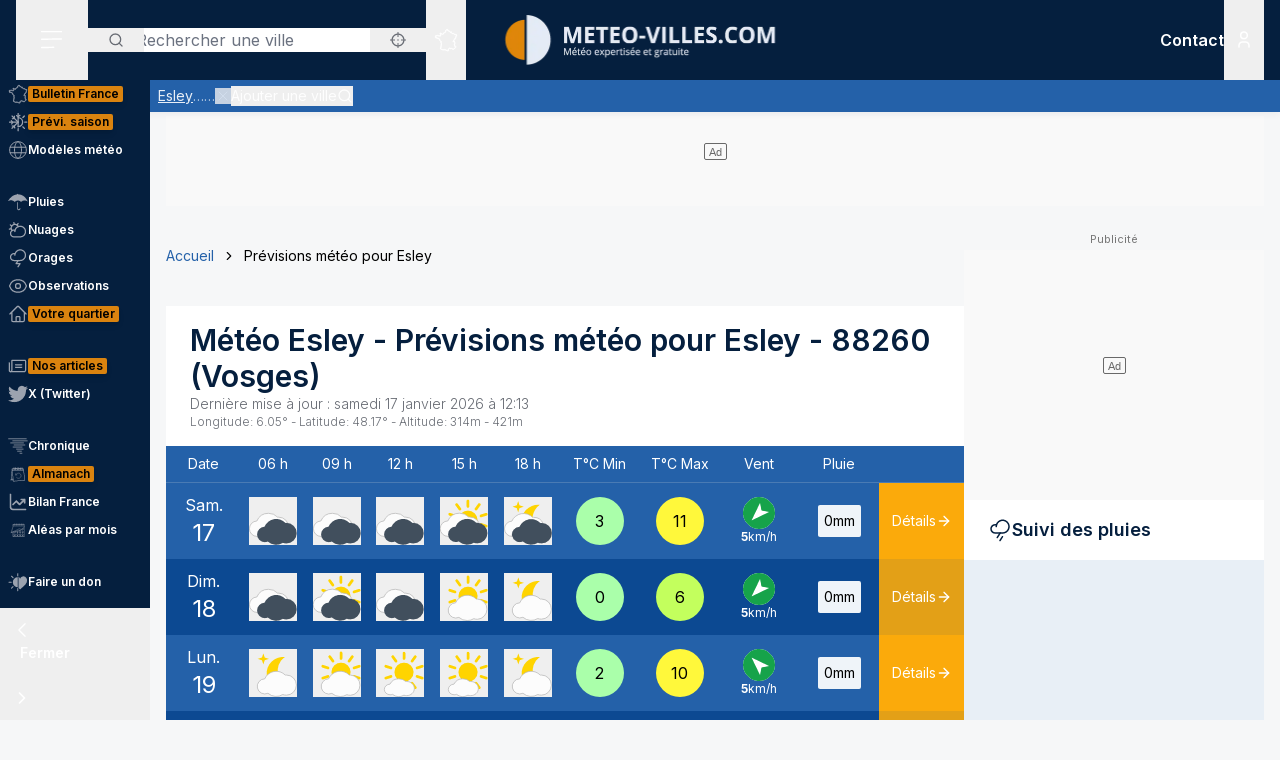

--- FILE ---
content_type: text/html; charset=utf-8
request_url: https://www.meteo-villes.com/previsions-meteo-esley-88260
body_size: 50541
content:
<!DOCTYPE html><html lang="fr" class="__className_f367f3"><head><meta charSet="utf-8"/><meta name="viewport" content="width=device-width, initial-scale=1"/><link rel="stylesheet" href="/_next/static/css/ac346e94638bbab9.css" data-precedence="next"/><link rel="stylesheet" href="/_next/static/css/7e7d96b1e6991756.css" data-precedence="next"/><link rel="stylesheet" href="/_next/static/css/a19c4f0033cf839e.css" data-precedence="next"/><link rel="preload" as="script" fetchPriority="low" href="/_next/static/chunks/webpack-4b055690bdeb03c0.js"/><script src="/_next/static/chunks/4bd1b696-7b086e633cc5f04a.js" async=""></script><script src="/_next/static/chunks/5964-041e0c0ef5870908.js" async=""></script><script src="/_next/static/chunks/main-app-0f8719c541b40f4c.js" async=""></script><script src="/_next/static/chunks/app/%5Blocale%5D/unaudited/error-9336b43154ae2349.js" async=""></script><script src="/_next/static/chunks/c16f53c3-b5d8bd5d3f0ba74d.js" async=""></script><script src="/_next/static/chunks/3063-7e620918306ad5ac.js" async=""></script><script src="/_next/static/chunks/368-c1af4253f1d15f20.js" async=""></script><script src="/_next/static/chunks/3875-0586c4943fdda28a.js" async=""></script><script src="/_next/static/chunks/207-57afe5320877c634.js" async=""></script><script src="/_next/static/chunks/4447-b734ab53fe046654.js" async=""></script><script src="/_next/static/chunks/2680-a18746b21de64e2b.js" async=""></script><script src="/_next/static/chunks/app/%5Blocale%5D/unaudited/%5Bsite%5D/(interior)/layout-9209e85781cca512.js" async=""></script><script src="/_next/static/chunks/8042-9df3f1d51a6092e8.js" async=""></script><script src="/_next/static/chunks/6194-042c615a0f0539d1.js" async=""></script><script src="/_next/static/chunks/1564-6b8b147464e0e4db.js" async=""></script><script src="/_next/static/chunks/8737-72c3957913ac03e4.js" async=""></script><script src="/_next/static/chunks/app/%5Blocale%5D/unaudited/%5Bsite%5D/(full-width)/previsions-meteo/%5BcitySlug%5D/page-7ebf28304e3b7ce2.js" async=""></script><script src="/_next/static/chunks/6555-d78306a3e017d53a.js" async=""></script><script src="/_next/static/chunks/1695-e52e243200d2b197.js" async=""></script><script src="/_next/static/chunks/app/%5Blocale%5D/layout-fed091d171bc7de7.js" async=""></script><script src="/_next/static/chunks/app/%5Blocale%5D/error-3674b263fcaa07af.js" async=""></script><script src="/_next/static/chunks/app/%5Blocale%5D/not-found-ba5bad7570dea5ce.js" async=""></script><script src="/_next/static/chunks/3262-2a784d098b789d56.js" async=""></script><script src="/_next/static/chunks/3371-c9cf42f5a4888eba.js" async=""></script><script src="/_next/static/chunks/app/%5Blocale%5D/unaudited/%5Bsite%5D/(full-width)/previsions-meteo/%5BcitySlug%5D/layout-7fd9a32ab445b014.js" async=""></script><script src="/_next/static/chunks/app/%5Blocale%5D/unaudited/%5Bsite%5D/(full-width)/previsions-meteo/%5BcitySlug%5D/error-3e1eb8d52c697ce3.js" async=""></script><script src="/_next/static/chunks/4079-78c8f06993763116.js" async=""></script><script src="/_next/static/chunks/9031-7fccf3cb47499908.js" async=""></script><script src="/_next/static/chunks/8917-436ee6ba1f9c5239.js" async=""></script><script src="/_next/static/chunks/163-638dd03ed93afbe3.js" async=""></script><script src="/_next/static/chunks/656-ff768c839b7942ea.js" async=""></script><script src="/_next/static/chunks/app/%5Blocale%5D/unaudited/%5Bsite%5D/layout-8d56704922b47e37.js" async=""></script><script src="/_next/static/chunks/app/%5Blocale%5D/unaudited/%5Bsite%5D/error-311cf19476d28172.js" async=""></script><meta name="next-size-adjust" content=""/><meta name="theme-color" content="#051F3E"/><meta name="sentry-trace" content="7632a071c0a8e08c17ca05426943ef7c-282cf2a4b9997677-0"/><meta name="baggage" content="sentry-environment=production,sentry-release=SNtmzbS7y0ajqjPmrWX8H,sentry-public_key=68d0c9233409470ce70831967f719751,sentry-trace_id=7632a071c0a8e08c17ca05426943ef7c,sentry-sampled=false"/><script src="/_next/static/chunks/polyfills-42372ed130431b0a.js" noModule=""></script></head><body class="relative flex flex-col min-h-screen bg-background"><div hidden=""><!--$?--><template id="B:0"></template><!--/$--></div><div><script>
    if(typeof window !== 'undefined'){
     const body = document.querySelector("body")
      if (localStorage.getItem('sideBarClosed') === 'true' ) {
        body.classList.add("navbar-closed")
      }
    }</script><div aria-live="assertive" class="z-50 fixed inset-0 flex items-end px-4 py-6 pointer-events-none sm:p-6 sm:items-start"><div class="flex w-full flex-col items-center space-y-4 sm:items-end"></div></div><!--$!--><template data-dgst="BAILOUT_TO_CLIENT_SIDE_RENDERING"></template><!--/$--><div class=""><div class=""></div></div><div class=""><div class=""></div></div><div class=""><div class=""></div></div><header class="fixed w-full top-0 flex-initial print:hidden bg-white shadow-soft-down z-20 flex flex-col"><div class="relative flex gap-4 px-4 h-20 bg-primary border-b border-white/10 lg:border-b-0 text-white order-1 lg:order-first"><div class="order-last lg:order-first flex-initial"><div class="h-full" data-headlessui-state=""><button type="button" class="p-2 lg:py-2 lg:px-6 h-full" id="headlessui-disclosure-button-_R_2ambsnqivb_" aria-expanded="false" data-headlessui-state=""><svg xmlns="http://www.w3.org/2000/svg" viewBox="0 0 25 24" fill="none" class="h-6 w-6" aria-hidden="true"><line x1="1.75" y1="3.25" x2="22.25" y2="3.25" stroke="currentColor" stroke-width="1.5" stroke-linecap="round"></line><line x1="1.7374" y1="11.2376" x2="22.2346" y2="10.896" stroke="currentColor" stroke-width="1.5" stroke-linecap="round"></line><line x1="1.7374" y1="19.8375" x2="14.2357" y2="19.6292" stroke="currentColor" stroke-width="1.5" stroke-linecap="round"></line></svg><span class="sr-only">Menu secondaire</span></button></div></div><div class="flex flex-1 py-4"><div class="xl:absolute xl:left-1/2 xl:top-0 xl:h-full xl:-translate-x-1/2"><div class="relative w-[170px] min-[400px]:w-[190px] sm:w-[275px] h-full"><a href="/"><img alt="Logo Météo Villes, météo expertisée et gratuite" loading="lazy" decoding="async" data-nimg="fill" class="object-contain object-center" style="position:absolute;height:100%;width:100%;left:0;top:0;right:0;bottom:0;color:transparent" sizes="100vw" srcSet="/_next/image?url=%2Fimages%2Flogos%2F1%402x.png&amp;w=640&amp;q=75 640w, /_next/image?url=%2Fimages%2Flogos%2F1%402x.png&amp;w=750&amp;q=75 750w, /_next/image?url=%2Fimages%2Flogos%2F1%402x.png&amp;w=828&amp;q=75 828w, /_next/image?url=%2Fimages%2Flogos%2F1%402x.png&amp;w=1080&amp;q=75 1080w, /_next/image?url=%2Fimages%2Flogos%2F1%402x.png&amp;w=1200&amp;q=75 1200w, /_next/image?url=%2Fimages%2Flogos%2F1%402x.png&amp;w=1920&amp;q=75 1920w, /_next/image?url=%2Fimages%2Flogos%2F1%402x.png&amp;w=2048&amp;q=75 2048w, /_next/image?url=%2Fimages%2Flogos%2F1%402x.png&amp;w=3840&amp;q=75 3840w" src="/_next/image?url=%2Fimages%2Flogos%2F1%402x.png&amp;w=3840&amp;q=75"/></a></div></div></div><div class="xss:flex xss:items-center xss:justify-end hidden "><div class=""><a href="/soutien" class="relative inline-flex items-center py-1 px-1 md:px-2 border border-border/20 rounded uppercase bg-tertiary border-tertiary font-semibold text-primary text-xs"><span class="text-center">Faire<br/> un don</span></a></div></div><div class="lg:order-first flex-initial flex items-center justify-start gap-4"><div><div class="hidden lg:block relative"><div class="text-typography" data-headlessui-state=""><div class="hidden lg:block relative"><input placeholder="Rechercher une ville" class="pl-12 block w-full rounded bg-white border-transparent focus:border-primary focus:bg-white focus:ring-0 pr-14" id="headlessui-combobox-input-_R_4rb2mbsnqivb_" role="combobox" type="text" aria-expanded="false" aria-autocomplete="list" data-headlessui-state=""/></div><div class="hidden md:absolute mt-1 max-h-60 w-full z-50 overflow-auto rounded
         bg-white py-2 text-base shadow-lg ring-1 ring-black ring-opacity-5
         focus:outline-none sm:text-sm" aria-labelledby="" role="listbox" id="headlessui-combobox-options-_R_1bb2mbsnqivb_" style="--input-width:0px;--button-width:0px" data-headlessui-state=""><div class="cursor-pointer px-4 py-2 flex gap-4 items-center text-gray-900" id="headlessui-combobox-option-_R_dbb2mbsnqivb_" role="option" tabindex="-1" aria-selected="false" data-headlessui-state=""><svg fill="currentColor" viewBox="0 0 512 512" xmlns="http://www.w3.org/2000/svg" class="h-4 w-4" aria-hidden="true"><g><path d="M463.515,236.436c-4.627-49.732-26.735-94.499-60.104-127.839c-33.341-33.369-78.115-55.484-127.846-60.112V0   h-39.129v48.485c-49.717,4.627-94.491,26.742-127.831,60.112c-33.37,33.34-55.477,78.108-60.12,127.839H0v39.129h48.484   c4.643,49.732,26.75,94.498,60.12,127.838c33.34,33.362,78.114,55.477,127.831,60.112V512h39.129v-48.484   c49.731-4.636,94.505-26.75,127.846-60.112c33.369-33.34,55.477-78.107,60.104-127.838H512v-39.129H463.515z M422.953,275.565   c-4.47,38.62-21.964,73.172-48.069,99.312c-26.148,26.112-60.692,43.592-99.32,48.07v-69.339h-39.129v69.332   c-38.613-4.47-73.172-21.95-99.305-48.062c-26.119-26.14-43.599-60.692-48.069-99.312h69.332v-39.129H89.061   c4.47-38.621,21.95-73.172,48.069-99.313c26.134-26.112,60.692-43.599,99.305-48.069v69.339h39.129V89.054   c38.627,4.47,73.171,21.957,99.32,48.069c26.105,26.141,43.599,60.692,48.069,99.313h-69.346v39.129H422.953z"></path><path d="M256.007,233.993C243.843,233.993,234,243.85,234,256c0,12.15,9.843,22.007,22.008,22.007   c12.15,0,22.007-9.858,22.007-22.007C278.014,243.85,268.157,233.993,256.007,233.993z"></path></g></svg> <!-- -->Utiliser ma position</div></div><button type="button" class="absolute left-0 flex items-center px-5 text-typography-secondary inset-y-0 py-2.5"><svg xmlns="http://www.w3.org/2000/svg" viewBox="0 0 24 24" fill="none" class="h-4 w-4" aria-hidden="true"><path d="M11 19C15.4183 19 19 15.4183 19 11C19 6.58172 15.4183 3 11 3C6.58172 3 3 6.58172 3 11C3 15.4183 6.58172 19 11 19Z" stroke="currentColor" stroke-width="2" stroke-linecap="round" stroke-linejoin="round"></path><path d="M20.9999 21L16.6499 16.65" stroke="currentColor" stroke-width="2" stroke-linecap="round" stroke-linejoin="round"></path></svg><span class="sr-only">Rechercher</span></button><button type="button" class="absolute right-0 flex items-center px-5 text-typography-secondary inset-y-0 py-2.5"><svg fill="currentColor" viewBox="0 0 512 512" xmlns="http://www.w3.org/2000/svg" class="h-4 w-4" aria-hidden="true"><g><path d="M463.515,236.436c-4.627-49.732-26.735-94.499-60.104-127.839c-33.341-33.369-78.115-55.484-127.846-60.112V0   h-39.129v48.485c-49.717,4.627-94.491,26.742-127.831,60.112c-33.37,33.34-55.477,78.108-60.12,127.839H0v39.129h48.484   c4.643,49.732,26.75,94.498,60.12,127.838c33.34,33.362,78.114,55.477,127.831,60.112V512h39.129v-48.484   c49.731-4.636,94.505-26.75,127.846-60.112c33.369-33.34,55.477-78.107,60.104-127.838H512v-39.129H463.515z M422.953,275.565   c-4.47,38.62-21.964,73.172-48.069,99.312c-26.148,26.112-60.692,43.592-99.32,48.07v-69.339h-39.129v69.332   c-38.613-4.47-73.172-21.95-99.305-48.062c-26.119-26.14-43.599-60.692-48.069-99.312h69.332v-39.129H89.061   c4.47-38.621,21.95-73.172,48.069-99.313c26.134-26.112,60.692-43.599,99.305-48.069v69.339h39.129V89.054   c38.627,4.47,73.171,21.957,99.32,48.069c26.105,26.141,43.599,60.692,48.069,99.313h-69.346v39.129H422.953z"></path><path d="M256.007,233.993C243.843,233.993,234,243.85,234,256c0,12.15,9.843,22.007,22.008,22.007   c12.15,0,22.007-9.858,22.007-22.007C278.014,243.85,268.157,233.993,256.007,233.993z"></path></g></svg></button></div></div><div class="text-typography lg:hidden" data-headlessui-state=""><div class="block"><button type="button" class="text-typography-inverse p-2" aria-expanded="false" data-headlessui-state=""><!--$--><svg xmlns="http://www.w3.org/2000/svg" viewBox="0 0 24 24" fill="none" class="h-6 w-6" aria-hidden="true"><path d="M11 19C15.4183 19 19 15.4183 19 11C19 6.58172 15.4183 3 11 3C6.58172 3 3 6.58172 3 11C3 15.4183 6.58172 19 11 19Z" stroke="currentColor" stroke-width="2" stroke-linecap="round" stroke-linejoin="round"></path><path d="M20.9999 21L16.6499 16.65" stroke="currentColor" stroke-width="2" stroke-linecap="round" stroke-linejoin="round"></path></svg><!--/$--><span class="sr-only">Rechercher</span></button></div></div><span hidden="" style="position:fixed;top:1px;left:1px;width:1px;height:0;padding:0;margin:-1px;overflow:hidden;clip:rect(0, 0, 0, 0);white-space:nowrap;border-width:0;display:none"></span></div><div class="hidden lg:block h-full"><div class="relative h-full" data-headlessui-state=""><button class="flex items-center justify-center h-full" type="button" aria-expanded="false" data-headlessui-state=""><span class="block rounded-full p-2 transition-colors bg-transparent text-white"><svg xmlns="http://www.w3.org/2000/svg" viewBox="0 0 24 24" fill="none" class="h-6 w-6" aria-hidden="true"><mask id="france-icon-mask" maskUnits="userSpaceOnUse" x="0.199951" y="0.200012" width="24" height="24" fill="currentColor"><rect fill="currentColor" x="0.199951" y="0.200012" width="24" height="24"></rect><path fill-rule="evenodd" clip-rule="evenodd" d="M14.4681 21.8737C14.5967 22.0891 14.608 22.1077 14.697 22.2567L14.7843 22.4027C14.8655 22.5387 14.7898 22.7149 14.6358 22.7478L13.2124 23.0521C13.1471 23.0662 13.0791 23.0506 13.026 23.0096L12.3236 22.4665L10.5993 21.8375L10.5112 22.0334C10.4706 22.1236 10.3775 22.1776 10.2799 22.1675L8.561 21.9901C8.53509 21.9875 8.50964 21.9803 8.48616 21.969L7.02423 21.2675L6.11363 20.5588C5.98999 20.4618 5.99757 20.2707 6.12832 20.1838L6.63209 19.8489L7.12329 15.5644L6.63876 14.4895C6.56983 14.3367 6.68058 14.1631 6.84694 14.1631H7.12905V13.7906L6.3959 13.4239C6.36924 13.4106 6.34545 13.392 6.3259 13.3696L5.50335 12.4264C5.46668 12.3842 5.44637 12.33 5.44637 12.2737V11.7182L5.26971 11.3681H5.03638C4.91017 11.3681 4.80775 11.2646 4.80775 11.1372V10.8042L2.60096 10.0987L2.07765 10.2911C1.97098 10.3302 1.85205 10.2845 1.79811 10.1837L1.59205 9.79768L1.25342 9.38967C1.151 9.26621 1.20206 9.07743 1.35251 9.02373L1.76734 8.87549L1.6128 8.71363H1.42871C1.3025 8.71363 1.20008 8.61022 1.20008 8.48263V7.98572C1.20008 7.88445 1.26538 7.7951 1.36129 7.76512L2.34733 7.45747C2.36915 7.45074 2.39187 7.44722 2.41475 7.44722H3.15885L3.80958 7.13345C3.87821 7.10025 3.95882 7.10392 4.02442 7.14309L4.58804 7.47934C4.60985 7.49235 4.62925 7.50887 4.64576 7.5283L4.83697 7.75487H5.35288L5.87666 7.47414C5.93317 7.44385 5.99969 7.4388 6.05999 7.46037L6.35892 7.567L6.29695 7.45272C6.27847 7.41876 6.26877 7.38052 6.26877 7.34181V6.39072L6.05499 6.00857C6.04272 5.98669 6.03408 5.96313 6.02953 5.9385L5.88469 5.17849C5.85287 5.01143 6.00484 4.86824 6.16771 4.91169L6.87662 5.10108H7.12238C7.23449 5.10108 7.32995 5.18308 7.34798 5.29491L7.41419 5.70613L8.57279 5.98548L9.2243 5.75937L9.074 5.42801C9.02612 5.32245 9.0634 5.19746 9.16097 5.13596L10.1822 4.49328L11.2988 3.99121L11.6321 2.19794C11.645 2.12818 11.6891 2.06836 11.7514 2.03562L13.295 1.22619C13.4328 1.15382 13.6006 1.23858 13.6259 1.39355L13.748 2.14024L14.0251 2.23157H14.4439C14.5512 2.23157 14.644 2.307 14.6671 2.41286L14.7724 2.89673H15.1504C15.1871 2.89673 15.2233 2.9056 15.256 2.92273L16.1769 3.40676C16.2352 3.43751 16.2778 3.49212 16.2934 3.55668L16.4272 4.10866H16.6784L17.1764 3.70907C17.3263 3.58882 17.5473 3.69652 17.5473 3.88974V4.59211L18.307 5.34295L19.0099 5.34356L19.8705 5.41669C19.9409 5.42266 20.0047 5.46121 20.0432 5.52118L20.4312 6.12653L21.455 6.36901L22.8957 6.81771C23.0483 6.86529 23.1069 7.05224 23.0091 7.17967L22.3154 8.08381L21.8505 10.4889C21.8406 10.5401 21.8136 10.5866 21.7741 10.6204L21.2968 11.0301C21.2367 11.0815 21.1547 11.0982 21.0796 11.0742L20.8917 11.014L20.848 11.4425C20.8409 11.5118 20.8032 11.5743 20.7455 11.6122L20.0799 12.0502V12.4919C20.0799 12.5532 20.0558 12.6119 20.0128 12.6552L19.564 13.107V13.2266L19.6649 13.0833C19.7078 13.0224 19.7772 12.9861 19.8513 12.9861H20.2894C20.387 12.9861 20.4738 13.0487 20.5056 13.1419L20.7508 13.8609L21.0681 14.2462C21.1353 14.3279 21.1388 14.4453 21.0764 14.5308L20.8064 14.9006L21.1782 15.88C21.2181 15.9852 21.177 16.1042 21.0808 16.1614L20.5181 16.4968V16.754L20.9974 17.0048C21.0939 17.0553 21.142 17.1675 21.1121 17.2732L20.8862 18.0727L21.4567 18.4556H21.9304C22.1124 18.4556 22.2215 18.6598 22.1214 18.8134L21.5786 19.6455L20.4575 20.8782C20.4388 20.8987 20.4166 20.9156 20.3919 20.9281L19.2933 21.4845C19.2301 21.5165 19.1558 21.5173 19.0921 21.4865L17.4639 20.7005L16.8388 20.9379C16.7619 20.967 16.6756 20.9524 16.6124 20.8995L15.8706 20.2792L14.4682 21.3904L14.4681 21.8737ZM14.0437 22.0571C14.0222 22.0211 14.0109 21.9798 14.0109 21.9379V21.2781C14.0109 21.2072 14.043 21.1402 14.0983 21.0965L15.7332 19.8009C15.8179 19.7339 15.9375 19.7354 16.0204 19.8047L16.8018 20.4584L17.394 20.2335C17.4523 20.2115 17.517 20.2142 17.573 20.2413L19.1882 21.021L20.1495 20.5342L21.2069 19.3759L21.506 18.9172H21.3877C21.3425 18.9172 21.2986 18.9037 21.261 18.8787L20.4939 18.3637C20.411 18.308 20.3733 18.2048 20.4006 18.1081L20.621 17.3279L20.1842 17.0993C20.1083 17.0595 20.0607 16.9806 20.0607 16.8943V16.3648C20.0607 16.2831 20.1035 16.2076 20.1732 16.1661L20.6819 15.8629L20.3347 14.9478C20.3068 14.8743 20.3178 14.7916 20.3641 14.7282L20.6019 14.4024L20.3724 14.1236C20.3547 14.1021 20.341 14.0776 20.3319 14.0511L20.1262 13.4478H19.9694L19.7351 13.7808C19.7116 13.8142 19.68 13.8405 19.6432 13.8574L19.0853 14.1132C18.871 14.2114 18.6673 13.9581 18.8064 13.7666L19.1066 13.3526V13.0111C19.1066 12.9498 19.1309 12.8911 19.1739 12.8478L19.6225 12.3959V11.9251C19.6225 11.8471 19.6616 11.7743 19.7263 11.7317L20.4042 11.2855L20.4654 10.6844C20.4803 10.5387 20.6239 10.4436 20.7621 10.4879L21.0971 10.5953L21.4169 10.3209L21.8769 7.94138C21.8837 7.90604 21.8987 7.87269 21.9205 7.84423L22.4452 7.16039L21.3355 6.81419L20.2372 6.55458C20.1797 6.54112 20.1295 6.50547 20.0974 6.45529L19.7201 5.86705L18.9907 5.80433H18.2135C18.1538 5.80433 18.0964 5.78077 18.0536 5.73855L17.1587 4.85384C17.1147 4.81054 17.09 4.75103 17.09 4.68892V4.36796L16.9003 4.52003C16.8599 4.55246 16.8099 4.5702 16.7582 4.5702H16.2478C16.1425 4.5702 16.0507 4.49754 16.0257 4.39427L15.8738 3.76797L15.0945 3.35827H14.5886C14.4811 3.35827 14.3883 3.28285 14.3652 3.17699L14.2599 2.69312H13.9889C13.9648 2.69312 13.9408 2.6893 13.918 2.68165L13.4742 2.5357C13.393 2.50893 13.3333 2.43886 13.3195 2.3538L13.226 1.7824L12.0609 2.39344L11.7261 4.1956C11.7121 4.27025 11.6627 4.33328 11.5939 4.36403L10.4103 4.89353L9.57352 5.42024L9.74503 5.79872C9.8014 5.92279 9.73928 6.06889 9.61155 6.11325L8.65855 6.44385C8.61749 6.45808 8.57325 6.46022 8.53113 6.45012L7.15993 6.11937C7.07024 6.0978 7.00221 6.02391 6.98736 5.93197L6.92781 5.56266H6.84691C6.83373 5.56266 6.68555 5.5258 6.40252 5.45191L6.47146 5.81417L6.69646 6.21638C6.71585 6.25096 6.726 6.29012 6.726 6.32989V7.28251L7.04736 7.87471C7.14812 8.06058 6.96858 8.27383 6.7707 8.20332L6.00237 7.92947L5.51706 8.18955C5.48403 8.20729 5.44722 8.21647 5.40979 8.21647H4.73148C4.66452 8.21647 4.60088 8.18679 4.55755 8.13539L4.3224 7.85711L3.89664 7.60301L3.30921 7.88633C3.2783 7.90117 3.24466 7.90882 3.21057 7.90882H2.44922L1.65726 8.15589V8.25166C1.77196 8.25166 1.83135 8.2772 1.87453 8.32233L2.34316 8.81325C2.45846 8.93426 2.41149 9.13513 2.25468 9.19112L1.81545 9.34793L1.95742 9.51896L2.10681 9.78883L2.51757 9.63783C2.56484 9.62054 2.61666 9.61932 2.66469 9.63477L5.10525 10.4148C5.2004 10.4453 5.26494 10.5343 5.26494 10.635V10.9062H5.40979C5.49585 10.9062 5.57448 10.9549 5.61357 11.0323L5.87872 11.5579C5.89508 11.5904 5.90357 11.6263 5.90357 11.6627V12.1865L6.63916 13.0302L7.45916 13.4403C7.53704 13.4793 7.58643 13.5594 7.58643 13.6472V14.3938C7.58643 14.5212 7.48401 14.6246 7.3578 14.6246H7.20219L7.56582 15.4313C7.5831 15.4696 7.58961 15.5118 7.58491 15.5536L7.07401 20.0092C7.06613 20.0771 7.02901 20.1379 6.9725 20.1755L6.64614 20.3924L7.24296 20.8615L8.6467 21.5349L10.1627 21.6914L10.2702 21.4526C10.3194 21.3431 10.4439 21.2902 10.5561 21.331L12.5122 22.0445C12.5344 22.0526 12.555 22.064 12.5736 22.0783L13.2206 22.5786C13.8358 22.447 14.0771 22.3955 14.2267 22.3635C14.1852 22.294 14.1493 22.2341 14.0437 22.0572L14.0437 22.0571Z"></path></mask><path fill-rule="evenodd" clip-rule="evenodd" d="M14.4681 21.8737C14.5967 22.0891 14.608 22.1077 14.697 22.2567L14.7843 22.4027C14.8655 22.5387 14.7898 22.7149 14.6358 22.7478L13.2124 23.0521C13.1471 23.0662 13.0791 23.0506 13.026 23.0096L12.3236 22.4665L10.5993 21.8375L10.5112 22.0334C10.4706 22.1236 10.3775 22.1776 10.2799 22.1675L8.561 21.9901C8.53509 21.9875 8.50964 21.9803 8.48616 21.969L7.02423 21.2675L6.11363 20.5588C5.98999 20.4618 5.99757 20.2707 6.12832 20.1838L6.63209 19.8489L7.12329 15.5644L6.63876 14.4895C6.56983 14.3367 6.68058 14.1631 6.84694 14.1631H7.12905V13.7906L6.3959 13.4239C6.36924 13.4106 6.34545 13.392 6.3259 13.3696L5.50335 12.4264C5.46668 12.3842 5.44637 12.33 5.44637 12.2737V11.7182L5.26971 11.3681H5.03638C4.91017 11.3681 4.80775 11.2646 4.80775 11.1372V10.8042L2.60096 10.0987L2.07765 10.2911C1.97098 10.3302 1.85205 10.2845 1.79811 10.1837L1.59205 9.79768L1.25342 9.38967C1.151 9.26621 1.20206 9.07743 1.35251 9.02373L1.76734 8.87549L1.6128 8.71363H1.42871C1.3025 8.71363 1.20008 8.61022 1.20008 8.48263V7.98572C1.20008 7.88445 1.26538 7.7951 1.36129 7.76512L2.34733 7.45747C2.36915 7.45074 2.39187 7.44722 2.41475 7.44722H3.15885L3.80958 7.13345C3.87821 7.10025 3.95882 7.10392 4.02442 7.14309L4.58804 7.47934C4.60985 7.49235 4.62925 7.50887 4.64576 7.5283L4.83697 7.75487H5.35288L5.87666 7.47414C5.93317 7.44385 5.99969 7.4388 6.05999 7.46037L6.35892 7.567L6.29695 7.45272C6.27847 7.41876 6.26877 7.38052 6.26877 7.34181V6.39072L6.05499 6.00857C6.04272 5.98669 6.03408 5.96313 6.02953 5.9385L5.88469 5.17849C5.85287 5.01143 6.00484 4.86824 6.16771 4.91169L6.87662 5.10108H7.12238C7.23449 5.10108 7.32995 5.18308 7.34798 5.29491L7.41419 5.70613L8.57279 5.98548L9.2243 5.75937L9.074 5.42801C9.02612 5.32245 9.0634 5.19746 9.16097 5.13596L10.1822 4.49328L11.2988 3.99121L11.6321 2.19794C11.645 2.12818 11.6891 2.06836 11.7514 2.03562L13.295 1.22619C13.4328 1.15382 13.6006 1.23858 13.6259 1.39355L13.748 2.14024L14.0251 2.23157H14.4439C14.5512 2.23157 14.644 2.307 14.6671 2.41286L14.7724 2.89673H15.1504C15.1871 2.89673 15.2233 2.9056 15.256 2.92273L16.1769 3.40676C16.2352 3.43751 16.2778 3.49212 16.2934 3.55668L16.4272 4.10866H16.6784L17.1764 3.70907C17.3263 3.58882 17.5473 3.69652 17.5473 3.88974V4.59211L18.307 5.34295L19.0099 5.34356L19.8705 5.41669C19.9409 5.42266 20.0047 5.46121 20.0432 5.52118L20.4312 6.12653L21.455 6.36901L22.8957 6.81771C23.0483 6.86529 23.1069 7.05224 23.0091 7.17967L22.3154 8.08381L21.8505 10.4889C21.8406 10.5401 21.8136 10.5866 21.7741 10.6204L21.2968 11.0301C21.2367 11.0815 21.1547 11.0982 21.0796 11.0742L20.8917 11.014L20.848 11.4425C20.8409 11.5118 20.8032 11.5743 20.7455 11.6122L20.0799 12.0502V12.4919C20.0799 12.5532 20.0558 12.6119 20.0128 12.6552L19.564 13.107V13.2266L19.6649 13.0833C19.7078 13.0224 19.7772 12.9861 19.8513 12.9861H20.2894C20.387 12.9861 20.4738 13.0487 20.5056 13.1419L20.7508 13.8609L21.0681 14.2462C21.1353 14.3279 21.1388 14.4453 21.0764 14.5308L20.8064 14.9006L21.1782 15.88C21.2181 15.9852 21.177 16.1042 21.0808 16.1614L20.5181 16.4968V16.754L20.9974 17.0048C21.0939 17.0553 21.142 17.1675 21.1121 17.2732L20.8862 18.0727L21.4567 18.4556H21.9304C22.1124 18.4556 22.2215 18.6598 22.1214 18.8134L21.5786 19.6455L20.4575 20.8782C20.4388 20.8987 20.4166 20.9156 20.3919 20.9281L19.2933 21.4845C19.2301 21.5165 19.1558 21.5173 19.0921 21.4865L17.4639 20.7005L16.8388 20.9379C16.7619 20.967 16.6756 20.9524 16.6124 20.8995L15.8706 20.2792L14.4682 21.3904L14.4681 21.8737ZM14.0437 22.0571C14.0222 22.0211 14.0109 21.9798 14.0109 21.9379V21.2781C14.0109 21.2072 14.043 21.1402 14.0983 21.0965L15.7332 19.8009C15.8179 19.7339 15.9375 19.7354 16.0204 19.8047L16.8018 20.4584L17.394 20.2335C17.4523 20.2115 17.517 20.2142 17.573 20.2413L19.1882 21.021L20.1495 20.5342L21.2069 19.3759L21.506 18.9172H21.3877C21.3425 18.9172 21.2986 18.9037 21.261 18.8787L20.4939 18.3637C20.411 18.308 20.3733 18.2048 20.4006 18.1081L20.621 17.3279L20.1842 17.0993C20.1083 17.0595 20.0607 16.9806 20.0607 16.8943V16.3648C20.0607 16.2831 20.1035 16.2076 20.1732 16.1661L20.6819 15.8629L20.3347 14.9478C20.3068 14.8743 20.3178 14.7916 20.3641 14.7282L20.6019 14.4024L20.3724 14.1236C20.3547 14.1021 20.341 14.0776 20.3319 14.0511L20.1262 13.4478H19.9694L19.7351 13.7808C19.7116 13.8142 19.68 13.8405 19.6432 13.8574L19.0853 14.1132C18.871 14.2114 18.6673 13.9581 18.8064 13.7666L19.1066 13.3526V13.0111C19.1066 12.9498 19.1309 12.8911 19.1739 12.8478L19.6225 12.3959V11.9251C19.6225 11.8471 19.6616 11.7743 19.7263 11.7317L20.4042 11.2855L20.4654 10.6844C20.4803 10.5387 20.6239 10.4436 20.7621 10.4879L21.0971 10.5953L21.4169 10.3209L21.8769 7.94138C21.8837 7.90604 21.8987 7.87269 21.9205 7.84423L22.4452 7.16039L21.3355 6.81419L20.2372 6.55458C20.1797 6.54112 20.1295 6.50547 20.0974 6.45529L19.7201 5.86705L18.9907 5.80433H18.2135C18.1538 5.80433 18.0964 5.78077 18.0536 5.73855L17.1587 4.85384C17.1147 4.81054 17.09 4.75103 17.09 4.68892V4.36796L16.9003 4.52003C16.8599 4.55246 16.8099 4.5702 16.7582 4.5702H16.2478C16.1425 4.5702 16.0507 4.49754 16.0257 4.39427L15.8738 3.76797L15.0945 3.35827H14.5886C14.4811 3.35827 14.3883 3.28285 14.3652 3.17699L14.2599 2.69312H13.9889C13.9648 2.69312 13.9408 2.6893 13.918 2.68165L13.4742 2.5357C13.393 2.50893 13.3333 2.43886 13.3195 2.3538L13.226 1.7824L12.0609 2.39344L11.7261 4.1956C11.7121 4.27025 11.6627 4.33328 11.5939 4.36403L10.4103 4.89353L9.57352 5.42024L9.74503 5.79872C9.8014 5.92279 9.73928 6.06889 9.61155 6.11325L8.65855 6.44385C8.61749 6.45808 8.57325 6.46022 8.53113 6.45012L7.15993 6.11937C7.07024 6.0978 7.00221 6.02391 6.98736 5.93197L6.92781 5.56266H6.84691C6.83373 5.56266 6.68555 5.5258 6.40252 5.45191L6.47146 5.81417L6.69646 6.21638C6.71585 6.25096 6.726 6.29012 6.726 6.32989V7.28251L7.04736 7.87471C7.14812 8.06058 6.96858 8.27383 6.7707 8.20332L6.00237 7.92947L5.51706 8.18955C5.48403 8.20729 5.44722 8.21647 5.40979 8.21647H4.73148C4.66452 8.21647 4.60088 8.18679 4.55755 8.13539L4.3224 7.85711L3.89664 7.60301L3.30921 7.88633C3.2783 7.90117 3.24466 7.90882 3.21057 7.90882H2.44922L1.65726 8.15589V8.25166C1.77196 8.25166 1.83135 8.2772 1.87453 8.32233L2.34316 8.81325C2.45846 8.93426 2.41149 9.13513 2.25468 9.19112L1.81545 9.34793L1.95742 9.51896L2.10681 9.78883L2.51757 9.63783C2.56484 9.62054 2.61666 9.61932 2.66469 9.63477L5.10525 10.4148C5.2004 10.4453 5.26494 10.5343 5.26494 10.635V10.9062H5.40979C5.49585 10.9062 5.57448 10.9549 5.61357 11.0323L5.87872 11.5579C5.89508 11.5904 5.90357 11.6263 5.90357 11.6627V12.1865L6.63916 13.0302L7.45916 13.4403C7.53704 13.4793 7.58643 13.5594 7.58643 13.6472V14.3938C7.58643 14.5212 7.48401 14.6246 7.3578 14.6246H7.20219L7.56582 15.4313C7.5831 15.4696 7.58961 15.5118 7.58491 15.5536L7.07401 20.0092C7.06613 20.0771 7.02901 20.1379 6.9725 20.1755L6.64614 20.3924L7.24296 20.8615L8.6467 21.5349L10.1627 21.6914L10.2702 21.4526C10.3194 21.3431 10.4439 21.2902 10.5561 21.331L12.5122 22.0445C12.5344 22.0526 12.555 22.064 12.5736 22.0783L13.2206 22.5786C13.8358 22.447 14.0771 22.3955 14.2267 22.3635C14.1852 22.294 14.1493 22.2341 14.0437 22.0572L14.0437 22.0571Z" fill="currentColor"></path><path fill-rule="evenodd" clip-rule="evenodd" d="M14.4681 21.8737C14.5967 22.0891 14.608 22.1077 14.697 22.2567L14.7843 22.4027C14.8655 22.5387 14.7898 22.7149 14.6358 22.7478L13.2124 23.0521C13.1471 23.0662 13.0791 23.0506 13.026 23.0096L12.3236 22.4665L10.5993 21.8375L10.5112 22.0334C10.4706 22.1236 10.3775 22.1776 10.2799 22.1675L8.561 21.9901C8.53509 21.9875 8.50964 21.9803 8.48616 21.969L7.02423 21.2675L6.11363 20.5588C5.98999 20.4618 5.99757 20.2707 6.12832 20.1838L6.63209 19.8489L7.12329 15.5644L6.63876 14.4895C6.56983 14.3367 6.68058 14.1631 6.84694 14.1631H7.12905V13.7906L6.3959 13.4239C6.36924 13.4106 6.34545 13.392 6.3259 13.3696L5.50335 12.4264C5.46668 12.3842 5.44637 12.33 5.44637 12.2737V11.7182L5.26971 11.3681H5.03638C4.91017 11.3681 4.80775 11.2646 4.80775 11.1372V10.8042L2.60096 10.0987L2.07765 10.2911C1.97098 10.3302 1.85205 10.2845 1.79811 10.1837L1.59205 9.79768L1.25342 9.38967C1.151 9.26621 1.20206 9.07743 1.35251 9.02373L1.76734 8.87549L1.6128 8.71363H1.42871C1.3025 8.71363 1.20008 8.61022 1.20008 8.48263V7.98572C1.20008 7.88445 1.26538 7.7951 1.36129 7.76512L2.34733 7.45747C2.36915 7.45074 2.39187 7.44722 2.41475 7.44722H3.15885L3.80958 7.13345C3.87821 7.10025 3.95882 7.10392 4.02442 7.14309L4.58804 7.47934C4.60985 7.49235 4.62925 7.50887 4.64576 7.5283L4.83697 7.75487H5.35288L5.87666 7.47414C5.93317 7.44385 5.99969 7.4388 6.05999 7.46037L6.35892 7.567L6.29695 7.45272C6.27847 7.41876 6.26877 7.38052 6.26877 7.34181V6.39072L6.05499 6.00857C6.04272 5.98669 6.03408 5.96313 6.02953 5.9385L5.88469 5.17849C5.85287 5.01143 6.00484 4.86824 6.16771 4.91169L6.87662 5.10108H7.12238C7.23449 5.10108 7.32995 5.18308 7.34798 5.29491L7.41419 5.70613L8.57279 5.98548L9.2243 5.75937L9.074 5.42801C9.02612 5.32245 9.0634 5.19746 9.16097 5.13596L10.1822 4.49328L11.2988 3.99121L11.6321 2.19794C11.645 2.12818 11.6891 2.06836 11.7514 2.03562L13.295 1.22619C13.4328 1.15382 13.6006 1.23858 13.6259 1.39355L13.748 2.14024L14.0251 2.23157H14.4439C14.5512 2.23157 14.644 2.307 14.6671 2.41286L14.7724 2.89673H15.1504C15.1871 2.89673 15.2233 2.9056 15.256 2.92273L16.1769 3.40676C16.2352 3.43751 16.2778 3.49212 16.2934 3.55668L16.4272 4.10866H16.6784L17.1764 3.70907C17.3263 3.58882 17.5473 3.69652 17.5473 3.88974V4.59211L18.307 5.34295L19.0099 5.34356L19.8705 5.41669C19.9409 5.42266 20.0047 5.46121 20.0432 5.52118L20.4312 6.12653L21.455 6.36901L22.8957 6.81771C23.0483 6.86529 23.1069 7.05224 23.0091 7.17967L22.3154 8.08381L21.8505 10.4889C21.8406 10.5401 21.8136 10.5866 21.7741 10.6204L21.2968 11.0301C21.2367 11.0815 21.1547 11.0982 21.0796 11.0742L20.8917 11.014L20.848 11.4425C20.8409 11.5118 20.8032 11.5743 20.7455 11.6122L20.0799 12.0502V12.4919C20.0799 12.5532 20.0558 12.6119 20.0128 12.6552L19.564 13.107V13.2266L19.6649 13.0833C19.7078 13.0224 19.7772 12.9861 19.8513 12.9861H20.2894C20.387 12.9861 20.4738 13.0487 20.5056 13.1419L20.7508 13.8609L21.0681 14.2462C21.1353 14.3279 21.1388 14.4453 21.0764 14.5308L20.8064 14.9006L21.1782 15.88C21.2181 15.9852 21.177 16.1042 21.0808 16.1614L20.5181 16.4968V16.754L20.9974 17.0048C21.0939 17.0553 21.142 17.1675 21.1121 17.2732L20.8862 18.0727L21.4567 18.4556H21.9304C22.1124 18.4556 22.2215 18.6598 22.1214 18.8134L21.5786 19.6455L20.4575 20.8782C20.4388 20.8987 20.4166 20.9156 20.3919 20.9281L19.2933 21.4845C19.2301 21.5165 19.1558 21.5173 19.0921 21.4865L17.4639 20.7005L16.8388 20.9379C16.7619 20.967 16.6756 20.9524 16.6124 20.8995L15.8706 20.2792L14.4682 21.3904L14.4681 21.8737ZM14.0437 22.0571C14.0222 22.0211 14.0109 21.9798 14.0109 21.9379V21.2781C14.0109 21.2072 14.043 21.1402 14.0983 21.0965L15.7332 19.8009C15.8179 19.7339 15.9375 19.7354 16.0204 19.8047L16.8018 20.4584L17.394 20.2335C17.4523 20.2115 17.517 20.2142 17.573 20.2413L19.1882 21.021L20.1495 20.5342L21.2069 19.3759L21.506 18.9172H21.3877C21.3425 18.9172 21.2986 18.9037 21.261 18.8787L20.4939 18.3637C20.411 18.308 20.3733 18.2048 20.4006 18.1081L20.621 17.3279L20.1842 17.0993C20.1083 17.0595 20.0607 16.9806 20.0607 16.8943V16.3648C20.0607 16.2831 20.1035 16.2076 20.1732 16.1661L20.6819 15.8629L20.3347 14.9478C20.3068 14.8743 20.3178 14.7916 20.3641 14.7282L20.6019 14.4024L20.3724 14.1236C20.3547 14.1021 20.341 14.0776 20.3319 14.0511L20.1262 13.4478H19.9694L19.7351 13.7808C19.7116 13.8142 19.68 13.8405 19.6432 13.8574L19.0853 14.1132C18.871 14.2114 18.6673 13.9581 18.8064 13.7666L19.1066 13.3526V13.0111C19.1066 12.9498 19.1309 12.8911 19.1739 12.8478L19.6225 12.3959V11.9251C19.6225 11.8471 19.6616 11.7743 19.7263 11.7317L20.4042 11.2855L20.4654 10.6844C20.4803 10.5387 20.6239 10.4436 20.7621 10.4879L21.0971 10.5953L21.4169 10.3209L21.8769 7.94138C21.8837 7.90604 21.8987 7.87269 21.9205 7.84423L22.4452 7.16039L21.3355 6.81419L20.2372 6.55458C20.1797 6.54112 20.1295 6.50547 20.0974 6.45529L19.7201 5.86705L18.9907 5.80433H18.2135C18.1538 5.80433 18.0964 5.78077 18.0536 5.73855L17.1587 4.85384C17.1147 4.81054 17.09 4.75103 17.09 4.68892V4.36796L16.9003 4.52003C16.8599 4.55246 16.8099 4.5702 16.7582 4.5702H16.2478C16.1425 4.5702 16.0507 4.49754 16.0257 4.39427L15.8738 3.76797L15.0945 3.35827H14.5886C14.4811 3.35827 14.3883 3.28285 14.3652 3.17699L14.2599 2.69312H13.9889C13.9648 2.69312 13.9408 2.6893 13.918 2.68165L13.4742 2.5357C13.393 2.50893 13.3333 2.43886 13.3195 2.3538L13.226 1.7824L12.0609 2.39344L11.7261 4.1956C11.7121 4.27025 11.6627 4.33328 11.5939 4.36403L10.4103 4.89353L9.57352 5.42024L9.74503 5.79872C9.8014 5.92279 9.73928 6.06889 9.61155 6.11325L8.65855 6.44385C8.61749 6.45808 8.57325 6.46022 8.53113 6.45012L7.15993 6.11937C7.07024 6.0978 7.00221 6.02391 6.98736 5.93197L6.92781 5.56266H6.84691C6.83373 5.56266 6.68555 5.5258 6.40252 5.45191L6.47146 5.81417L6.69646 6.21638C6.71585 6.25096 6.726 6.29012 6.726 6.32989V7.28251L7.04736 7.87471C7.14812 8.06058 6.96858 8.27383 6.7707 8.20332L6.00237 7.92947L5.51706 8.18955C5.48403 8.20729 5.44722 8.21647 5.40979 8.21647H4.73148C4.66452 8.21647 4.60088 8.18679 4.55755 8.13539L4.3224 7.85711L3.89664 7.60301L3.30921 7.88633C3.2783 7.90117 3.24466 7.90882 3.21057 7.90882H2.44922L1.65726 8.15589V8.25166C1.77196 8.25166 1.83135 8.2772 1.87453 8.32233L2.34316 8.81325C2.45846 8.93426 2.41149 9.13513 2.25468 9.19112L1.81545 9.34793L1.95742 9.51896L2.10681 9.78883L2.51757 9.63783C2.56484 9.62054 2.61666 9.61932 2.66469 9.63477L5.10525 10.4148C5.2004 10.4453 5.26494 10.5343 5.26494 10.635V10.9062H5.40979C5.49585 10.9062 5.57448 10.9549 5.61357 11.0323L5.87872 11.5579C5.89508 11.5904 5.90357 11.6263 5.90357 11.6627V12.1865L6.63916 13.0302L7.45916 13.4403C7.53704 13.4793 7.58643 13.5594 7.58643 13.6472V14.3938C7.58643 14.5212 7.48401 14.6246 7.3578 14.6246H7.20219L7.56582 15.4313C7.5831 15.4696 7.58961 15.5118 7.58491 15.5536L7.07401 20.0092C7.06613 20.0771 7.02901 20.1379 6.9725 20.1755L6.64614 20.3924L7.24296 20.8615L8.6467 21.5349L10.1627 21.6914L10.2702 21.4526C10.3194 21.3431 10.4439 21.2902 10.5561 21.331L12.5122 22.0445C12.5344 22.0526 12.555 22.064 12.5736 22.0783L13.2206 22.5786C13.8358 22.447 14.0771 22.3955 14.2267 22.3635C14.1852 22.294 14.1493 22.2341 14.0437 22.0572L14.0437 22.0571Z" stroke="currentColor" stroke-width="0.6" mask="url(#france-icon-mask)"></path></svg><span class="sr-only">Sites expertis&amp;eacute;s</span></span></button></div><span hidden="" style="position:fixed;top:1px;left:1px;width:1px;height:0;padding:0;margin:-1px;overflow:hidden;clip:rect(0, 0, 0, 0);white-space:nowrap;border-width:0;display:none"></span></div></div><div class="hidden lg:flex lg:items-center"><a class="text-base font-semibold" href="/contact">Contact</a></div><div class="hidden lg:block flex-initial"><div class="relative h-full" data-headlessui-state=""><button class="h-full" id="headlessui-menu-button-_R_fqmbsnqivb_" type="button" aria-haspopup="menu" aria-expanded="false" data-headlessui-state=""><span class="block p-2 rounded-full transition-colors"><svg xmlns="http://www.w3.org/2000/svg" viewBox="0 0 24 24" fill="none" class="h-6 w-6" aria-hidden="true"><path d="M12.0001 10.6667C13.841 10.6667 15.3334 9.17428 15.3334 7.33333C15.3334 5.49238 13.841 4 12.0001 4C10.1591 4 8.66675 5.49238 8.66675 7.33333C8.66675 9.17428 10.1591 10.6667 12.0001 10.6667Z" stroke="currentColor" stroke-width="1.5" stroke-linecap="round" stroke-linejoin="round"></path><path d="M7 19V17.3333C7 16.4493 7.35119 15.6014 7.97631 14.9763C8.60143 14.3512 9.44928 14 10.3333 14H13.6667C14.5507 14 15.3986 14.3512 16.0237 14.9763C16.6488 15.6014 17 16.4493 17 17.3333V19" stroke="currentColor" stroke-width="1.5" stroke-linecap="round" stroke-linejoin="round"></path></svg></span><span class="sr-only">Menu utilisateur</span></button></div></div></div><!--$--><div class="lg:pl-[150px] 2xl:pl-[250px] bg-secondary w-full h-8 order-2 flex items-center"><ul class="mx-2 flex gap-2 overflow-x-auto scrollbar-hide"></ul></div><!--/$--><div id="summary-menu" class="@container transition-all duration-300 bg-primary hidden lg:fixed lg:top-[80px] lg:inset-y-0 lg:z-20 lg:flex lg:w-[150px] 2xl:w-[250px] lg:flex-col"><div class="flex grow flex-col gap-y-2 overflow-y-auto bg-primary"><nav class="flex flex-1 flex-col"><ul role="list" class="flex-1"><li class=""><a href="/france/previsions" class="summary-text" target=""><svg xmlns="http://www.w3.org/2000/svg" viewBox="0 0 24 24" fill="none" class="size-5 2xl:size-6 shrink-0 text-gray-400" aria-hidden="true"><mask id="france-icon-mask" maskUnits="userSpaceOnUse" x="0.199951" y="0.200012" width="24" height="24" fill="currentColor"><rect fill="currentColor" x="0.199951" y="0.200012" width="24" height="24"></rect><path fill-rule="evenodd" clip-rule="evenodd" d="M14.4681 21.8737C14.5967 22.0891 14.608 22.1077 14.697 22.2567L14.7843 22.4027C14.8655 22.5387 14.7898 22.7149 14.6358 22.7478L13.2124 23.0521C13.1471 23.0662 13.0791 23.0506 13.026 23.0096L12.3236 22.4665L10.5993 21.8375L10.5112 22.0334C10.4706 22.1236 10.3775 22.1776 10.2799 22.1675L8.561 21.9901C8.53509 21.9875 8.50964 21.9803 8.48616 21.969L7.02423 21.2675L6.11363 20.5588C5.98999 20.4618 5.99757 20.2707 6.12832 20.1838L6.63209 19.8489L7.12329 15.5644L6.63876 14.4895C6.56983 14.3367 6.68058 14.1631 6.84694 14.1631H7.12905V13.7906L6.3959 13.4239C6.36924 13.4106 6.34545 13.392 6.3259 13.3696L5.50335 12.4264C5.46668 12.3842 5.44637 12.33 5.44637 12.2737V11.7182L5.26971 11.3681H5.03638C4.91017 11.3681 4.80775 11.2646 4.80775 11.1372V10.8042L2.60096 10.0987L2.07765 10.2911C1.97098 10.3302 1.85205 10.2845 1.79811 10.1837L1.59205 9.79768L1.25342 9.38967C1.151 9.26621 1.20206 9.07743 1.35251 9.02373L1.76734 8.87549L1.6128 8.71363H1.42871C1.3025 8.71363 1.20008 8.61022 1.20008 8.48263V7.98572C1.20008 7.88445 1.26538 7.7951 1.36129 7.76512L2.34733 7.45747C2.36915 7.45074 2.39187 7.44722 2.41475 7.44722H3.15885L3.80958 7.13345C3.87821 7.10025 3.95882 7.10392 4.02442 7.14309L4.58804 7.47934C4.60985 7.49235 4.62925 7.50887 4.64576 7.5283L4.83697 7.75487H5.35288L5.87666 7.47414C5.93317 7.44385 5.99969 7.4388 6.05999 7.46037L6.35892 7.567L6.29695 7.45272C6.27847 7.41876 6.26877 7.38052 6.26877 7.34181V6.39072L6.05499 6.00857C6.04272 5.98669 6.03408 5.96313 6.02953 5.9385L5.88469 5.17849C5.85287 5.01143 6.00484 4.86824 6.16771 4.91169L6.87662 5.10108H7.12238C7.23449 5.10108 7.32995 5.18308 7.34798 5.29491L7.41419 5.70613L8.57279 5.98548L9.2243 5.75937L9.074 5.42801C9.02612 5.32245 9.0634 5.19746 9.16097 5.13596L10.1822 4.49328L11.2988 3.99121L11.6321 2.19794C11.645 2.12818 11.6891 2.06836 11.7514 2.03562L13.295 1.22619C13.4328 1.15382 13.6006 1.23858 13.6259 1.39355L13.748 2.14024L14.0251 2.23157H14.4439C14.5512 2.23157 14.644 2.307 14.6671 2.41286L14.7724 2.89673H15.1504C15.1871 2.89673 15.2233 2.9056 15.256 2.92273L16.1769 3.40676C16.2352 3.43751 16.2778 3.49212 16.2934 3.55668L16.4272 4.10866H16.6784L17.1764 3.70907C17.3263 3.58882 17.5473 3.69652 17.5473 3.88974V4.59211L18.307 5.34295L19.0099 5.34356L19.8705 5.41669C19.9409 5.42266 20.0047 5.46121 20.0432 5.52118L20.4312 6.12653L21.455 6.36901L22.8957 6.81771C23.0483 6.86529 23.1069 7.05224 23.0091 7.17967L22.3154 8.08381L21.8505 10.4889C21.8406 10.5401 21.8136 10.5866 21.7741 10.6204L21.2968 11.0301C21.2367 11.0815 21.1547 11.0982 21.0796 11.0742L20.8917 11.014L20.848 11.4425C20.8409 11.5118 20.8032 11.5743 20.7455 11.6122L20.0799 12.0502V12.4919C20.0799 12.5532 20.0558 12.6119 20.0128 12.6552L19.564 13.107V13.2266L19.6649 13.0833C19.7078 13.0224 19.7772 12.9861 19.8513 12.9861H20.2894C20.387 12.9861 20.4738 13.0487 20.5056 13.1419L20.7508 13.8609L21.0681 14.2462C21.1353 14.3279 21.1388 14.4453 21.0764 14.5308L20.8064 14.9006L21.1782 15.88C21.2181 15.9852 21.177 16.1042 21.0808 16.1614L20.5181 16.4968V16.754L20.9974 17.0048C21.0939 17.0553 21.142 17.1675 21.1121 17.2732L20.8862 18.0727L21.4567 18.4556H21.9304C22.1124 18.4556 22.2215 18.6598 22.1214 18.8134L21.5786 19.6455L20.4575 20.8782C20.4388 20.8987 20.4166 20.9156 20.3919 20.9281L19.2933 21.4845C19.2301 21.5165 19.1558 21.5173 19.0921 21.4865L17.4639 20.7005L16.8388 20.9379C16.7619 20.967 16.6756 20.9524 16.6124 20.8995L15.8706 20.2792L14.4682 21.3904L14.4681 21.8737ZM14.0437 22.0571C14.0222 22.0211 14.0109 21.9798 14.0109 21.9379V21.2781C14.0109 21.2072 14.043 21.1402 14.0983 21.0965L15.7332 19.8009C15.8179 19.7339 15.9375 19.7354 16.0204 19.8047L16.8018 20.4584L17.394 20.2335C17.4523 20.2115 17.517 20.2142 17.573 20.2413L19.1882 21.021L20.1495 20.5342L21.2069 19.3759L21.506 18.9172H21.3877C21.3425 18.9172 21.2986 18.9037 21.261 18.8787L20.4939 18.3637C20.411 18.308 20.3733 18.2048 20.4006 18.1081L20.621 17.3279L20.1842 17.0993C20.1083 17.0595 20.0607 16.9806 20.0607 16.8943V16.3648C20.0607 16.2831 20.1035 16.2076 20.1732 16.1661L20.6819 15.8629L20.3347 14.9478C20.3068 14.8743 20.3178 14.7916 20.3641 14.7282L20.6019 14.4024L20.3724 14.1236C20.3547 14.1021 20.341 14.0776 20.3319 14.0511L20.1262 13.4478H19.9694L19.7351 13.7808C19.7116 13.8142 19.68 13.8405 19.6432 13.8574L19.0853 14.1132C18.871 14.2114 18.6673 13.9581 18.8064 13.7666L19.1066 13.3526V13.0111C19.1066 12.9498 19.1309 12.8911 19.1739 12.8478L19.6225 12.3959V11.9251C19.6225 11.8471 19.6616 11.7743 19.7263 11.7317L20.4042 11.2855L20.4654 10.6844C20.4803 10.5387 20.6239 10.4436 20.7621 10.4879L21.0971 10.5953L21.4169 10.3209L21.8769 7.94138C21.8837 7.90604 21.8987 7.87269 21.9205 7.84423L22.4452 7.16039L21.3355 6.81419L20.2372 6.55458C20.1797 6.54112 20.1295 6.50547 20.0974 6.45529L19.7201 5.86705L18.9907 5.80433H18.2135C18.1538 5.80433 18.0964 5.78077 18.0536 5.73855L17.1587 4.85384C17.1147 4.81054 17.09 4.75103 17.09 4.68892V4.36796L16.9003 4.52003C16.8599 4.55246 16.8099 4.5702 16.7582 4.5702H16.2478C16.1425 4.5702 16.0507 4.49754 16.0257 4.39427L15.8738 3.76797L15.0945 3.35827H14.5886C14.4811 3.35827 14.3883 3.28285 14.3652 3.17699L14.2599 2.69312H13.9889C13.9648 2.69312 13.9408 2.6893 13.918 2.68165L13.4742 2.5357C13.393 2.50893 13.3333 2.43886 13.3195 2.3538L13.226 1.7824L12.0609 2.39344L11.7261 4.1956C11.7121 4.27025 11.6627 4.33328 11.5939 4.36403L10.4103 4.89353L9.57352 5.42024L9.74503 5.79872C9.8014 5.92279 9.73928 6.06889 9.61155 6.11325L8.65855 6.44385C8.61749 6.45808 8.57325 6.46022 8.53113 6.45012L7.15993 6.11937C7.07024 6.0978 7.00221 6.02391 6.98736 5.93197L6.92781 5.56266H6.84691C6.83373 5.56266 6.68555 5.5258 6.40252 5.45191L6.47146 5.81417L6.69646 6.21638C6.71585 6.25096 6.726 6.29012 6.726 6.32989V7.28251L7.04736 7.87471C7.14812 8.06058 6.96858 8.27383 6.7707 8.20332L6.00237 7.92947L5.51706 8.18955C5.48403 8.20729 5.44722 8.21647 5.40979 8.21647H4.73148C4.66452 8.21647 4.60088 8.18679 4.55755 8.13539L4.3224 7.85711L3.89664 7.60301L3.30921 7.88633C3.2783 7.90117 3.24466 7.90882 3.21057 7.90882H2.44922L1.65726 8.15589V8.25166C1.77196 8.25166 1.83135 8.2772 1.87453 8.32233L2.34316 8.81325C2.45846 8.93426 2.41149 9.13513 2.25468 9.19112L1.81545 9.34793L1.95742 9.51896L2.10681 9.78883L2.51757 9.63783C2.56484 9.62054 2.61666 9.61932 2.66469 9.63477L5.10525 10.4148C5.2004 10.4453 5.26494 10.5343 5.26494 10.635V10.9062H5.40979C5.49585 10.9062 5.57448 10.9549 5.61357 11.0323L5.87872 11.5579C5.89508 11.5904 5.90357 11.6263 5.90357 11.6627V12.1865L6.63916 13.0302L7.45916 13.4403C7.53704 13.4793 7.58643 13.5594 7.58643 13.6472V14.3938C7.58643 14.5212 7.48401 14.6246 7.3578 14.6246H7.20219L7.56582 15.4313C7.5831 15.4696 7.58961 15.5118 7.58491 15.5536L7.07401 20.0092C7.06613 20.0771 7.02901 20.1379 6.9725 20.1755L6.64614 20.3924L7.24296 20.8615L8.6467 21.5349L10.1627 21.6914L10.2702 21.4526C10.3194 21.3431 10.4439 21.2902 10.5561 21.331L12.5122 22.0445C12.5344 22.0526 12.555 22.064 12.5736 22.0783L13.2206 22.5786C13.8358 22.447 14.0771 22.3955 14.2267 22.3635C14.1852 22.294 14.1493 22.2341 14.0437 22.0572L14.0437 22.0571Z"></path></mask><path fill-rule="evenodd" clip-rule="evenodd" d="M14.4681 21.8737C14.5967 22.0891 14.608 22.1077 14.697 22.2567L14.7843 22.4027C14.8655 22.5387 14.7898 22.7149 14.6358 22.7478L13.2124 23.0521C13.1471 23.0662 13.0791 23.0506 13.026 23.0096L12.3236 22.4665L10.5993 21.8375L10.5112 22.0334C10.4706 22.1236 10.3775 22.1776 10.2799 22.1675L8.561 21.9901C8.53509 21.9875 8.50964 21.9803 8.48616 21.969L7.02423 21.2675L6.11363 20.5588C5.98999 20.4618 5.99757 20.2707 6.12832 20.1838L6.63209 19.8489L7.12329 15.5644L6.63876 14.4895C6.56983 14.3367 6.68058 14.1631 6.84694 14.1631H7.12905V13.7906L6.3959 13.4239C6.36924 13.4106 6.34545 13.392 6.3259 13.3696L5.50335 12.4264C5.46668 12.3842 5.44637 12.33 5.44637 12.2737V11.7182L5.26971 11.3681H5.03638C4.91017 11.3681 4.80775 11.2646 4.80775 11.1372V10.8042L2.60096 10.0987L2.07765 10.2911C1.97098 10.3302 1.85205 10.2845 1.79811 10.1837L1.59205 9.79768L1.25342 9.38967C1.151 9.26621 1.20206 9.07743 1.35251 9.02373L1.76734 8.87549L1.6128 8.71363H1.42871C1.3025 8.71363 1.20008 8.61022 1.20008 8.48263V7.98572C1.20008 7.88445 1.26538 7.7951 1.36129 7.76512L2.34733 7.45747C2.36915 7.45074 2.39187 7.44722 2.41475 7.44722H3.15885L3.80958 7.13345C3.87821 7.10025 3.95882 7.10392 4.02442 7.14309L4.58804 7.47934C4.60985 7.49235 4.62925 7.50887 4.64576 7.5283L4.83697 7.75487H5.35288L5.87666 7.47414C5.93317 7.44385 5.99969 7.4388 6.05999 7.46037L6.35892 7.567L6.29695 7.45272C6.27847 7.41876 6.26877 7.38052 6.26877 7.34181V6.39072L6.05499 6.00857C6.04272 5.98669 6.03408 5.96313 6.02953 5.9385L5.88469 5.17849C5.85287 5.01143 6.00484 4.86824 6.16771 4.91169L6.87662 5.10108H7.12238C7.23449 5.10108 7.32995 5.18308 7.34798 5.29491L7.41419 5.70613L8.57279 5.98548L9.2243 5.75937L9.074 5.42801C9.02612 5.32245 9.0634 5.19746 9.16097 5.13596L10.1822 4.49328L11.2988 3.99121L11.6321 2.19794C11.645 2.12818 11.6891 2.06836 11.7514 2.03562L13.295 1.22619C13.4328 1.15382 13.6006 1.23858 13.6259 1.39355L13.748 2.14024L14.0251 2.23157H14.4439C14.5512 2.23157 14.644 2.307 14.6671 2.41286L14.7724 2.89673H15.1504C15.1871 2.89673 15.2233 2.9056 15.256 2.92273L16.1769 3.40676C16.2352 3.43751 16.2778 3.49212 16.2934 3.55668L16.4272 4.10866H16.6784L17.1764 3.70907C17.3263 3.58882 17.5473 3.69652 17.5473 3.88974V4.59211L18.307 5.34295L19.0099 5.34356L19.8705 5.41669C19.9409 5.42266 20.0047 5.46121 20.0432 5.52118L20.4312 6.12653L21.455 6.36901L22.8957 6.81771C23.0483 6.86529 23.1069 7.05224 23.0091 7.17967L22.3154 8.08381L21.8505 10.4889C21.8406 10.5401 21.8136 10.5866 21.7741 10.6204L21.2968 11.0301C21.2367 11.0815 21.1547 11.0982 21.0796 11.0742L20.8917 11.014L20.848 11.4425C20.8409 11.5118 20.8032 11.5743 20.7455 11.6122L20.0799 12.0502V12.4919C20.0799 12.5532 20.0558 12.6119 20.0128 12.6552L19.564 13.107V13.2266L19.6649 13.0833C19.7078 13.0224 19.7772 12.9861 19.8513 12.9861H20.2894C20.387 12.9861 20.4738 13.0487 20.5056 13.1419L20.7508 13.8609L21.0681 14.2462C21.1353 14.3279 21.1388 14.4453 21.0764 14.5308L20.8064 14.9006L21.1782 15.88C21.2181 15.9852 21.177 16.1042 21.0808 16.1614L20.5181 16.4968V16.754L20.9974 17.0048C21.0939 17.0553 21.142 17.1675 21.1121 17.2732L20.8862 18.0727L21.4567 18.4556H21.9304C22.1124 18.4556 22.2215 18.6598 22.1214 18.8134L21.5786 19.6455L20.4575 20.8782C20.4388 20.8987 20.4166 20.9156 20.3919 20.9281L19.2933 21.4845C19.2301 21.5165 19.1558 21.5173 19.0921 21.4865L17.4639 20.7005L16.8388 20.9379C16.7619 20.967 16.6756 20.9524 16.6124 20.8995L15.8706 20.2792L14.4682 21.3904L14.4681 21.8737ZM14.0437 22.0571C14.0222 22.0211 14.0109 21.9798 14.0109 21.9379V21.2781C14.0109 21.2072 14.043 21.1402 14.0983 21.0965L15.7332 19.8009C15.8179 19.7339 15.9375 19.7354 16.0204 19.8047L16.8018 20.4584L17.394 20.2335C17.4523 20.2115 17.517 20.2142 17.573 20.2413L19.1882 21.021L20.1495 20.5342L21.2069 19.3759L21.506 18.9172H21.3877C21.3425 18.9172 21.2986 18.9037 21.261 18.8787L20.4939 18.3637C20.411 18.308 20.3733 18.2048 20.4006 18.1081L20.621 17.3279L20.1842 17.0993C20.1083 17.0595 20.0607 16.9806 20.0607 16.8943V16.3648C20.0607 16.2831 20.1035 16.2076 20.1732 16.1661L20.6819 15.8629L20.3347 14.9478C20.3068 14.8743 20.3178 14.7916 20.3641 14.7282L20.6019 14.4024L20.3724 14.1236C20.3547 14.1021 20.341 14.0776 20.3319 14.0511L20.1262 13.4478H19.9694L19.7351 13.7808C19.7116 13.8142 19.68 13.8405 19.6432 13.8574L19.0853 14.1132C18.871 14.2114 18.6673 13.9581 18.8064 13.7666L19.1066 13.3526V13.0111C19.1066 12.9498 19.1309 12.8911 19.1739 12.8478L19.6225 12.3959V11.9251C19.6225 11.8471 19.6616 11.7743 19.7263 11.7317L20.4042 11.2855L20.4654 10.6844C20.4803 10.5387 20.6239 10.4436 20.7621 10.4879L21.0971 10.5953L21.4169 10.3209L21.8769 7.94138C21.8837 7.90604 21.8987 7.87269 21.9205 7.84423L22.4452 7.16039L21.3355 6.81419L20.2372 6.55458C20.1797 6.54112 20.1295 6.50547 20.0974 6.45529L19.7201 5.86705L18.9907 5.80433H18.2135C18.1538 5.80433 18.0964 5.78077 18.0536 5.73855L17.1587 4.85384C17.1147 4.81054 17.09 4.75103 17.09 4.68892V4.36796L16.9003 4.52003C16.8599 4.55246 16.8099 4.5702 16.7582 4.5702H16.2478C16.1425 4.5702 16.0507 4.49754 16.0257 4.39427L15.8738 3.76797L15.0945 3.35827H14.5886C14.4811 3.35827 14.3883 3.28285 14.3652 3.17699L14.2599 2.69312H13.9889C13.9648 2.69312 13.9408 2.6893 13.918 2.68165L13.4742 2.5357C13.393 2.50893 13.3333 2.43886 13.3195 2.3538L13.226 1.7824L12.0609 2.39344L11.7261 4.1956C11.7121 4.27025 11.6627 4.33328 11.5939 4.36403L10.4103 4.89353L9.57352 5.42024L9.74503 5.79872C9.8014 5.92279 9.73928 6.06889 9.61155 6.11325L8.65855 6.44385C8.61749 6.45808 8.57325 6.46022 8.53113 6.45012L7.15993 6.11937C7.07024 6.0978 7.00221 6.02391 6.98736 5.93197L6.92781 5.56266H6.84691C6.83373 5.56266 6.68555 5.5258 6.40252 5.45191L6.47146 5.81417L6.69646 6.21638C6.71585 6.25096 6.726 6.29012 6.726 6.32989V7.28251L7.04736 7.87471C7.14812 8.06058 6.96858 8.27383 6.7707 8.20332L6.00237 7.92947L5.51706 8.18955C5.48403 8.20729 5.44722 8.21647 5.40979 8.21647H4.73148C4.66452 8.21647 4.60088 8.18679 4.55755 8.13539L4.3224 7.85711L3.89664 7.60301L3.30921 7.88633C3.2783 7.90117 3.24466 7.90882 3.21057 7.90882H2.44922L1.65726 8.15589V8.25166C1.77196 8.25166 1.83135 8.2772 1.87453 8.32233L2.34316 8.81325C2.45846 8.93426 2.41149 9.13513 2.25468 9.19112L1.81545 9.34793L1.95742 9.51896L2.10681 9.78883L2.51757 9.63783C2.56484 9.62054 2.61666 9.61932 2.66469 9.63477L5.10525 10.4148C5.2004 10.4453 5.26494 10.5343 5.26494 10.635V10.9062H5.40979C5.49585 10.9062 5.57448 10.9549 5.61357 11.0323L5.87872 11.5579C5.89508 11.5904 5.90357 11.6263 5.90357 11.6627V12.1865L6.63916 13.0302L7.45916 13.4403C7.53704 13.4793 7.58643 13.5594 7.58643 13.6472V14.3938C7.58643 14.5212 7.48401 14.6246 7.3578 14.6246H7.20219L7.56582 15.4313C7.5831 15.4696 7.58961 15.5118 7.58491 15.5536L7.07401 20.0092C7.06613 20.0771 7.02901 20.1379 6.9725 20.1755L6.64614 20.3924L7.24296 20.8615L8.6467 21.5349L10.1627 21.6914L10.2702 21.4526C10.3194 21.3431 10.4439 21.2902 10.5561 21.331L12.5122 22.0445C12.5344 22.0526 12.555 22.064 12.5736 22.0783L13.2206 22.5786C13.8358 22.447 14.0771 22.3955 14.2267 22.3635C14.1852 22.294 14.1493 22.2341 14.0437 22.0572L14.0437 22.0571Z" fill="currentColor"></path><path fill-rule="evenodd" clip-rule="evenodd" d="M14.4681 21.8737C14.5967 22.0891 14.608 22.1077 14.697 22.2567L14.7843 22.4027C14.8655 22.5387 14.7898 22.7149 14.6358 22.7478L13.2124 23.0521C13.1471 23.0662 13.0791 23.0506 13.026 23.0096L12.3236 22.4665L10.5993 21.8375L10.5112 22.0334C10.4706 22.1236 10.3775 22.1776 10.2799 22.1675L8.561 21.9901C8.53509 21.9875 8.50964 21.9803 8.48616 21.969L7.02423 21.2675L6.11363 20.5588C5.98999 20.4618 5.99757 20.2707 6.12832 20.1838L6.63209 19.8489L7.12329 15.5644L6.63876 14.4895C6.56983 14.3367 6.68058 14.1631 6.84694 14.1631H7.12905V13.7906L6.3959 13.4239C6.36924 13.4106 6.34545 13.392 6.3259 13.3696L5.50335 12.4264C5.46668 12.3842 5.44637 12.33 5.44637 12.2737V11.7182L5.26971 11.3681H5.03638C4.91017 11.3681 4.80775 11.2646 4.80775 11.1372V10.8042L2.60096 10.0987L2.07765 10.2911C1.97098 10.3302 1.85205 10.2845 1.79811 10.1837L1.59205 9.79768L1.25342 9.38967C1.151 9.26621 1.20206 9.07743 1.35251 9.02373L1.76734 8.87549L1.6128 8.71363H1.42871C1.3025 8.71363 1.20008 8.61022 1.20008 8.48263V7.98572C1.20008 7.88445 1.26538 7.7951 1.36129 7.76512L2.34733 7.45747C2.36915 7.45074 2.39187 7.44722 2.41475 7.44722H3.15885L3.80958 7.13345C3.87821 7.10025 3.95882 7.10392 4.02442 7.14309L4.58804 7.47934C4.60985 7.49235 4.62925 7.50887 4.64576 7.5283L4.83697 7.75487H5.35288L5.87666 7.47414C5.93317 7.44385 5.99969 7.4388 6.05999 7.46037L6.35892 7.567L6.29695 7.45272C6.27847 7.41876 6.26877 7.38052 6.26877 7.34181V6.39072L6.05499 6.00857C6.04272 5.98669 6.03408 5.96313 6.02953 5.9385L5.88469 5.17849C5.85287 5.01143 6.00484 4.86824 6.16771 4.91169L6.87662 5.10108H7.12238C7.23449 5.10108 7.32995 5.18308 7.34798 5.29491L7.41419 5.70613L8.57279 5.98548L9.2243 5.75937L9.074 5.42801C9.02612 5.32245 9.0634 5.19746 9.16097 5.13596L10.1822 4.49328L11.2988 3.99121L11.6321 2.19794C11.645 2.12818 11.6891 2.06836 11.7514 2.03562L13.295 1.22619C13.4328 1.15382 13.6006 1.23858 13.6259 1.39355L13.748 2.14024L14.0251 2.23157H14.4439C14.5512 2.23157 14.644 2.307 14.6671 2.41286L14.7724 2.89673H15.1504C15.1871 2.89673 15.2233 2.9056 15.256 2.92273L16.1769 3.40676C16.2352 3.43751 16.2778 3.49212 16.2934 3.55668L16.4272 4.10866H16.6784L17.1764 3.70907C17.3263 3.58882 17.5473 3.69652 17.5473 3.88974V4.59211L18.307 5.34295L19.0099 5.34356L19.8705 5.41669C19.9409 5.42266 20.0047 5.46121 20.0432 5.52118L20.4312 6.12653L21.455 6.36901L22.8957 6.81771C23.0483 6.86529 23.1069 7.05224 23.0091 7.17967L22.3154 8.08381L21.8505 10.4889C21.8406 10.5401 21.8136 10.5866 21.7741 10.6204L21.2968 11.0301C21.2367 11.0815 21.1547 11.0982 21.0796 11.0742L20.8917 11.014L20.848 11.4425C20.8409 11.5118 20.8032 11.5743 20.7455 11.6122L20.0799 12.0502V12.4919C20.0799 12.5532 20.0558 12.6119 20.0128 12.6552L19.564 13.107V13.2266L19.6649 13.0833C19.7078 13.0224 19.7772 12.9861 19.8513 12.9861H20.2894C20.387 12.9861 20.4738 13.0487 20.5056 13.1419L20.7508 13.8609L21.0681 14.2462C21.1353 14.3279 21.1388 14.4453 21.0764 14.5308L20.8064 14.9006L21.1782 15.88C21.2181 15.9852 21.177 16.1042 21.0808 16.1614L20.5181 16.4968V16.754L20.9974 17.0048C21.0939 17.0553 21.142 17.1675 21.1121 17.2732L20.8862 18.0727L21.4567 18.4556H21.9304C22.1124 18.4556 22.2215 18.6598 22.1214 18.8134L21.5786 19.6455L20.4575 20.8782C20.4388 20.8987 20.4166 20.9156 20.3919 20.9281L19.2933 21.4845C19.2301 21.5165 19.1558 21.5173 19.0921 21.4865L17.4639 20.7005L16.8388 20.9379C16.7619 20.967 16.6756 20.9524 16.6124 20.8995L15.8706 20.2792L14.4682 21.3904L14.4681 21.8737ZM14.0437 22.0571C14.0222 22.0211 14.0109 21.9798 14.0109 21.9379V21.2781C14.0109 21.2072 14.043 21.1402 14.0983 21.0965L15.7332 19.8009C15.8179 19.7339 15.9375 19.7354 16.0204 19.8047L16.8018 20.4584L17.394 20.2335C17.4523 20.2115 17.517 20.2142 17.573 20.2413L19.1882 21.021L20.1495 20.5342L21.2069 19.3759L21.506 18.9172H21.3877C21.3425 18.9172 21.2986 18.9037 21.261 18.8787L20.4939 18.3637C20.411 18.308 20.3733 18.2048 20.4006 18.1081L20.621 17.3279L20.1842 17.0993C20.1083 17.0595 20.0607 16.9806 20.0607 16.8943V16.3648C20.0607 16.2831 20.1035 16.2076 20.1732 16.1661L20.6819 15.8629L20.3347 14.9478C20.3068 14.8743 20.3178 14.7916 20.3641 14.7282L20.6019 14.4024L20.3724 14.1236C20.3547 14.1021 20.341 14.0776 20.3319 14.0511L20.1262 13.4478H19.9694L19.7351 13.7808C19.7116 13.8142 19.68 13.8405 19.6432 13.8574L19.0853 14.1132C18.871 14.2114 18.6673 13.9581 18.8064 13.7666L19.1066 13.3526V13.0111C19.1066 12.9498 19.1309 12.8911 19.1739 12.8478L19.6225 12.3959V11.9251C19.6225 11.8471 19.6616 11.7743 19.7263 11.7317L20.4042 11.2855L20.4654 10.6844C20.4803 10.5387 20.6239 10.4436 20.7621 10.4879L21.0971 10.5953L21.4169 10.3209L21.8769 7.94138C21.8837 7.90604 21.8987 7.87269 21.9205 7.84423L22.4452 7.16039L21.3355 6.81419L20.2372 6.55458C20.1797 6.54112 20.1295 6.50547 20.0974 6.45529L19.7201 5.86705L18.9907 5.80433H18.2135C18.1538 5.80433 18.0964 5.78077 18.0536 5.73855L17.1587 4.85384C17.1147 4.81054 17.09 4.75103 17.09 4.68892V4.36796L16.9003 4.52003C16.8599 4.55246 16.8099 4.5702 16.7582 4.5702H16.2478C16.1425 4.5702 16.0507 4.49754 16.0257 4.39427L15.8738 3.76797L15.0945 3.35827H14.5886C14.4811 3.35827 14.3883 3.28285 14.3652 3.17699L14.2599 2.69312H13.9889C13.9648 2.69312 13.9408 2.6893 13.918 2.68165L13.4742 2.5357C13.393 2.50893 13.3333 2.43886 13.3195 2.3538L13.226 1.7824L12.0609 2.39344L11.7261 4.1956C11.7121 4.27025 11.6627 4.33328 11.5939 4.36403L10.4103 4.89353L9.57352 5.42024L9.74503 5.79872C9.8014 5.92279 9.73928 6.06889 9.61155 6.11325L8.65855 6.44385C8.61749 6.45808 8.57325 6.46022 8.53113 6.45012L7.15993 6.11937C7.07024 6.0978 7.00221 6.02391 6.98736 5.93197L6.92781 5.56266H6.84691C6.83373 5.56266 6.68555 5.5258 6.40252 5.45191L6.47146 5.81417L6.69646 6.21638C6.71585 6.25096 6.726 6.29012 6.726 6.32989V7.28251L7.04736 7.87471C7.14812 8.06058 6.96858 8.27383 6.7707 8.20332L6.00237 7.92947L5.51706 8.18955C5.48403 8.20729 5.44722 8.21647 5.40979 8.21647H4.73148C4.66452 8.21647 4.60088 8.18679 4.55755 8.13539L4.3224 7.85711L3.89664 7.60301L3.30921 7.88633C3.2783 7.90117 3.24466 7.90882 3.21057 7.90882H2.44922L1.65726 8.15589V8.25166C1.77196 8.25166 1.83135 8.2772 1.87453 8.32233L2.34316 8.81325C2.45846 8.93426 2.41149 9.13513 2.25468 9.19112L1.81545 9.34793L1.95742 9.51896L2.10681 9.78883L2.51757 9.63783C2.56484 9.62054 2.61666 9.61932 2.66469 9.63477L5.10525 10.4148C5.2004 10.4453 5.26494 10.5343 5.26494 10.635V10.9062H5.40979C5.49585 10.9062 5.57448 10.9549 5.61357 11.0323L5.87872 11.5579C5.89508 11.5904 5.90357 11.6263 5.90357 11.6627V12.1865L6.63916 13.0302L7.45916 13.4403C7.53704 13.4793 7.58643 13.5594 7.58643 13.6472V14.3938C7.58643 14.5212 7.48401 14.6246 7.3578 14.6246H7.20219L7.56582 15.4313C7.5831 15.4696 7.58961 15.5118 7.58491 15.5536L7.07401 20.0092C7.06613 20.0771 7.02901 20.1379 6.9725 20.1755L6.64614 20.3924L7.24296 20.8615L8.6467 21.5349L10.1627 21.6914L10.2702 21.4526C10.3194 21.3431 10.4439 21.2902 10.5561 21.331L12.5122 22.0445C12.5344 22.0526 12.555 22.064 12.5736 22.0783L13.2206 22.5786C13.8358 22.447 14.0771 22.3955 14.2267 22.3635C14.1852 22.294 14.1493 22.2341 14.0437 22.0572L14.0437 22.0571Z" stroke="currentColor" stroke-width="0.6" mask="url(#france-icon-mask)"></path></svg><span class="@[60px]:sidebar-tooltip @[150px]:sidebar-menu-item rounded-sm shadow-md bg-typography-tertiary pr-1 pl-1 py-0 text-black">Bulletin France</span></a></li><li class=""><a href="/france/previsions-saisonnieres" class="summary-text" target=""><svg fill="none" viewBox="0 0 24 24" xmlns="http://www.w3.org/2000/svg" class="size-5 2xl:size-6 shrink-0 text-gray-400" aria-hidden="true"><g clip-path="url(#season-icon-clip)"><path d="M12.22 17.57C15.17 17.57 17.56 15.18 17.56 12.23C17.56 9.28 15.17 6.89 12.22 6.89" stroke="currentColor" stroke-width="1.5" stroke-miterlimit="10" stroke-linecap="round"></path><path d="M12.22 1.75V17.57" stroke="currentColor" stroke-width="1.5" stroke-miterlimit="10" stroke-linecap="round"></path><path d="M19.6401 4.81L17.8201 6.63" stroke="currentColor" stroke-width="1.5" stroke-miterlimit="10" stroke-linecap="round"></path><path d="M22.6999 12.22H20.1299" stroke="currentColor" stroke-width="1.5" stroke-miterlimit="10" stroke-linecap="round"></path><path d="M19.6401 19.62L17.8201 17.8" stroke="currentColor" stroke-width="1.5" stroke-miterlimit="10" stroke-linecap="round"></path><path d="M12.22 22.7V20" stroke="currentColor" stroke-width="1.5" stroke-miterlimit="10" stroke-linecap="round"></path><path d="M4.81006 19.62L12.2201 12.22" stroke="currentColor" stroke-width="1.5" stroke-miterlimit="10" stroke-linecap="round"></path><path d="M1.75 12.22H12.22" stroke="currentColor" stroke-width="1.5" stroke-miterlimit="10" stroke-linecap="round"></path><path d="M4.81006 4.81L12.2201 12.22" stroke="currentColor" stroke-width="1.5" stroke-miterlimit="10" stroke-linecap="round"></path><path d="M5.27002 8.15L7.37002 7.56L7.66002 5.11" stroke="currentColor" stroke-width="1.5" stroke-miterlimit="10" stroke-linecap="round"></path><path d="M10.3899 4.37L12.2699 5.49L14.2399 4.02" stroke="currentColor" stroke-width="1.5" stroke-miterlimit="10" stroke-linecap="round"></path><path d="M4.41997 14.27L5.48997 12.36L3.96997 10.43" stroke="currentColor" stroke-width="1.5" stroke-miterlimit="10" stroke-linecap="round"></path><path d="M8.15011 19.18L7.56011 17.08L5.11011 16.79" stroke="currentColor" stroke-width="1.5" stroke-miterlimit="10" stroke-linecap="round"></path></g><defs><clipPath id="season-icon-clip"><rect width="22.45" height="22.45" fill="white" transform="translate(1 1)"></rect></clipPath></defs></svg><span class="@[60px]:sidebar-tooltip @[150px]:sidebar-menu-item rounded-sm shadow-md bg-typography-tertiary pr-1 pl-1 py-0 text-black">Prévi. saison</span></a></li><li class="mb-6"><a href="/modeles-meteo" class="summary-text" target=""><svg xmlns="http://www.w3.org/2000/svg" viewBox="0 0 24 24" fill="none" class="size-5 2xl:size-6 shrink-0 text-gray-400" aria-hidden="true"><path d="M12 22C17.5228 22 22 17.5228 22 12C22 6.47715 17.5228 2 12 2C6.47715 2 2 6.47715 2 12C2 17.5228 6.47715 22 12 22Z" stroke="currentColor" stroke-width="1.2" stroke-miterlimit="10"></path><path d="M2.573 8.66669H21.4272" stroke="currentColor" stroke-width="1.2" stroke-linecap="round" stroke-linejoin="round"></path><path d="M2.573 15.3333H21.4272" stroke="currentColor" stroke-width="1.2" stroke-linecap="round" stroke-linejoin="round"></path><path d="M11.9999 21.7291C14.3011 21.7291 16.1666 17.3733 16.1666 12C16.1666 6.62671 14.3011 2.27081 11.9999 2.27081C9.69873 2.27081 7.83325 6.62671 7.83325 12C7.83325 17.3733 9.69873 21.7291 11.9999 21.7291Z" stroke="currentColor" stroke-width="1.2" stroke-miterlimit="10"></path></svg><span class="@[60px]:sidebar-tooltip @[150px]:sidebar-menu-item">Modèles météo</span></a></li><li class=""><a href="/france/suivi-precipitations" class="summary-text" target=""><svg fill="none" viewBox="0 0 40 40" xmlns="http://www.w3.org/2000/svg" class="size-5 2xl:size-6 shrink-0 text-gray-400" aria-hidden="true"><g clip-path="url(#umbrella-icon-clip)"><path d="M39.409 19.0004C38.0143 18.2063 36.5984 17.5032 35.036 17.1582C31.9439 16.4747 29.1951 17.2151 26.7947 19.2413C26.3406 19.6254 26.0867 19.7426 25.5464 19.2901C21.8033 16.1557 17.6436 16.1882 13.9265 19.3569C13.505 19.7165 13.2902 19.6823 12.8784 19.3569C9.9832 17.0199 6.77714 15.8806 3.04541 16.971C1.9062 17.2965 0.908582 17.9215 -0.189941 18.4634C-0.0841577 18.2583 0.0134888 18.0484 0.135547 17.8482C2.20403 14.2174 4.79003 11.039 8.19952 8.5718C10.9573 6.54879 14.1863 5.26423 17.5801 4.84008C18.0097 4.78474 18.3727 4.75382 18.4622 4.2249C18.5305 3.81642 18.8576 3.66669 19.2303 3.66344C19.4066 3.64674 19.5829 3.69536 19.7257 3.80007C19.8685 3.90477 19.9679 4.05827 20.005 4.23141C20.088 4.58131 20.2882 4.67408 20.6202 4.68872C30.1684 5.13953 35.6659 10.9153 39.409 19.0004Z" fill="currentColor"></path><path d="M18.3938 27.6991V21.8403C18.3815 21.6102 18.388 21.3794 18.4133 21.1503C18.493 20.6621 18.7616 20.3642 19.2937 20.3935C19.782 20.4196 20.0244 20.719 20.0586 21.1715C20.0928 21.6239 20.0716 22.0356 20.0733 22.4734C20.0733 25.9648 20.0733 29.4557 20.0733 32.946C20.0733 33.6946 20.2702 34.3228 21.0253 34.6239C22.0408 35.0307 22.9864 34.4709 23.1638 33.3219C23.2565 32.723 23.4502 32.2901 24.124 32.3796C24.8759 32.4805 24.8759 33.0469 24.7961 33.6311C24.565 35.3302 23.4649 36.3457 21.7935 36.3978C19.9642 36.4531 18.7453 35.558 18.5044 33.7939C18.2017 31.631 18.4637 29.4584 18.3938 27.6991Z" fill="currentColor"></path></g><defs><clipPath id="umbrella-icon-clip"><rect width="40" height="40" fill="white"></rect></clipPath></defs></svg><span class="@[60px]:sidebar-tooltip @[150px]:sidebar-menu-item">Pluies</span></a></li><li class=""><a href="/france/suivi-nuages" class="summary-text" target=""><svg fill="none" viewBox="0 0 24 24" xmlns="http://www.w3.org/2000/svg" class="size-5 2xl:size-6 shrink-0 text-gray-400" aria-hidden="true"><g clip-path="url(#cloud-icon-clip)"><path d="M8.25 13.875C8.25 12.6141 8.62389 11.3816 9.32438 10.3332C10.0249 9.28488 11.0205 8.46778 12.1854 7.98527C13.3503 7.50276 14.6321 7.37652 15.8687 7.6225C17.1053 7.86848 18.2412 8.47564 19.1328 9.3672C20.0244 10.2588 20.6315 11.3947 20.8775 12.6313C21.1235 13.8679 20.9972 15.1497 20.5147 16.3146C20.0322 17.4795 19.2151 18.4751 18.1668 19.1756C17.1184 19.8761 15.8859 20.25 14.625 20.25H7.125C6.03098 20.25 4.98177 19.8154 4.20818 19.0418C3.4346 18.2682 3 17.219 3 16.125C3 15.031 3.4346 13.9818 4.20818 13.2082C4.98177 12.4346 6.03098 12 7.125 12C7.58146 11.9977 8.03494 12.0738 8.46563 12.225" stroke="currentColor" stroke-width="1.5" stroke-linecap="round" stroke-linejoin="round"></path><path d="M7.47187 5.31563L7.07812 3.10313" stroke="currentColor" stroke-width="1.5" stroke-linecap="round" stroke-linejoin="round"></path><path d="M4.56563 7.17188L2.71875 5.87813" stroke="currentColor" stroke-width="1.5" stroke-linecap="round" stroke-linejoin="round"></path><path d="M3.81553 10.5281L1.60303 10.9219" stroke="currentColor" stroke-width="1.5" stroke-linecap="round" stroke-linejoin="round"></path><path d="M10.8281 6.06562L12.1219 4.21875" stroke="currentColor" stroke-width="1.5" stroke-linecap="round" stroke-linejoin="round"></path><path d="M4.83742 12.6937C4.3117 12.0747 3.95915 11.3275 3.81554 10.5281C3.62509 9.44679 3.83655 8.33313 4.4101 7.39687C4.98366 6.4606 5.87973 5.76634 6.92958 5.44482C7.97943 5.12329 9.11061 5.1967 10.1101 5.6512C11.1096 6.10571 11.9084 6.90996 12.3562 7.9125" stroke="currentColor" stroke-width="1.5" stroke-linecap="round" stroke-linejoin="round"></path></g><defs><clipPath id="cloud-icon-clip"><rect width="24" height="24" fill="white"></rect></clipPath></defs></svg><span class="@[60px]:sidebar-tooltip @[150px]:sidebar-menu-item">Nuages</span></a></li><li class=""><a href="/france/suivi-orages" class="summary-text" target=""><svg fill="none" viewBox="0 0 24 24" xmlns="http://www.w3.org/2000/svg" class="size-5 2xl:size-6 shrink-0 text-gray-400" aria-hidden="true"><path d="M12 22.5L14.4656 18.75H9.75L12.2156 15" stroke="currentColor" stroke-width="1.5" stroke-linecap="round" stroke-linejoin="round"></path><path d="M8.25 8.625C8.25 7.36415 8.62389 6.13161 9.32438 5.08324C10.0249 4.03488 11.0205 3.21778 12.1854 2.73527C13.3503 2.25276 14.6321 2.12652 15.8687 2.3725C17.1053 2.61848 18.2412 3.22564 19.1328 4.1172C20.0244 5.00876 20.6315 6.14467 20.8775 7.3813C21.1235 8.61793 20.9972 9.89973 20.5147 11.0646C20.0322 12.2295 19.2151 13.2251 18.1668 13.9256C17.1184 14.6261 15.8859 15 14.625 15H7.125C6.03098 15 4.98177 14.5654 4.20818 13.7918C3.4346 13.0182 3 11.969 3 10.875C3 9.78098 3.4346 8.73177 4.20818 7.95819C4.98177 7.1846 6.03098 6.75 7.125 6.75C7.58146 6.74765 8.03494 6.82376 8.46563 6.975" stroke="currentColor" stroke-width="1.5" stroke-linecap="round" stroke-linejoin="round"></path></svg><span class="@[60px]:sidebar-tooltip @[150px]:sidebar-menu-item">Orages</span></a></li><li class=""><a href="/france/observations" class="summary-text" target=""><svg xmlns="http://www.w3.org/2000/svg" fill="none" viewBox="0 0 24 24" stroke-width="1.5" stroke="currentColor" class="size-5 2xl:size-6 shrink-0 text-gray-400"><path stroke-linecap="round" stroke-linejoin="round" d="M2.036 12.322a1.012 1.012 0 0 1 0-.639C3.423 7.51 7.36 4.5 12 4.5c4.638 0 8.573 3.007 9.963 7.178.07.207.07.431 0 .639C20.577 16.49 16.64 19.5 12 19.5c-4.638 0-8.573-3.007-9.963-7.178Z"></path><path stroke-linecap="round" stroke-linejoin="round" d="M15 12a3 3 0 1 1-6 0 3 3 0 0 1 6 0Z"></path></svg><span class="@[60px]:sidebar-tooltip @[150px]:sidebar-menu-item">Observations</span></a></li><li class="mb-6"><a href="/observations" class="summary-text" target=""><svg xmlns="http://www.w3.org/2000/svg" fill="none" viewBox="0 0 24 24" stroke-width="1.5" stroke="currentColor" class="size-5 2xl:size-6 shrink-0 text-gray-400"><path stroke-linecap="round" stroke-linejoin="round" d="m2.25 12 8.954-8.955c.44-.439 1.152-.439 1.591 0L21.75 12M4.5 9.75v10.125c0 .621.504 1.125 1.125 1.125H9.75v-4.875c0-.621.504-1.125 1.125-1.125h2.25c.621 0 1.125.504 1.125 1.125V21h4.125c.621 0 1.125-.504 1.125-1.125V9.75M8.25 21h8.25"></path></svg><span class="@[60px]:sidebar-tooltip @[150px]:sidebar-menu-item rounded-sm shadow-md bg-typography-tertiary pr-1 pl-1 py-0 text-black">Votre quartier</span></a></li><li class=""><a href="/actualites" class="summary-text" target=""><svg xmlns="http://www.w3.org/2000/svg" viewBox="0 0 24 24" fill="none" class="size-5 2xl:size-6 shrink-0 text-gray-400" aria-hidden="true"><path d="M9 10.5H16.5" stroke="currentColor" stroke-width="1.5" stroke-linecap="round" stroke-linejoin="round"></path><path d="M9 13.5H16.5" stroke="currentColor" stroke-width="1.5" stroke-linecap="round" stroke-linejoin="round"></path><path d="M3 18.75C3.39782 18.75 3.77936 18.592 4.06066 18.3107C4.34196 18.0294 4.5 17.6478 4.5 17.25V6C4.5 5.80109 4.57902 5.61032 4.71967 5.46967C4.86032 5.32902 5.05109 5.25 5.25 5.25H20.25C20.4489 5.25 20.6397 5.32902 20.7803 5.46967C20.921 5.61032 21 5.80109 21 6V17.25C21 17.6478 20.842 18.0294 20.5607 18.3107C20.2794 18.592 19.8978 18.75 19.5 18.75H3Z" stroke="currentColor" stroke-width="1.5" stroke-linecap="round" stroke-linejoin="round"></path><path d="M3 18.75C2.60218 18.75 2.22064 18.592 1.93934 18.3107C1.65804 18.0294 1.5 17.6478 1.5 17.25V8.25" stroke="currentColor" stroke-width="1.5" stroke-linecap="round" stroke-linejoin="round"></path></svg><span class="@[60px]:sidebar-tooltip @[150px]:sidebar-menu-item rounded-sm shadow-md bg-typography-tertiary pr-1 pl-1 py-0 text-black">Nos articles</span></a></li><li class="mb-6"><a href="https://x.com/meteovilles" class="summary-text" target="_blank"><svg xmlns="http://www.w3.org/2000/svg" viewBox="0 0 20 18" fill="none" class="size-5 2xl:size-6 shrink-0 text-gray-400" aria-hidden="true"><path fill="currentColor" d="M20 2.8C19.2483 3.1261 18.4534 3.34167 17.64 3.44C18.4982 2.92732 19.1413 2.12079 19.45 1.17C18.6436 1.65007 17.7608 1.9883 16.84 2.17C16.2245 1.50258 15.405 1.0583 14.5098 0.906855C13.6147 0.75541 12.6945 0.905362 11.8938 1.33319C11.093 1.76102 10.4569 2.44253 10.0852 3.27084C9.71355 4.09915 9.62729 5.02739 9.84 5.91C8.20943 5.82753 6.61444 5.40296 5.15865 4.66387C3.70287 3.92477 2.41885 2.8877 1.39 1.62C1.02914 2.25017 0.839519 2.96383 0.84 3.69C0.83872 4.36439 1.00422 5.02862 1.32176 5.62357C1.63929 6.21852 2.09902 6.72571 2.66 7.1C2.00798 7.08226 1.36989 6.9073 0.8 6.59V6.64C0.804887 7.58489 1.13599 8.4991 1.73731 9.22797C2.33864 9.95684 3.17326 10.4556 4.1 10.64C3.74326 10.7486 3.37287 10.8058 3 10.81C2.74189 10.807 2.48442 10.7836 2.23 10.74C2.49391 11.5528 3.00462 12.2631 3.69107 12.7722C4.37753 13.2812 5.20558 13.5636 6.06 13.58C4.6172 14.7153 2.83588 15.3349 1 15.34C0.665735 15.3411 0.331736 15.3211 0 15.28C1.87443 16.4903 4.05881 17.1327 6.29 17.13C7.82969 17.146 9.35714 16.855 10.7831 16.2741C12.2091 15.6931 13.505 14.8339 14.5952 13.7465C15.6854 12.6591 16.548 11.3654 17.1326 9.94091C17.7172 8.51642 18.012 6.98973 18 5.45C18 5.28 18 5.1 18 4.92C18.7847 4.33481 19.4615 3.61743 20 2.8Z"></path></svg><span class="@[60px]:sidebar-tooltip @[150px]:sidebar-menu-item">X (Twitter)</span></a></li><li class=""><a href="/chronique" class="summary-text" target=""><svg xmlns="http://www.w3.org/2000/svg" viewBox="0 0 1295 1024" fill="none" class="size-5 2xl:size-6 shrink-0 text-gray-400" aria-hidden="true"><path fill="none" stroke-linejoin="miter" stroke-linecap="round" stroke-miterlimit="4" stroke-width="48.8457" stroke="currentColor" d="M40.735 44.537h1138.985"></path><path fill="none" stroke-linejoin="miter" stroke-linecap="round" stroke-miterlimit="4" stroke-width="48.8457" stroke="currentColor" d="M308.706 178.544h937.984"></path><path fill="none" stroke-linejoin="miter" stroke-linecap="round" stroke-miterlimit="4" stroke-width="48.8457" stroke="currentColor" d="M174.765 312.531h826.322"></path><path fill="none" stroke-linejoin="miter" stroke-linecap="round" stroke-miterlimit="4" stroke-width="48.8457" stroke="currentColor" d="M398.059 446.545h692.314"></path><path fill="none" stroke-linejoin="miter" stroke-linecap="round" stroke-miterlimit="4" stroke-width="48.8457" stroke="currentColor" d="M331.089 580.53h580.653"></path><path fill="none" stroke-linejoin="miter" stroke-linecap="round" stroke-miterlimit="4" stroke-width="48.8457" stroke="currentColor" d="M554.442 714.529h424.322"></path><path fill="none" stroke-linejoin="miter" stroke-linecap="round" stroke-miterlimit="4" stroke-width="48.8457" stroke="currentColor" d="M621.381 848.514h245.67"></path><path fill="none" stroke-linejoin="miter" stroke-linecap="round" stroke-miterlimit="4" stroke-width="48.8457" stroke="currentColor" d="M777.707 982.516h122.823"></path></svg><span class="@[60px]:sidebar-tooltip @[150px]:sidebar-menu-item">Chronique</span></a></li><li class=""><a href="/almanach/jour/0117" class="summary-text" target=""><svg xmlns="http://www.w3.org/2000/svg" viewBox="0 0 80 80" fill="none" class="size-5 2xl:size-6 shrink-0 text-gray-400" aria-hidden="true"><path d="M62.3712 19.3259C62.3027 18.8165 61.8971 18.4379 61.416 18.4379H58.746C58.5938 15.8378 57.5032 14 56.0244 14C54.5456 14 53.4556 15.8383 53.3028 18.4379H52.3C52.1478 15.8378 51.0572 14 49.5784 14C48.0996 14 47.0095 15.8383 46.8568 18.4379H45.8517C45.6995 15.8378 44.6089 14 43.1325 14C41.6536 14 40.5644 15.8383 40.4122 18.4379H39.4053C39.2531 15.8378 38.1635 14 36.6861 14C35.2087 14 34.119 15.8383 33.9668 18.4379H32.9599C32.8076 15.8378 31.718 14 30.2406 14C28.7618 14 27.6726 15.8383 27.5204 18.4379H26.5144C26.3622 15.8378 25.2725 14 23.7942 14C22.3168 14 21.2271 15.8383 21.0749 18.4379H16.4273C15.8942 18.4379 15.4616 18.9025 15.4616 19.4752C15.4616 19.5587 15.4712 19.6397 15.4877 19.7173C15.4781 19.7605 15.4712 19.8047 15.4666 19.8504L11.0316 65.4501C10.9882 65.896 11.2168 66.3214 11.5963 66.5065C11.9759 66.6887 12.4267 66.5925 12.7048 66.2585L16.3875 61.937L20.7717 69.4936C20.7955 69.5344 20.8202 69.5747 20.8486 69.61C20.9418 69.7368 21.0571 69.833 21.186 69.8988C21.3003 69.9573 21.4265 69.9926 21.5587 69.9975C21.5742 70 21.588 70 21.6035 70C21.6364 70 21.6694 69.9975 21.7027 69.9926L67.6249 65.9118C67.8892 65.8892 68.1343 65.7473 68.3017 65.5243C68.4667 65.3014 68.5399 65.0126 68.4997 64.7287L62.3712 19.3259ZM56.0007 16.0721C56.2051 16.1463 56.6742 16.9964 56.7936 18.4378H55.2548C55.3737 16.9958 55.8378 16.1461 56.0006 16.0721H56.0007ZM49.5552 16.0721C49.7596 16.1463 50.2287 16.9964 50.3481 18.4378H48.8093C48.9278 16.9958 49.3919 16.1461 49.5551 16.0721H49.5552ZM43.1097 16.0721C43.3123 16.1463 43.7809 16.9969 43.9003 18.4378H42.3639C42.4823 16.9958 42.9464 16.1461 43.1097 16.0721ZM36.6642 16.0721C36.8668 16.1463 37.3364 16.9969 37.4557 18.4378H35.917C36.0359 16.9968 36.5009 16.1461 36.6641 16.0721H36.6642ZM30.2173 16.0721C30.4208 16.1472 30.8904 16.9974 31.0102 18.4378H29.4706C29.5895 16.9958 30.055 16.1461 30.2173 16.0721H30.2173ZM23.7718 16.0721C23.9744 16.1463 24.4449 16.9964 24.5642 18.4378H23.0247C23.1436 16.9968 23.6086 16.1461 23.7718 16.0721H23.7718ZM24.4572 20.5124C24.2629 21.4288 23.9378 21.972 23.7942 22.0285C23.261 22.0285 22.8285 22.4932 22.8285 23.0658C22.8285 23.6385 23.261 24.1031 23.7942 24.1031C25.1061 24.1031 26.1102 22.6528 26.429 20.5124H30.9033C30.7094 21.4278 30.3848 21.9711 30.2412 22.0285C29.708 22.0285 29.2755 22.4932 29.2755 23.0658C29.2755 23.6385 29.708 24.1031 30.2412 24.1031C31.5521 24.1031 32.5558 22.6528 32.8745 20.5124H37.3489C37.155 21.4288 36.8304 21.972 36.6868 22.0285C36.1536 22.0285 35.721 22.4932 35.721 23.0658C35.721 23.6385 36.1536 24.1031 36.6868 24.1031C37.9977 24.1031 39.0014 22.6528 39.3201 20.5124H43.7935C43.6001 21.4288 43.2764 21.972 43.1333 22.0285C42.6001 22.0285 42.1662 22.4932 42.1662 23.0658C42.1662 23.6385 42.6001 24.1031 43.1333 24.1031C44.4433 24.1031 45.4479 22.6528 45.7666 20.5124H50.2414C50.0476 21.4288 49.7233 21.972 49.5788 22.0285C49.0457 22.0285 48.6117 22.4932 48.6117 23.0658C48.6117 23.6385 49.0457 24.1031 49.5788 24.1031C50.8907 24.1031 51.8958 22.6528 52.2145 20.5124H56.687C56.4931 21.4288 56.1689 21.972 56.0244 22.0285C55.4913 22.0285 55.0573 22.4932 55.0573 23.0658C55.0573 23.6385 55.4913 24.1031 56.0244 24.1031C57.3363 24.1031 58.3414 22.6528 58.6601 20.5124H60.5788L61.2597 25.5558L17.9912 25.5563L17.4585 20.5129L24.4572 20.5124ZM16.4661 29.5384L19.5969 59.188H16.5333C16.397 59.188 16.2681 59.2199 16.1506 59.2744C16.1254 59.2862 16.1067 59.3098 16.082 59.3241C15.9914 59.3766 15.9059 59.436 15.8355 59.5156C15.8314 59.5205 15.825 59.522 15.8209 59.5274L13.2575 62.5371L16.4661 29.5384ZM18.2745 61.2651H19.8169L20.1599 64.5154L18.2745 61.2651ZM22.4558 67.8438L18.2097 27.6303L61.5402 27.6308L66.4402 63.9353L22.4558 67.8438Z" fill="currentColor"></path><path d="M35.4141 43.6836H30.7266V38.9961" stroke="currentColor" stroke-width="1.6" stroke-linecap="round" stroke-linejoin="round"></path><path d="M34.7109 54.2891C36.1528 55.7321 37.9903 56.7151 39.991 57.1137C41.9916 57.5123 44.0656 57.3086 45.9504 56.5283C47.8353 55.748 49.4464 54.4263 50.5799 52.7302C51.7134 51.0341 52.3184 49.04 52.3184 47C52.3184 44.96 51.7134 42.9659 50.5799 41.2698C49.4464 39.5737 47.8353 38.252 45.9504 37.4717C44.0656 36.6914 41.9916 36.4877 39.991 36.8863C37.9903 37.2849 36.1528 38.2679 34.7109 39.7109L30.7266 43.6836" stroke="currentColor" stroke-width="1.6" stroke-linecap="round" stroke-linejoin="round"></path></svg><span class="@[60px]:sidebar-tooltip @[150px]:sidebar-menu-item rounded-sm shadow-md bg-typography-tertiary pr-1 pl-1 py-0 text-black">Almanach</span></a></li><li class=""><a href="/bilans-france" class="summary-text" target=""><svg class="size-5 2xl:size-6 shrink-0 text-gray-400" viewBox="0 0 24 24" xmlns="http://www.w3.org/2000/svg" width="100%" height="100%" preserveAspectRatio="xMidYMid meet" fill="none" stroke="currentColor" stroke-width="2" stroke-linecap="round" stroke-linejoin="round"><path d="M21 21H7.8C6.11984 21 5.27976 21 4.63803 20.673C4.07354 20.3854 3.6146 19.9265 3.32698 19.362C3 18.7202 3 17.8802 3 16.2V3M6 15L10 11L14 15L20 9M20 9V13M20 9H16"></path></svg><span class="@[60px]:sidebar-tooltip @[150px]:sidebar-menu-item">Bilan France</span></a></li><li class="mb-6"><a href="/aleas-climatiques" class="summary-text" target=""><svg xmlns="http://www.w3.org/2000/svg" viewBox="0 0 80 80" fill="none" class="size-5 2xl:size-6 shrink-0 text-gray-400" aria-hidden="true"><g clip-path="url(#calendar-icon-clip)"><path d="M66.0699 67.78H20.2799C19.8099 67.78 19.4299 67.4 19.4299 66.93V49.13C19.4299 48.66 19.8099 48.28 20.2799 48.28C20.7499 48.28 21.1299 48.66 21.1299 49.13V66.08H65.2199V17.63H21.1299V23.89C21.1299 24.36 20.7499 24.74 20.2799 24.74C19.8099 24.74 19.4299 24.36 19.4299 23.89V16.78C19.4299 16.31 19.8099 15.93 20.2799 15.93H66.0699C66.5399 15.93 66.9199 16.31 66.9199 16.78V66.92C66.9199 67.39 66.5399 67.77 66.0699 67.77V67.78Z" fill="currentColor"></path><path d="M26.8401 13.85V20.36" stroke="currentColor" stroke-width="1.7" stroke-linecap="round" stroke-linejoin="round"></path><path d="M33.53 13.85V20.36" stroke="currentColor" stroke-width="1.7" stroke-linecap="round" stroke-linejoin="round"></path><path d="M40.23 13.85V20.36" stroke="currentColor" stroke-width="1.7" stroke-linecap="round" stroke-linejoin="round"></path><path d="M46.9202 13.85V20.36" stroke="currentColor" stroke-width="1.7" stroke-linecap="round" stroke-linejoin="round"></path><path d="M53.6101 13.85V20.36" stroke="currentColor" stroke-width="1.7" stroke-linecap="round" stroke-linejoin="round"></path><path d="M60.3101 13.85V20.36" stroke="currentColor" stroke-width="1.7" stroke-linecap="round" stroke-linejoin="round"></path><path d="M46.8101 42.12L10.8501 50.58C15.6501 46.91 20.2801 23.88 20.2801 23.88H66.0701C66.0701 23.88 65.4001 25.26 64.4901 27.36C61.2601 34.79 54.7001 40.25 46.8101 42.11V42.12Z" stroke="currentColor" stroke-width="1.7" stroke-linecap="round" stroke-linejoin="round"></path><path d="M10.8501 50.58C24.6001 45.25 37.0501 39.63 42.5701 36.2C44.4201 35.05 46.7401 35.11 48.6401 36.19C51.4401 37.78 54.4601 37.91 59.3401 35.02" stroke="currentColor" stroke-width="1.7" stroke-linecap="round" stroke-linejoin="round"></path><path d="M27.3799 62.51C29.1693 62.51 30.6199 61.0594 30.6199 59.27C30.6199 57.4806 29.1693 56.03 27.3799 56.03C25.5905 56.03 24.1399 57.4806 24.1399 59.27C24.1399 61.0594 25.5905 62.51 27.3799 62.51Z" stroke="currentColor" stroke-width="1.6" stroke-linecap="round" stroke-linejoin="round"></path><path d="M37.9299 62.51C39.7193 62.51 41.1699 61.0594 41.1699 59.27C41.1699 57.4806 39.7193 56.03 37.9299 56.03C36.1405 56.03 34.6899 57.4806 34.6899 59.27C34.6899 61.0594 36.1405 62.51 37.9299 62.51Z" stroke="currentColor" stroke-width="1.6" stroke-linecap="round" stroke-linejoin="round"></path><path d="M48.48 62.51C50.2694 62.51 51.72 61.0594 51.72 59.27C51.72 57.4806 50.2694 56.03 48.48 56.03C46.6906 56.03 45.24 57.4806 45.24 59.27C45.24 61.0594 46.6906 62.51 48.48 62.51Z" stroke="currentColor" stroke-width="1.6" stroke-linecap="round" stroke-linejoin="round"></path><path d="M59.0398 62.51C60.8292 62.51 62.2798 61.0594 62.2798 59.27C62.2798 57.4806 60.8292 56.03 59.0398 56.03C57.2504 56.03 55.7998 57.4806 55.7998 59.27C55.7998 61.0594 57.2504 62.51 59.0398 62.51Z" stroke="currentColor" stroke-width="1.6" stroke-linecap="round" stroke-linejoin="round"></path><path d="M29.8899 46.1C30.3399 46.66 30.6199 47.37 30.6199 48.14C30.6199 49.93 29.1699 51.38 27.3799 51.38C25.5899 51.38 24.1399 49.93 24.1399 48.14" stroke="currentColor" stroke-width="1.6" stroke-linecap="round" stroke-linejoin="round"></path><path d="M37.9299 51.38C39.7193 51.38 41.1699 49.9294 41.1699 48.14C41.1699 46.3506 39.7193 44.9 37.9299 44.9C36.1405 44.9 34.6899 46.3506 34.6899 48.14C34.6899 49.9294 36.1405 51.38 37.9299 51.38Z" stroke="currentColor" stroke-width="1.6" stroke-linecap="round" stroke-linejoin="round"></path><path d="M48.48 51.38C50.2694 51.38 51.72 49.9294 51.72 48.14C51.72 46.3506 50.2694 44.9 48.48 44.9C46.6906 44.9 45.24 46.3506 45.24 48.14C45.24 49.9294 46.6906 51.38 48.48 51.38Z" stroke="currentColor" stroke-width="1.6" stroke-linecap="round" stroke-linejoin="round"></path><path d="M59.0401 51.38C60.8295 51.38 62.28 49.9294 62.28 48.14C62.28 46.3506 60.8295 44.9 59.0401 44.9C57.2506 44.9 55.8 46.3506 55.8 48.14C55.8 49.9294 57.2506 51.38 59.0401 51.38Z" stroke="currentColor" stroke-width="1.6" stroke-linecap="round" stroke-linejoin="round"></path><path d="M61.33 34.32C62.59 35.58 62.59 37.64 61.33 38.9C60.07 40.16 58.01 40.16 56.75 38.9" stroke="currentColor" stroke-width="1.6" stroke-linecap="round" stroke-linejoin="round"></path></g><defs><clipPath id="calendar-icon-clip"><rect width="56.92" height="54.78" fill="white" transform="translate(10 13)"></rect></clipPath></defs></svg><span class="@[60px]:sidebar-tooltip @[150px]:sidebar-menu-item">Aléas par mois</span></a></li><li class=""><a href="/soutien" class="summary-text" target=""><svg xmlns="http://www.w3.org/2000/svg" viewBox="0 0 56 56" class="size-5 2xl:size-6 shrink-0 text-gray-400" aria-hidden="true" fill="none"><path d="M27.5826 42.6987C19.835 42.6987 13.5591 36.4025 13.5591 28.63C13.5591 20.8576 19.835 14.5614 27.5826 14.5614V42.6987Z" fill="currentColor"></path><path d="M27.3184 10.8793V5" stroke="currentColor" stroke-width="3" stroke-miterlimit="10" stroke-linecap="round"></path><path d="M14.074 16.0812L9.92749 11.9214" stroke="currentColor" stroke-width="3" stroke-miterlimit="10" stroke-linecap="round"></path><path d="M8.88877 28.63H3.02832" stroke="currentColor" stroke-width="3" stroke-miterlimit="10" stroke-linecap="round"></path><path d="M14.074 41.1788L9.92749 45.3386" stroke="currentColor" stroke-width="3" stroke-miterlimit="10" stroke-linecap="round"></path><path d="M27.3184 46.3721V52.2601" stroke="currentColor" stroke-width="3" stroke-miterlimit="10" stroke-linecap="round"></path><path d="M43.1343 12.1084C41.0405 12.1084 39.0124 12.8526 37.4163 14.2089C36.0267 15.3958 34.8906 16.8464 34.0737 18.4759C33.2569 16.8464 32.1208 15.3958 30.7312 14.2089C30.3368 13.8793 29.9237 13.5873 29.4824 13.3235V44.5769C30.6655 45.6507 31.9424 46.8093 33.2663 48.0338C33.4822 48.241 33.7639 48.3541 34.0643 48.3541C34.3648 48.3541 34.6465 48.241 34.8624 48.0338C36.5337 46.4796 38.1392 45.029 39.557 43.748C47.904 36.2031 53.4154 31.2203 53.4154 23.9297C53.4154 17.1855 48.9931 12.099 43.1343 12.099V12.1084Z" fill="currentColor"></path></svg><span class="@[60px]:sidebar-tooltip @[150px]:sidebar-menu-item">Faire un don</span></a></li></ul><ul class="sticky bg-secondary bottom-0 w-full right-0"><li class="w-full"><button class="@[60px]:hidden @[150px]:flex text-left w-full text-white p-3 hover:text-primary hover:bg-gray-50 items-center"><svg xmlns="http://www.w3.org/2000/svg" fill="none" viewBox="0 0 24 24" stroke-width="1.5" stroke="currentColor" class="size-5 2xl:size-6"><path stroke-linecap="round" stroke-linejoin="round" d="M15.75 19.5 8.25 12l7.5-7.5"></path></svg><span class="size-fit text-sm 2xl:text-lg font-semibold">  <!-- -->Fermer</span></button><button class="@[150px]:hidden @[60px]:flex text-center w-full text-white p-3 hover:text-primary hover:bg-gray-50 justify-center"><svg xmlns="http://www.w3.org/2000/svg" viewBox="0 0 24 24" fill="none" class="size-5 2xl:size-6 " aria-hidden="true"><path d="M9 18L15 12L9 6" stroke="currentColor" stroke-width="2" stroke-linecap="round" stroke-linejoin="round"></path></svg></button></li></ul></nav></div></div></header><div class="h-[80px] bg-white"></div><main class="dynamic-padding transition-all duration-300 lg:pl-[150px] 2xl:pl-[250px] relative flex-1 z-10"><div class="container py-4"><div class="akcelo-wrapper akcelo-wrapper-label mb-6 styles_ad_top_parent__cE9oe"><div class="styles_ad_top__gqzO5"></div></div><div id="ad_video_top"></div><div class="flex flex-col xl:flex-row gap-6"><!--$?--><template id="B:1"></template><section class="order-1 flex-1 flex flex-col gap-6 w-full xl:w-auto min-w-0"><div class="h-screen xl:h-full flex flex-col"><nav aria-label="Fil d&#x27;Ariane" class="mt-4 mb-10"><ol class="flex flex-wrap items-center text-sm mb-2"><li class="flex flex-wrap items-center"><a href="/" class="text-secondary hover:text-secondary-darken transition-colors">Accueil</a></li><li class="flex flex-wrap items-center"><span class="inline-block px-2 separator" aria-hidden="true"><svg xmlns="http://www.w3.org/2000/svg" viewBox="0 0 24 24" fill="none" class="h-3.5 w-3.5" aria-hidden="true"><path d="M9 18L15 12L9 6" stroke="currentColor" stroke-width="2" stroke-linecap="round" stroke-linejoin="round"></path></svg></span><span>Prévisions météo pour ...</span></li></ol></nav><div class="bg-gray-300 animate-pulse w-full h-[10%]"></div><div class="bg-gray-300 animate-pulse w-full h-[90%] mt-1"></div></div></section><!--/$--><aside class="flex order-3 xl:order-2 flex-initial xl:w-[300px] flex-col xl:flex-nowrap xl:flex-col gap-8 mb-6 xl:mb-0"><div class="akcelo-wrapper akcelo-wrapper-label hidden xl:block"><div class="styles_ad_asideLong_250__ozjTP"></div></div><div class="flex-1 xl:flex-initial"><div class="bg-white text-sm font-light"><div class="py-4 px-6"><h2 class="flex items-center gap-3 text-primary font-semibold text-lg"><svg fill="none" viewBox="0 0 24 24" xmlns="http://www.w3.org/2000/svg" class="h-6 w-6" aria-hidden="true"><g clip-path="url(#rain-icon-clip)"><path d="M12 22.5L14.4656 18.75" stroke="currentColor" stroke-width="1.5" stroke-linecap="round" stroke-linejoin="round"></path><path d="M9.25317 19.5L12.2157 15" stroke="currentColor" stroke-width="1.5" stroke-linecap="round" stroke-linejoin="round"></path><path d="M8.25 8.625C8.25 7.36415 8.62389 6.13161 9.32438 5.08324C10.0249 4.03488 11.0205 3.21778 12.1854 2.73527C13.3503 2.25276 14.6321 2.12652 15.8687 2.3725C17.1053 2.61848 18.2412 3.22564 19.1328 4.1172C20.0244 5.00876 20.6315 6.14467 20.8775 7.3813C21.1235 8.61793 20.9972 9.89973 20.5147 11.0646C20.0322 12.2295 19.2151 13.2251 18.1668 13.9256C17.1184 14.6261 15.8859 15 14.625 15H7.125C6.03098 15 4.98177 14.5654 4.20818 13.7918C3.4346 13.0182 3 11.969 3 10.875C3 9.78098 3.4346 8.73177 4.20818 7.95819C4.98177 7.1846 6.03098 6.75 7.125 6.75C7.58146 6.74765 8.03494 6.82376 8.46563 6.975" stroke="currentColor" stroke-width="1.5" stroke-linecap="round" stroke-linejoin="round"></path></g><defs><clipPath id="rain-icon-clip"><rect width="24" height="24" fill="white"></rect></clipPath></defs></svg>Suivi des pluies</h2></div><div class="aspect-w-4 aspect-h-3 bg-background-secondary/10"><a href="/france/suivi-precipitations" class="block"><p>Chargement…</p></a></div><div class="py-4 px-6 text-center"><a class="group relative inline-flex items-center py-1.5 px-4 gap-3 no-underline border-2 rounded text-sm font-semibold whitespace-nowrap transition-colors border-primary bg-primary text-typography-inverse hover:bg-secondary-darken hover:border-secondary-darken focus:bg-secondary-darken focus:border-primary disabled:bg-secondary-darken" href="/france/suivi-precipitations"><span>En savoir plus</span></a></div></div></div><div><div class="bg-white text-sm font-light"><div class="py-4 px-6"><h2 class="flex items-center gap-3 text-primary font-semibold text-lg"><svg xmlns="http://www.w3.org/2000/svg" viewBox="0 0 24 24" fill="none" class="h-6 w-6" aria-hidden="true"><mask id="france-icon-mask" maskUnits="userSpaceOnUse" x="0.199951" y="0.200012" width="24" height="24" fill="currentColor"><rect fill="currentColor" x="0.199951" y="0.200012" width="24" height="24"></rect><path fill-rule="evenodd" clip-rule="evenodd" d="M14.4681 21.8737C14.5967 22.0891 14.608 22.1077 14.697 22.2567L14.7843 22.4027C14.8655 22.5387 14.7898 22.7149 14.6358 22.7478L13.2124 23.0521C13.1471 23.0662 13.0791 23.0506 13.026 23.0096L12.3236 22.4665L10.5993 21.8375L10.5112 22.0334C10.4706 22.1236 10.3775 22.1776 10.2799 22.1675L8.561 21.9901C8.53509 21.9875 8.50964 21.9803 8.48616 21.969L7.02423 21.2675L6.11363 20.5588C5.98999 20.4618 5.99757 20.2707 6.12832 20.1838L6.63209 19.8489L7.12329 15.5644L6.63876 14.4895C6.56983 14.3367 6.68058 14.1631 6.84694 14.1631H7.12905V13.7906L6.3959 13.4239C6.36924 13.4106 6.34545 13.392 6.3259 13.3696L5.50335 12.4264C5.46668 12.3842 5.44637 12.33 5.44637 12.2737V11.7182L5.26971 11.3681H5.03638C4.91017 11.3681 4.80775 11.2646 4.80775 11.1372V10.8042L2.60096 10.0987L2.07765 10.2911C1.97098 10.3302 1.85205 10.2845 1.79811 10.1837L1.59205 9.79768L1.25342 9.38967C1.151 9.26621 1.20206 9.07743 1.35251 9.02373L1.76734 8.87549L1.6128 8.71363H1.42871C1.3025 8.71363 1.20008 8.61022 1.20008 8.48263V7.98572C1.20008 7.88445 1.26538 7.7951 1.36129 7.76512L2.34733 7.45747C2.36915 7.45074 2.39187 7.44722 2.41475 7.44722H3.15885L3.80958 7.13345C3.87821 7.10025 3.95882 7.10392 4.02442 7.14309L4.58804 7.47934C4.60985 7.49235 4.62925 7.50887 4.64576 7.5283L4.83697 7.75487H5.35288L5.87666 7.47414C5.93317 7.44385 5.99969 7.4388 6.05999 7.46037L6.35892 7.567L6.29695 7.45272C6.27847 7.41876 6.26877 7.38052 6.26877 7.34181V6.39072L6.05499 6.00857C6.04272 5.98669 6.03408 5.96313 6.02953 5.9385L5.88469 5.17849C5.85287 5.01143 6.00484 4.86824 6.16771 4.91169L6.87662 5.10108H7.12238C7.23449 5.10108 7.32995 5.18308 7.34798 5.29491L7.41419 5.70613L8.57279 5.98548L9.2243 5.75937L9.074 5.42801C9.02612 5.32245 9.0634 5.19746 9.16097 5.13596L10.1822 4.49328L11.2988 3.99121L11.6321 2.19794C11.645 2.12818 11.6891 2.06836 11.7514 2.03562L13.295 1.22619C13.4328 1.15382 13.6006 1.23858 13.6259 1.39355L13.748 2.14024L14.0251 2.23157H14.4439C14.5512 2.23157 14.644 2.307 14.6671 2.41286L14.7724 2.89673H15.1504C15.1871 2.89673 15.2233 2.9056 15.256 2.92273L16.1769 3.40676C16.2352 3.43751 16.2778 3.49212 16.2934 3.55668L16.4272 4.10866H16.6784L17.1764 3.70907C17.3263 3.58882 17.5473 3.69652 17.5473 3.88974V4.59211L18.307 5.34295L19.0099 5.34356L19.8705 5.41669C19.9409 5.42266 20.0047 5.46121 20.0432 5.52118L20.4312 6.12653L21.455 6.36901L22.8957 6.81771C23.0483 6.86529 23.1069 7.05224 23.0091 7.17967L22.3154 8.08381L21.8505 10.4889C21.8406 10.5401 21.8136 10.5866 21.7741 10.6204L21.2968 11.0301C21.2367 11.0815 21.1547 11.0982 21.0796 11.0742L20.8917 11.014L20.848 11.4425C20.8409 11.5118 20.8032 11.5743 20.7455 11.6122L20.0799 12.0502V12.4919C20.0799 12.5532 20.0558 12.6119 20.0128 12.6552L19.564 13.107V13.2266L19.6649 13.0833C19.7078 13.0224 19.7772 12.9861 19.8513 12.9861H20.2894C20.387 12.9861 20.4738 13.0487 20.5056 13.1419L20.7508 13.8609L21.0681 14.2462C21.1353 14.3279 21.1388 14.4453 21.0764 14.5308L20.8064 14.9006L21.1782 15.88C21.2181 15.9852 21.177 16.1042 21.0808 16.1614L20.5181 16.4968V16.754L20.9974 17.0048C21.0939 17.0553 21.142 17.1675 21.1121 17.2732L20.8862 18.0727L21.4567 18.4556H21.9304C22.1124 18.4556 22.2215 18.6598 22.1214 18.8134L21.5786 19.6455L20.4575 20.8782C20.4388 20.8987 20.4166 20.9156 20.3919 20.9281L19.2933 21.4845C19.2301 21.5165 19.1558 21.5173 19.0921 21.4865L17.4639 20.7005L16.8388 20.9379C16.7619 20.967 16.6756 20.9524 16.6124 20.8995L15.8706 20.2792L14.4682 21.3904L14.4681 21.8737ZM14.0437 22.0571C14.0222 22.0211 14.0109 21.9798 14.0109 21.9379V21.2781C14.0109 21.2072 14.043 21.1402 14.0983 21.0965L15.7332 19.8009C15.8179 19.7339 15.9375 19.7354 16.0204 19.8047L16.8018 20.4584L17.394 20.2335C17.4523 20.2115 17.517 20.2142 17.573 20.2413L19.1882 21.021L20.1495 20.5342L21.2069 19.3759L21.506 18.9172H21.3877C21.3425 18.9172 21.2986 18.9037 21.261 18.8787L20.4939 18.3637C20.411 18.308 20.3733 18.2048 20.4006 18.1081L20.621 17.3279L20.1842 17.0993C20.1083 17.0595 20.0607 16.9806 20.0607 16.8943V16.3648C20.0607 16.2831 20.1035 16.2076 20.1732 16.1661L20.6819 15.8629L20.3347 14.9478C20.3068 14.8743 20.3178 14.7916 20.3641 14.7282L20.6019 14.4024L20.3724 14.1236C20.3547 14.1021 20.341 14.0776 20.3319 14.0511L20.1262 13.4478H19.9694L19.7351 13.7808C19.7116 13.8142 19.68 13.8405 19.6432 13.8574L19.0853 14.1132C18.871 14.2114 18.6673 13.9581 18.8064 13.7666L19.1066 13.3526V13.0111C19.1066 12.9498 19.1309 12.8911 19.1739 12.8478L19.6225 12.3959V11.9251C19.6225 11.8471 19.6616 11.7743 19.7263 11.7317L20.4042 11.2855L20.4654 10.6844C20.4803 10.5387 20.6239 10.4436 20.7621 10.4879L21.0971 10.5953L21.4169 10.3209L21.8769 7.94138C21.8837 7.90604 21.8987 7.87269 21.9205 7.84423L22.4452 7.16039L21.3355 6.81419L20.2372 6.55458C20.1797 6.54112 20.1295 6.50547 20.0974 6.45529L19.7201 5.86705L18.9907 5.80433H18.2135C18.1538 5.80433 18.0964 5.78077 18.0536 5.73855L17.1587 4.85384C17.1147 4.81054 17.09 4.75103 17.09 4.68892V4.36796L16.9003 4.52003C16.8599 4.55246 16.8099 4.5702 16.7582 4.5702H16.2478C16.1425 4.5702 16.0507 4.49754 16.0257 4.39427L15.8738 3.76797L15.0945 3.35827H14.5886C14.4811 3.35827 14.3883 3.28285 14.3652 3.17699L14.2599 2.69312H13.9889C13.9648 2.69312 13.9408 2.6893 13.918 2.68165L13.4742 2.5357C13.393 2.50893 13.3333 2.43886 13.3195 2.3538L13.226 1.7824L12.0609 2.39344L11.7261 4.1956C11.7121 4.27025 11.6627 4.33328 11.5939 4.36403L10.4103 4.89353L9.57352 5.42024L9.74503 5.79872C9.8014 5.92279 9.73928 6.06889 9.61155 6.11325L8.65855 6.44385C8.61749 6.45808 8.57325 6.46022 8.53113 6.45012L7.15993 6.11937C7.07024 6.0978 7.00221 6.02391 6.98736 5.93197L6.92781 5.56266H6.84691C6.83373 5.56266 6.68555 5.5258 6.40252 5.45191L6.47146 5.81417L6.69646 6.21638C6.71585 6.25096 6.726 6.29012 6.726 6.32989V7.28251L7.04736 7.87471C7.14812 8.06058 6.96858 8.27383 6.7707 8.20332L6.00237 7.92947L5.51706 8.18955C5.48403 8.20729 5.44722 8.21647 5.40979 8.21647H4.73148C4.66452 8.21647 4.60088 8.18679 4.55755 8.13539L4.3224 7.85711L3.89664 7.60301L3.30921 7.88633C3.2783 7.90117 3.24466 7.90882 3.21057 7.90882H2.44922L1.65726 8.15589V8.25166C1.77196 8.25166 1.83135 8.2772 1.87453 8.32233L2.34316 8.81325C2.45846 8.93426 2.41149 9.13513 2.25468 9.19112L1.81545 9.34793L1.95742 9.51896L2.10681 9.78883L2.51757 9.63783C2.56484 9.62054 2.61666 9.61932 2.66469 9.63477L5.10525 10.4148C5.2004 10.4453 5.26494 10.5343 5.26494 10.635V10.9062H5.40979C5.49585 10.9062 5.57448 10.9549 5.61357 11.0323L5.87872 11.5579C5.89508 11.5904 5.90357 11.6263 5.90357 11.6627V12.1865L6.63916 13.0302L7.45916 13.4403C7.53704 13.4793 7.58643 13.5594 7.58643 13.6472V14.3938C7.58643 14.5212 7.48401 14.6246 7.3578 14.6246H7.20219L7.56582 15.4313C7.5831 15.4696 7.58961 15.5118 7.58491 15.5536L7.07401 20.0092C7.06613 20.0771 7.02901 20.1379 6.9725 20.1755L6.64614 20.3924L7.24296 20.8615L8.6467 21.5349L10.1627 21.6914L10.2702 21.4526C10.3194 21.3431 10.4439 21.2902 10.5561 21.331L12.5122 22.0445C12.5344 22.0526 12.555 22.064 12.5736 22.0783L13.2206 22.5786C13.8358 22.447 14.0771 22.3955 14.2267 22.3635C14.1852 22.294 14.1493 22.2341 14.0437 22.0572L14.0437 22.0571Z"></path></mask><path fill-rule="evenodd" clip-rule="evenodd" d="M14.4681 21.8737C14.5967 22.0891 14.608 22.1077 14.697 22.2567L14.7843 22.4027C14.8655 22.5387 14.7898 22.7149 14.6358 22.7478L13.2124 23.0521C13.1471 23.0662 13.0791 23.0506 13.026 23.0096L12.3236 22.4665L10.5993 21.8375L10.5112 22.0334C10.4706 22.1236 10.3775 22.1776 10.2799 22.1675L8.561 21.9901C8.53509 21.9875 8.50964 21.9803 8.48616 21.969L7.02423 21.2675L6.11363 20.5588C5.98999 20.4618 5.99757 20.2707 6.12832 20.1838L6.63209 19.8489L7.12329 15.5644L6.63876 14.4895C6.56983 14.3367 6.68058 14.1631 6.84694 14.1631H7.12905V13.7906L6.3959 13.4239C6.36924 13.4106 6.34545 13.392 6.3259 13.3696L5.50335 12.4264C5.46668 12.3842 5.44637 12.33 5.44637 12.2737V11.7182L5.26971 11.3681H5.03638C4.91017 11.3681 4.80775 11.2646 4.80775 11.1372V10.8042L2.60096 10.0987L2.07765 10.2911C1.97098 10.3302 1.85205 10.2845 1.79811 10.1837L1.59205 9.79768L1.25342 9.38967C1.151 9.26621 1.20206 9.07743 1.35251 9.02373L1.76734 8.87549L1.6128 8.71363H1.42871C1.3025 8.71363 1.20008 8.61022 1.20008 8.48263V7.98572C1.20008 7.88445 1.26538 7.7951 1.36129 7.76512L2.34733 7.45747C2.36915 7.45074 2.39187 7.44722 2.41475 7.44722H3.15885L3.80958 7.13345C3.87821 7.10025 3.95882 7.10392 4.02442 7.14309L4.58804 7.47934C4.60985 7.49235 4.62925 7.50887 4.64576 7.5283L4.83697 7.75487H5.35288L5.87666 7.47414C5.93317 7.44385 5.99969 7.4388 6.05999 7.46037L6.35892 7.567L6.29695 7.45272C6.27847 7.41876 6.26877 7.38052 6.26877 7.34181V6.39072L6.05499 6.00857C6.04272 5.98669 6.03408 5.96313 6.02953 5.9385L5.88469 5.17849C5.85287 5.01143 6.00484 4.86824 6.16771 4.91169L6.87662 5.10108H7.12238C7.23449 5.10108 7.32995 5.18308 7.34798 5.29491L7.41419 5.70613L8.57279 5.98548L9.2243 5.75937L9.074 5.42801C9.02612 5.32245 9.0634 5.19746 9.16097 5.13596L10.1822 4.49328L11.2988 3.99121L11.6321 2.19794C11.645 2.12818 11.6891 2.06836 11.7514 2.03562L13.295 1.22619C13.4328 1.15382 13.6006 1.23858 13.6259 1.39355L13.748 2.14024L14.0251 2.23157H14.4439C14.5512 2.23157 14.644 2.307 14.6671 2.41286L14.7724 2.89673H15.1504C15.1871 2.89673 15.2233 2.9056 15.256 2.92273L16.1769 3.40676C16.2352 3.43751 16.2778 3.49212 16.2934 3.55668L16.4272 4.10866H16.6784L17.1764 3.70907C17.3263 3.58882 17.5473 3.69652 17.5473 3.88974V4.59211L18.307 5.34295L19.0099 5.34356L19.8705 5.41669C19.9409 5.42266 20.0047 5.46121 20.0432 5.52118L20.4312 6.12653L21.455 6.36901L22.8957 6.81771C23.0483 6.86529 23.1069 7.05224 23.0091 7.17967L22.3154 8.08381L21.8505 10.4889C21.8406 10.5401 21.8136 10.5866 21.7741 10.6204L21.2968 11.0301C21.2367 11.0815 21.1547 11.0982 21.0796 11.0742L20.8917 11.014L20.848 11.4425C20.8409 11.5118 20.8032 11.5743 20.7455 11.6122L20.0799 12.0502V12.4919C20.0799 12.5532 20.0558 12.6119 20.0128 12.6552L19.564 13.107V13.2266L19.6649 13.0833C19.7078 13.0224 19.7772 12.9861 19.8513 12.9861H20.2894C20.387 12.9861 20.4738 13.0487 20.5056 13.1419L20.7508 13.8609L21.0681 14.2462C21.1353 14.3279 21.1388 14.4453 21.0764 14.5308L20.8064 14.9006L21.1782 15.88C21.2181 15.9852 21.177 16.1042 21.0808 16.1614L20.5181 16.4968V16.754L20.9974 17.0048C21.0939 17.0553 21.142 17.1675 21.1121 17.2732L20.8862 18.0727L21.4567 18.4556H21.9304C22.1124 18.4556 22.2215 18.6598 22.1214 18.8134L21.5786 19.6455L20.4575 20.8782C20.4388 20.8987 20.4166 20.9156 20.3919 20.9281L19.2933 21.4845C19.2301 21.5165 19.1558 21.5173 19.0921 21.4865L17.4639 20.7005L16.8388 20.9379C16.7619 20.967 16.6756 20.9524 16.6124 20.8995L15.8706 20.2792L14.4682 21.3904L14.4681 21.8737ZM14.0437 22.0571C14.0222 22.0211 14.0109 21.9798 14.0109 21.9379V21.2781C14.0109 21.2072 14.043 21.1402 14.0983 21.0965L15.7332 19.8009C15.8179 19.7339 15.9375 19.7354 16.0204 19.8047L16.8018 20.4584L17.394 20.2335C17.4523 20.2115 17.517 20.2142 17.573 20.2413L19.1882 21.021L20.1495 20.5342L21.2069 19.3759L21.506 18.9172H21.3877C21.3425 18.9172 21.2986 18.9037 21.261 18.8787L20.4939 18.3637C20.411 18.308 20.3733 18.2048 20.4006 18.1081L20.621 17.3279L20.1842 17.0993C20.1083 17.0595 20.0607 16.9806 20.0607 16.8943V16.3648C20.0607 16.2831 20.1035 16.2076 20.1732 16.1661L20.6819 15.8629L20.3347 14.9478C20.3068 14.8743 20.3178 14.7916 20.3641 14.7282L20.6019 14.4024L20.3724 14.1236C20.3547 14.1021 20.341 14.0776 20.3319 14.0511L20.1262 13.4478H19.9694L19.7351 13.7808C19.7116 13.8142 19.68 13.8405 19.6432 13.8574L19.0853 14.1132C18.871 14.2114 18.6673 13.9581 18.8064 13.7666L19.1066 13.3526V13.0111C19.1066 12.9498 19.1309 12.8911 19.1739 12.8478L19.6225 12.3959V11.9251C19.6225 11.8471 19.6616 11.7743 19.7263 11.7317L20.4042 11.2855L20.4654 10.6844C20.4803 10.5387 20.6239 10.4436 20.7621 10.4879L21.0971 10.5953L21.4169 10.3209L21.8769 7.94138C21.8837 7.90604 21.8987 7.87269 21.9205 7.84423L22.4452 7.16039L21.3355 6.81419L20.2372 6.55458C20.1797 6.54112 20.1295 6.50547 20.0974 6.45529L19.7201 5.86705L18.9907 5.80433H18.2135C18.1538 5.80433 18.0964 5.78077 18.0536 5.73855L17.1587 4.85384C17.1147 4.81054 17.09 4.75103 17.09 4.68892V4.36796L16.9003 4.52003C16.8599 4.55246 16.8099 4.5702 16.7582 4.5702H16.2478C16.1425 4.5702 16.0507 4.49754 16.0257 4.39427L15.8738 3.76797L15.0945 3.35827H14.5886C14.4811 3.35827 14.3883 3.28285 14.3652 3.17699L14.2599 2.69312H13.9889C13.9648 2.69312 13.9408 2.6893 13.918 2.68165L13.4742 2.5357C13.393 2.50893 13.3333 2.43886 13.3195 2.3538L13.226 1.7824L12.0609 2.39344L11.7261 4.1956C11.7121 4.27025 11.6627 4.33328 11.5939 4.36403L10.4103 4.89353L9.57352 5.42024L9.74503 5.79872C9.8014 5.92279 9.73928 6.06889 9.61155 6.11325L8.65855 6.44385C8.61749 6.45808 8.57325 6.46022 8.53113 6.45012L7.15993 6.11937C7.07024 6.0978 7.00221 6.02391 6.98736 5.93197L6.92781 5.56266H6.84691C6.83373 5.56266 6.68555 5.5258 6.40252 5.45191L6.47146 5.81417L6.69646 6.21638C6.71585 6.25096 6.726 6.29012 6.726 6.32989V7.28251L7.04736 7.87471C7.14812 8.06058 6.96858 8.27383 6.7707 8.20332L6.00237 7.92947L5.51706 8.18955C5.48403 8.20729 5.44722 8.21647 5.40979 8.21647H4.73148C4.66452 8.21647 4.60088 8.18679 4.55755 8.13539L4.3224 7.85711L3.89664 7.60301L3.30921 7.88633C3.2783 7.90117 3.24466 7.90882 3.21057 7.90882H2.44922L1.65726 8.15589V8.25166C1.77196 8.25166 1.83135 8.2772 1.87453 8.32233L2.34316 8.81325C2.45846 8.93426 2.41149 9.13513 2.25468 9.19112L1.81545 9.34793L1.95742 9.51896L2.10681 9.78883L2.51757 9.63783C2.56484 9.62054 2.61666 9.61932 2.66469 9.63477L5.10525 10.4148C5.2004 10.4453 5.26494 10.5343 5.26494 10.635V10.9062H5.40979C5.49585 10.9062 5.57448 10.9549 5.61357 11.0323L5.87872 11.5579C5.89508 11.5904 5.90357 11.6263 5.90357 11.6627V12.1865L6.63916 13.0302L7.45916 13.4403C7.53704 13.4793 7.58643 13.5594 7.58643 13.6472V14.3938C7.58643 14.5212 7.48401 14.6246 7.3578 14.6246H7.20219L7.56582 15.4313C7.5831 15.4696 7.58961 15.5118 7.58491 15.5536L7.07401 20.0092C7.06613 20.0771 7.02901 20.1379 6.9725 20.1755L6.64614 20.3924L7.24296 20.8615L8.6467 21.5349L10.1627 21.6914L10.2702 21.4526C10.3194 21.3431 10.4439 21.2902 10.5561 21.331L12.5122 22.0445C12.5344 22.0526 12.555 22.064 12.5736 22.0783L13.2206 22.5786C13.8358 22.447 14.0771 22.3955 14.2267 22.3635C14.1852 22.294 14.1493 22.2341 14.0437 22.0572L14.0437 22.0571Z" fill="currentColor"></path><path fill-rule="evenodd" clip-rule="evenodd" d="M14.4681 21.8737C14.5967 22.0891 14.608 22.1077 14.697 22.2567L14.7843 22.4027C14.8655 22.5387 14.7898 22.7149 14.6358 22.7478L13.2124 23.0521C13.1471 23.0662 13.0791 23.0506 13.026 23.0096L12.3236 22.4665L10.5993 21.8375L10.5112 22.0334C10.4706 22.1236 10.3775 22.1776 10.2799 22.1675L8.561 21.9901C8.53509 21.9875 8.50964 21.9803 8.48616 21.969L7.02423 21.2675L6.11363 20.5588C5.98999 20.4618 5.99757 20.2707 6.12832 20.1838L6.63209 19.8489L7.12329 15.5644L6.63876 14.4895C6.56983 14.3367 6.68058 14.1631 6.84694 14.1631H7.12905V13.7906L6.3959 13.4239C6.36924 13.4106 6.34545 13.392 6.3259 13.3696L5.50335 12.4264C5.46668 12.3842 5.44637 12.33 5.44637 12.2737V11.7182L5.26971 11.3681H5.03638C4.91017 11.3681 4.80775 11.2646 4.80775 11.1372V10.8042L2.60096 10.0987L2.07765 10.2911C1.97098 10.3302 1.85205 10.2845 1.79811 10.1837L1.59205 9.79768L1.25342 9.38967C1.151 9.26621 1.20206 9.07743 1.35251 9.02373L1.76734 8.87549L1.6128 8.71363H1.42871C1.3025 8.71363 1.20008 8.61022 1.20008 8.48263V7.98572C1.20008 7.88445 1.26538 7.7951 1.36129 7.76512L2.34733 7.45747C2.36915 7.45074 2.39187 7.44722 2.41475 7.44722H3.15885L3.80958 7.13345C3.87821 7.10025 3.95882 7.10392 4.02442 7.14309L4.58804 7.47934C4.60985 7.49235 4.62925 7.50887 4.64576 7.5283L4.83697 7.75487H5.35288L5.87666 7.47414C5.93317 7.44385 5.99969 7.4388 6.05999 7.46037L6.35892 7.567L6.29695 7.45272C6.27847 7.41876 6.26877 7.38052 6.26877 7.34181V6.39072L6.05499 6.00857C6.04272 5.98669 6.03408 5.96313 6.02953 5.9385L5.88469 5.17849C5.85287 5.01143 6.00484 4.86824 6.16771 4.91169L6.87662 5.10108H7.12238C7.23449 5.10108 7.32995 5.18308 7.34798 5.29491L7.41419 5.70613L8.57279 5.98548L9.2243 5.75937L9.074 5.42801C9.02612 5.32245 9.0634 5.19746 9.16097 5.13596L10.1822 4.49328L11.2988 3.99121L11.6321 2.19794C11.645 2.12818 11.6891 2.06836 11.7514 2.03562L13.295 1.22619C13.4328 1.15382 13.6006 1.23858 13.6259 1.39355L13.748 2.14024L14.0251 2.23157H14.4439C14.5512 2.23157 14.644 2.307 14.6671 2.41286L14.7724 2.89673H15.1504C15.1871 2.89673 15.2233 2.9056 15.256 2.92273L16.1769 3.40676C16.2352 3.43751 16.2778 3.49212 16.2934 3.55668L16.4272 4.10866H16.6784L17.1764 3.70907C17.3263 3.58882 17.5473 3.69652 17.5473 3.88974V4.59211L18.307 5.34295L19.0099 5.34356L19.8705 5.41669C19.9409 5.42266 20.0047 5.46121 20.0432 5.52118L20.4312 6.12653L21.455 6.36901L22.8957 6.81771C23.0483 6.86529 23.1069 7.05224 23.0091 7.17967L22.3154 8.08381L21.8505 10.4889C21.8406 10.5401 21.8136 10.5866 21.7741 10.6204L21.2968 11.0301C21.2367 11.0815 21.1547 11.0982 21.0796 11.0742L20.8917 11.014L20.848 11.4425C20.8409 11.5118 20.8032 11.5743 20.7455 11.6122L20.0799 12.0502V12.4919C20.0799 12.5532 20.0558 12.6119 20.0128 12.6552L19.564 13.107V13.2266L19.6649 13.0833C19.7078 13.0224 19.7772 12.9861 19.8513 12.9861H20.2894C20.387 12.9861 20.4738 13.0487 20.5056 13.1419L20.7508 13.8609L21.0681 14.2462C21.1353 14.3279 21.1388 14.4453 21.0764 14.5308L20.8064 14.9006L21.1782 15.88C21.2181 15.9852 21.177 16.1042 21.0808 16.1614L20.5181 16.4968V16.754L20.9974 17.0048C21.0939 17.0553 21.142 17.1675 21.1121 17.2732L20.8862 18.0727L21.4567 18.4556H21.9304C22.1124 18.4556 22.2215 18.6598 22.1214 18.8134L21.5786 19.6455L20.4575 20.8782C20.4388 20.8987 20.4166 20.9156 20.3919 20.9281L19.2933 21.4845C19.2301 21.5165 19.1558 21.5173 19.0921 21.4865L17.4639 20.7005L16.8388 20.9379C16.7619 20.967 16.6756 20.9524 16.6124 20.8995L15.8706 20.2792L14.4682 21.3904L14.4681 21.8737ZM14.0437 22.0571C14.0222 22.0211 14.0109 21.9798 14.0109 21.9379V21.2781C14.0109 21.2072 14.043 21.1402 14.0983 21.0965L15.7332 19.8009C15.8179 19.7339 15.9375 19.7354 16.0204 19.8047L16.8018 20.4584L17.394 20.2335C17.4523 20.2115 17.517 20.2142 17.573 20.2413L19.1882 21.021L20.1495 20.5342L21.2069 19.3759L21.506 18.9172H21.3877C21.3425 18.9172 21.2986 18.9037 21.261 18.8787L20.4939 18.3637C20.411 18.308 20.3733 18.2048 20.4006 18.1081L20.621 17.3279L20.1842 17.0993C20.1083 17.0595 20.0607 16.9806 20.0607 16.8943V16.3648C20.0607 16.2831 20.1035 16.2076 20.1732 16.1661L20.6819 15.8629L20.3347 14.9478C20.3068 14.8743 20.3178 14.7916 20.3641 14.7282L20.6019 14.4024L20.3724 14.1236C20.3547 14.1021 20.341 14.0776 20.3319 14.0511L20.1262 13.4478H19.9694L19.7351 13.7808C19.7116 13.8142 19.68 13.8405 19.6432 13.8574L19.0853 14.1132C18.871 14.2114 18.6673 13.9581 18.8064 13.7666L19.1066 13.3526V13.0111C19.1066 12.9498 19.1309 12.8911 19.1739 12.8478L19.6225 12.3959V11.9251C19.6225 11.8471 19.6616 11.7743 19.7263 11.7317L20.4042 11.2855L20.4654 10.6844C20.4803 10.5387 20.6239 10.4436 20.7621 10.4879L21.0971 10.5953L21.4169 10.3209L21.8769 7.94138C21.8837 7.90604 21.8987 7.87269 21.9205 7.84423L22.4452 7.16039L21.3355 6.81419L20.2372 6.55458C20.1797 6.54112 20.1295 6.50547 20.0974 6.45529L19.7201 5.86705L18.9907 5.80433H18.2135C18.1538 5.80433 18.0964 5.78077 18.0536 5.73855L17.1587 4.85384C17.1147 4.81054 17.09 4.75103 17.09 4.68892V4.36796L16.9003 4.52003C16.8599 4.55246 16.8099 4.5702 16.7582 4.5702H16.2478C16.1425 4.5702 16.0507 4.49754 16.0257 4.39427L15.8738 3.76797L15.0945 3.35827H14.5886C14.4811 3.35827 14.3883 3.28285 14.3652 3.17699L14.2599 2.69312H13.9889C13.9648 2.69312 13.9408 2.6893 13.918 2.68165L13.4742 2.5357C13.393 2.50893 13.3333 2.43886 13.3195 2.3538L13.226 1.7824L12.0609 2.39344L11.7261 4.1956C11.7121 4.27025 11.6627 4.33328 11.5939 4.36403L10.4103 4.89353L9.57352 5.42024L9.74503 5.79872C9.8014 5.92279 9.73928 6.06889 9.61155 6.11325L8.65855 6.44385C8.61749 6.45808 8.57325 6.46022 8.53113 6.45012L7.15993 6.11937C7.07024 6.0978 7.00221 6.02391 6.98736 5.93197L6.92781 5.56266H6.84691C6.83373 5.56266 6.68555 5.5258 6.40252 5.45191L6.47146 5.81417L6.69646 6.21638C6.71585 6.25096 6.726 6.29012 6.726 6.32989V7.28251L7.04736 7.87471C7.14812 8.06058 6.96858 8.27383 6.7707 8.20332L6.00237 7.92947L5.51706 8.18955C5.48403 8.20729 5.44722 8.21647 5.40979 8.21647H4.73148C4.66452 8.21647 4.60088 8.18679 4.55755 8.13539L4.3224 7.85711L3.89664 7.60301L3.30921 7.88633C3.2783 7.90117 3.24466 7.90882 3.21057 7.90882H2.44922L1.65726 8.15589V8.25166C1.77196 8.25166 1.83135 8.2772 1.87453 8.32233L2.34316 8.81325C2.45846 8.93426 2.41149 9.13513 2.25468 9.19112L1.81545 9.34793L1.95742 9.51896L2.10681 9.78883L2.51757 9.63783C2.56484 9.62054 2.61666 9.61932 2.66469 9.63477L5.10525 10.4148C5.2004 10.4453 5.26494 10.5343 5.26494 10.635V10.9062H5.40979C5.49585 10.9062 5.57448 10.9549 5.61357 11.0323L5.87872 11.5579C5.89508 11.5904 5.90357 11.6263 5.90357 11.6627V12.1865L6.63916 13.0302L7.45916 13.4403C7.53704 13.4793 7.58643 13.5594 7.58643 13.6472V14.3938C7.58643 14.5212 7.48401 14.6246 7.3578 14.6246H7.20219L7.56582 15.4313C7.5831 15.4696 7.58961 15.5118 7.58491 15.5536L7.07401 20.0092C7.06613 20.0771 7.02901 20.1379 6.9725 20.1755L6.64614 20.3924L7.24296 20.8615L8.6467 21.5349L10.1627 21.6914L10.2702 21.4526C10.3194 21.3431 10.4439 21.2902 10.5561 21.331L12.5122 22.0445C12.5344 22.0526 12.555 22.064 12.5736 22.0783L13.2206 22.5786C13.8358 22.447 14.0771 22.3955 14.2267 22.3635C14.1852 22.294 14.1493 22.2341 14.0437 22.0572L14.0437 22.0571Z" stroke="currentColor" stroke-width="0.6" mask="url(#france-icon-mask)"></path></svg>Bulletin météo du jour</h2></div><div class="aspect-w-4 aspect-h-3 bg-background-secondary/10 "><a href="/france/previsions" class="flex justify-center"><img alt="Carte de température France" loading="lazy" decoding="async" data-nimg="fill" style="position:absolute;height:100%;width:100%;left:0;top:0;right:0;bottom:0;object-fit:contain;color:transparent" sizes="100vw" srcSet="/_next/image?url=https%3A%2F%2Fs.meteo-villes.com%2Fmaps%2Fexpertized-map%2F2026-01-18%2F1768634136_france.png&amp;w=640&amp;q=75 640w, /_next/image?url=https%3A%2F%2Fs.meteo-villes.com%2Fmaps%2Fexpertized-map%2F2026-01-18%2F1768634136_france.png&amp;w=750&amp;q=75 750w, /_next/image?url=https%3A%2F%2Fs.meteo-villes.com%2Fmaps%2Fexpertized-map%2F2026-01-18%2F1768634136_france.png&amp;w=828&amp;q=75 828w, /_next/image?url=https%3A%2F%2Fs.meteo-villes.com%2Fmaps%2Fexpertized-map%2F2026-01-18%2F1768634136_france.png&amp;w=1080&amp;q=75 1080w, /_next/image?url=https%3A%2F%2Fs.meteo-villes.com%2Fmaps%2Fexpertized-map%2F2026-01-18%2F1768634136_france.png&amp;w=1200&amp;q=75 1200w, /_next/image?url=https%3A%2F%2Fs.meteo-villes.com%2Fmaps%2Fexpertized-map%2F2026-01-18%2F1768634136_france.png&amp;w=1920&amp;q=75 1920w, /_next/image?url=https%3A%2F%2Fs.meteo-villes.com%2Fmaps%2Fexpertized-map%2F2026-01-18%2F1768634136_france.png&amp;w=2048&amp;q=75 2048w, /_next/image?url=https%3A%2F%2Fs.meteo-villes.com%2Fmaps%2Fexpertized-map%2F2026-01-18%2F1768634136_france.png&amp;w=3840&amp;q=75 3840w" src="/_next/image?url=https%3A%2F%2Fs.meteo-villes.com%2Fmaps%2Fexpertized-map%2F2026-01-18%2F1768634136_france.png&amp;w=3840&amp;q=75"/></a></div><div class="py-4 px-6 bg-background-white"><a href="/france/previsions" class="flex justify-center"><h3 class="text-base font-semibold text-gray-800">Fortes pluies méditerranéennes, puis réveil de l&#x27;hiver ?</h3></a></div><div class="pb-4 px-6 text-center"><a class="group relative inline-flex items-center py-1.5 px-4 gap-3 no-underline border-2 rounded text-sm font-semibold whitespace-nowrap transition-colors border-primary bg-primary text-typography-inverse hover:bg-secondary-darken hover:border-secondary-darken focus:bg-secondary-darken focus:border-primary disabled:bg-secondary-darken" href="/france/previsions"><span>Lire le bulletin complet</span></a></div></div></div><div class="relative"><div class="embla"><div class="embla__container"><div class="embla__slide"><article class="bg-white h-full shadow-soft-down cursor-pointer"><div class="aspect-w-4 aspect-h-3"><img alt="Un hiver plus enneigé que d&#x27;habitude vers l&#x27;est" loading="lazy" decoding="async" data-nimg="fill" style="position:absolute;height:100%;width:100%;left:0;top:0;right:0;bottom:0;object-fit:contain;color:transparent" sizes="100vw" srcSet="/_next/image?url=https%3A%2F%2Fs.meteo-villes.com%2Fnews%2F696b85fe6028d_Moscou%20sous%20la%20neige.png&amp;w=640&amp;q=75 640w, /_next/image?url=https%3A%2F%2Fs.meteo-villes.com%2Fnews%2F696b85fe6028d_Moscou%20sous%20la%20neige.png&amp;w=750&amp;q=75 750w, /_next/image?url=https%3A%2F%2Fs.meteo-villes.com%2Fnews%2F696b85fe6028d_Moscou%20sous%20la%20neige.png&amp;w=828&amp;q=75 828w, /_next/image?url=https%3A%2F%2Fs.meteo-villes.com%2Fnews%2F696b85fe6028d_Moscou%20sous%20la%20neige.png&amp;w=1080&amp;q=75 1080w, /_next/image?url=https%3A%2F%2Fs.meteo-villes.com%2Fnews%2F696b85fe6028d_Moscou%20sous%20la%20neige.png&amp;w=1200&amp;q=75 1200w, /_next/image?url=https%3A%2F%2Fs.meteo-villes.com%2Fnews%2F696b85fe6028d_Moscou%20sous%20la%20neige.png&amp;w=1920&amp;q=75 1920w, /_next/image?url=https%3A%2F%2Fs.meteo-villes.com%2Fnews%2F696b85fe6028d_Moscou%20sous%20la%20neige.png&amp;w=2048&amp;q=75 2048w, /_next/image?url=https%3A%2F%2Fs.meteo-villes.com%2Fnews%2F696b85fe6028d_Moscou%20sous%20la%20neige.png&amp;w=3840&amp;q=75 3840w" src="/_next/image?url=https%3A%2F%2Fs.meteo-villes.com%2Fnews%2F696b85fe6028d_Moscou%20sous%20la%20neige.png&amp;w=3840&amp;q=75"/></div><div class="p-6"><div class="flex flex-wrap gap-2 text-xs mb-2"><span class="rounded text-gray-500 outline outline-1 outline-gray-500 px-2 py-1">Neige / Avalanche / Pluie verglaçante</span><span class="rounded text-gray-500 outline outline-1 outline-gray-500 px-2 py-1">Explication des phénomènes</span></div><time dateTime="2026-01-17T18:00:00+00:00" class="text-xs text-secondary mb-2">17 Janv. 2026</time><h2 class="font-medium"><a href="/actualites/un-hiver-plus-enneige-que-d-habitude-vers-l-est">Un hiver plus enneigé que d&#x27;habitude vers l&#x27;est</a></h2></div></article></div><div class="embla__slide"><article class="bg-white h-full shadow-soft-down cursor-pointer"><div class="aspect-w-4 aspect-h-3"><img alt="Il y a 13 ans, toute la France était sous la neige !" loading="lazy" decoding="async" data-nimg="fill" style="position:absolute;height:100%;width:100%;left:0;top:0;right:0;bottom:0;object-fit:contain;color:transparent" sizes="100vw" srcSet="/_next/image?url=https%3A%2F%2Fs.meteo-villes.com%2Fnews%2F696a2b0a36cda_illustreation%20neige%20article.jpg&amp;w=640&amp;q=75 640w, /_next/image?url=https%3A%2F%2Fs.meteo-villes.com%2Fnews%2F696a2b0a36cda_illustreation%20neige%20article.jpg&amp;w=750&amp;q=75 750w, /_next/image?url=https%3A%2F%2Fs.meteo-villes.com%2Fnews%2F696a2b0a36cda_illustreation%20neige%20article.jpg&amp;w=828&amp;q=75 828w, /_next/image?url=https%3A%2F%2Fs.meteo-villes.com%2Fnews%2F696a2b0a36cda_illustreation%20neige%20article.jpg&amp;w=1080&amp;q=75 1080w, /_next/image?url=https%3A%2F%2Fs.meteo-villes.com%2Fnews%2F696a2b0a36cda_illustreation%20neige%20article.jpg&amp;w=1200&amp;q=75 1200w, /_next/image?url=https%3A%2F%2Fs.meteo-villes.com%2Fnews%2F696a2b0a36cda_illustreation%20neige%20article.jpg&amp;w=1920&amp;q=75 1920w, /_next/image?url=https%3A%2F%2Fs.meteo-villes.com%2Fnews%2F696a2b0a36cda_illustreation%20neige%20article.jpg&amp;w=2048&amp;q=75 2048w, /_next/image?url=https%3A%2F%2Fs.meteo-villes.com%2Fnews%2F696a2b0a36cda_illustreation%20neige%20article.jpg&amp;w=3840&amp;q=75 3840w" src="/_next/image?url=https%3A%2F%2Fs.meteo-villes.com%2Fnews%2F696a2b0a36cda_illustreation%20neige%20article.jpg&amp;w=3840&amp;q=75"/></div><div class="p-6"><div class="flex flex-wrap gap-2 text-xs mb-2"><span class="rounded text-gray-500 outline outline-1 outline-gray-500 px-2 py-1">Neige / Avalanche / Pluie verglaçante</span><span class="rounded text-gray-500 outline outline-1 outline-gray-500 px-2 py-1">Chronique météo</span></div><time dateTime="2026-01-16T18:00:00+00:00" class="text-xs text-secondary mb-2">16 Janv. 2026</time><h2 class="font-medium"><a href="/actualites/il-y-a-13-ans-toute-la-france-etait-sous-la-neige">Il y a 13 ans, toute la France était sous la neige !</a></h2></div></article></div><div class="embla__slide"><article class="bg-white h-full shadow-soft-down cursor-pointer"><div class="aspect-w-4 aspect-h-3"><img alt="Un retour du froid pour la fin du mois de janvier ?" loading="lazy" decoding="async" data-nimg="fill" style="position:absolute;height:100%;width:100%;left:0;top:0;right:0;bottom:0;object-fit:contain;color:transparent" sizes="100vw" srcSet="/_next/image?url=https%3A%2F%2Fs.meteo-villes.com%2Fnews%2F69692277f3cfe_retour-froid-fin-janvier-illus.png&amp;w=640&amp;q=75 640w, /_next/image?url=https%3A%2F%2Fs.meteo-villes.com%2Fnews%2F69692277f3cfe_retour-froid-fin-janvier-illus.png&amp;w=750&amp;q=75 750w, /_next/image?url=https%3A%2F%2Fs.meteo-villes.com%2Fnews%2F69692277f3cfe_retour-froid-fin-janvier-illus.png&amp;w=828&amp;q=75 828w, /_next/image?url=https%3A%2F%2Fs.meteo-villes.com%2Fnews%2F69692277f3cfe_retour-froid-fin-janvier-illus.png&amp;w=1080&amp;q=75 1080w, /_next/image?url=https%3A%2F%2Fs.meteo-villes.com%2Fnews%2F69692277f3cfe_retour-froid-fin-janvier-illus.png&amp;w=1200&amp;q=75 1200w, /_next/image?url=https%3A%2F%2Fs.meteo-villes.com%2Fnews%2F69692277f3cfe_retour-froid-fin-janvier-illus.png&amp;w=1920&amp;q=75 1920w, /_next/image?url=https%3A%2F%2Fs.meteo-villes.com%2Fnews%2F69692277f3cfe_retour-froid-fin-janvier-illus.png&amp;w=2048&amp;q=75 2048w, /_next/image?url=https%3A%2F%2Fs.meteo-villes.com%2Fnews%2F69692277f3cfe_retour-froid-fin-janvier-illus.png&amp;w=3840&amp;q=75 3840w" src="/_next/image?url=https%3A%2F%2Fs.meteo-villes.com%2Fnews%2F69692277f3cfe_retour-froid-fin-janvier-illus.png&amp;w=3840&amp;q=75"/></div><div class="p-6"><div class="flex flex-wrap gap-2 text-xs mb-2"><span class="rounded text-gray-500 outline outline-1 outline-gray-500 px-2 py-1">Froid / Fraîcheur / Gel</span></div><time dateTime="2026-01-15T22:00:00+00:00" class="text-xs text-secondary mb-2">15 Janv. 2026</time><h2 class="font-medium"><a href="/actualites/un-retour-du-froid-pour-la-fin-du-mois-de-janvier">Un retour du froid pour la fin du mois de janvier ?</a></h2></div></article></div><div class="embla__slide"><article class="bg-white h-full shadow-soft-down cursor-pointer"><div class="aspect-w-4 aspect-h-3"><img alt="Pluies abondantes et risque inondations dans le Sud-est entre vendredi et lundi" loading="lazy" decoding="async" data-nimg="fill" style="position:absolute;height:100%;width:100%;left:0;top:0;right:0;bottom:0;object-fit:contain;color:transparent" sizes="100vw" srcSet="/_next/image?url=https%3A%2F%2Fs.meteo-villes.com%2Fnews%2F696911884ca23_pluie-inondations-V2.png&amp;w=640&amp;q=75 640w, /_next/image?url=https%3A%2F%2Fs.meteo-villes.com%2Fnews%2F696911884ca23_pluie-inondations-V2.png&amp;w=750&amp;q=75 750w, /_next/image?url=https%3A%2F%2Fs.meteo-villes.com%2Fnews%2F696911884ca23_pluie-inondations-V2.png&amp;w=828&amp;q=75 828w, /_next/image?url=https%3A%2F%2Fs.meteo-villes.com%2Fnews%2F696911884ca23_pluie-inondations-V2.png&amp;w=1080&amp;q=75 1080w, /_next/image?url=https%3A%2F%2Fs.meteo-villes.com%2Fnews%2F696911884ca23_pluie-inondations-V2.png&amp;w=1200&amp;q=75 1200w, /_next/image?url=https%3A%2F%2Fs.meteo-villes.com%2Fnews%2F696911884ca23_pluie-inondations-V2.png&amp;w=1920&amp;q=75 1920w, /_next/image?url=https%3A%2F%2Fs.meteo-villes.com%2Fnews%2F696911884ca23_pluie-inondations-V2.png&amp;w=2048&amp;q=75 2048w, /_next/image?url=https%3A%2F%2Fs.meteo-villes.com%2Fnews%2F696911884ca23_pluie-inondations-V2.png&amp;w=3840&amp;q=75 3840w" src="/_next/image?url=https%3A%2F%2Fs.meteo-villes.com%2Fnews%2F696911884ca23_pluie-inondations-V2.png&amp;w=3840&amp;q=75"/></div><div class="p-6"><div class="flex flex-wrap gap-2 text-xs mb-2"><span class="rounded text-gray-500 outline outline-1 outline-gray-500 px-2 py-1">Inondation</span></div><time dateTime="2026-01-15T18:00:00+00:00" class="text-xs text-secondary mb-2">15 Janv. 2026</time><h2 class="font-medium"><a href="/actualites/pluies-abondantes-en-mediterranee-et-sur-les-cevennes-de-vendredi-a-lundi">Pluies abondantes et risque inondations dans le Sud-est entre vendredi et lundi</a></h2></div></article></div><div class="embla__slide"><article class="bg-white h-full shadow-soft-down cursor-pointer"><div class="aspect-w-4 aspect-h-3"><img alt="Multiples tempêtes de neige en Allemagne, au Japon ou à Moscou" loading="lazy" decoding="async" data-nimg="fill" style="position:absolute;height:100%;width:100%;left:0;top:0;right:0;bottom:0;object-fit:contain;color:transparent" sizes="100vw" srcSet="/_next/image?url=https%3A%2F%2Fs.meteo-villes.com%2Fnews%2F6967ebc96bb2a_tempete-neige-japon.png&amp;w=640&amp;q=75 640w, /_next/image?url=https%3A%2F%2Fs.meteo-villes.com%2Fnews%2F6967ebc96bb2a_tempete-neige-japon.png&amp;w=750&amp;q=75 750w, /_next/image?url=https%3A%2F%2Fs.meteo-villes.com%2Fnews%2F6967ebc96bb2a_tempete-neige-japon.png&amp;w=828&amp;q=75 828w, /_next/image?url=https%3A%2F%2Fs.meteo-villes.com%2Fnews%2F6967ebc96bb2a_tempete-neige-japon.png&amp;w=1080&amp;q=75 1080w, /_next/image?url=https%3A%2F%2Fs.meteo-villes.com%2Fnews%2F6967ebc96bb2a_tempete-neige-japon.png&amp;w=1200&amp;q=75 1200w, /_next/image?url=https%3A%2F%2Fs.meteo-villes.com%2Fnews%2F6967ebc96bb2a_tempete-neige-japon.png&amp;w=1920&amp;q=75 1920w, /_next/image?url=https%3A%2F%2Fs.meteo-villes.com%2Fnews%2F6967ebc96bb2a_tempete-neige-japon.png&amp;w=2048&amp;q=75 2048w, /_next/image?url=https%3A%2F%2Fs.meteo-villes.com%2Fnews%2F6967ebc96bb2a_tempete-neige-japon.png&amp;w=3840&amp;q=75 3840w" src="/_next/image?url=https%3A%2F%2Fs.meteo-villes.com%2Fnews%2F6967ebc96bb2a_tempete-neige-japon.png&amp;w=3840&amp;q=75"/></div><div class="p-6"><div class="flex flex-wrap gap-2 text-xs mb-2"><span class="rounded text-gray-500 outline outline-1 outline-gray-500 px-2 py-1">Neige / Avalanche / Pluie verglaçante</span><span class="rounded text-gray-500 outline outline-1 outline-gray-500 px-2 py-1">International</span></div><time dateTime="2026-01-14T20:17:00+00:00" class="text-xs text-secondary mb-2">14 Janv. 2026</time><h2 class="font-medium"><a href="/actualites/multiples-tempetes-de-neige-en-allemagne-au-japon-ou-a-moscou">Multiples tempêtes de neige en Allemagne, au Japon ou à Moscou</a></h2></div></article></div><div class="embla__slide"><article class="bg-white h-full shadow-soft-down cursor-pointer"><div class="aspect-w-4 aspect-h-3"><img alt="Quand des scientifiques prévoyaient un petit âge glaciaire pour l&#x27;an 2000" loading="lazy" decoding="async" data-nimg="fill" style="position:absolute;height:100%;width:100%;left:0;top:0;right:0;bottom:0;object-fit:contain;color:transparent" sizes="100vw" srcSet="/_next/image?url=https%3A%2F%2Fs.meteo-villes.com%2Fnews%2F6967a47b9d3da_age-glaciaire-france-illus.png&amp;w=640&amp;q=75 640w, /_next/image?url=https%3A%2F%2Fs.meteo-villes.com%2Fnews%2F6967a47b9d3da_age-glaciaire-france-illus.png&amp;w=750&amp;q=75 750w, /_next/image?url=https%3A%2F%2Fs.meteo-villes.com%2Fnews%2F6967a47b9d3da_age-glaciaire-france-illus.png&amp;w=828&amp;q=75 828w, /_next/image?url=https%3A%2F%2Fs.meteo-villes.com%2Fnews%2F6967a47b9d3da_age-glaciaire-france-illus.png&amp;w=1080&amp;q=75 1080w, /_next/image?url=https%3A%2F%2Fs.meteo-villes.com%2Fnews%2F6967a47b9d3da_age-glaciaire-france-illus.png&amp;w=1200&amp;q=75 1200w, /_next/image?url=https%3A%2F%2Fs.meteo-villes.com%2Fnews%2F6967a47b9d3da_age-glaciaire-france-illus.png&amp;w=1920&amp;q=75 1920w, /_next/image?url=https%3A%2F%2Fs.meteo-villes.com%2Fnews%2F6967a47b9d3da_age-glaciaire-france-illus.png&amp;w=2048&amp;q=75 2048w, /_next/image?url=https%3A%2F%2Fs.meteo-villes.com%2Fnews%2F6967a47b9d3da_age-glaciaire-france-illus.png&amp;w=3840&amp;q=75 3840w" src="/_next/image?url=https%3A%2F%2Fs.meteo-villes.com%2Fnews%2F6967a47b9d3da_age-glaciaire-france-illus.png&amp;w=3840&amp;q=75"/></div><div class="p-6"><div class="flex flex-wrap gap-2 text-xs mb-2"><span class="rounded text-gray-500 outline outline-1 outline-gray-500 px-2 py-1">Froid / Fraîcheur / Gel</span><span class="rounded text-gray-500 outline outline-1 outline-gray-500 px-2 py-1">Climat / Réchauffement climatique</span></div><time dateTime="2026-01-14T18:00:00+00:00" class="text-xs text-secondary mb-2">14 Janv. 2026</time><h2 class="font-medium"><a href="/actualites/quand-des-scientifiques-prevoyaient-un-petit-age-glaciaire-pour-l-an-2000">Quand des scientifiques prévoyaient un petit âge glaciaire pour l&#x27;an 2000</a></h2></div></article></div></div><ul class="static mt-4 right-4 py-3 flex items-center justify-center gap-1.5"><li><button class="block h-2 w-2 rounded-full bg-secondary-darken"><span class="sr-only">0</span></button></li><li><button class="block h-2 w-2 rounded-full bg-gray-400"><span class="sr-only">1</span></button></li><li><button class="block h-2 w-2 rounded-full bg-gray-400"><span class="sr-only">2</span></button></li><li><button class="block h-2 w-2 rounded-full bg-gray-400"><span class="sr-only">3</span></button></li><li><button class="block h-2 w-2 rounded-full bg-gray-400"><span class="sr-only">4</span></button></li><li><button class="block h-2 w-2 rounded-full bg-gray-400"><span class="sr-only">5</span></button></li></ul></div><div class="text-center mt-4"></div></div><div class="akcelo-wrapper akcelo-wrapper-label hidden xl:block"><div class="styles_ad_asideLong_600__wWE1o"></div></div><div class="akcelo-wrapper akcelo-wrapper-label hidden xl:block"><div class="styles_ad_asideLong_600__wWE1o"></div></div></aside></div></div></main><footer class="dynamic-padding transition-all duration-300 lg:pl-[150px] 2xl:pl-[250px] relative flex-initial print:hidden z-0"><!--$?--><template id="B:2"></template><!--/$--><div class="@container bg-primary text-white"><div class="container"><div class="grid grid-cols-1 @5xl:grid-cols-2 @7xl:grid-cols-3 gap-4 py-4 @5xl:py-10"><div></div><div></div><div class="flex flex-col gap-6"></div></div><div class="py-4"></div></div></div><div class="py-3 bg-background-dark text-typography-inverse/70"><div class="container"><div class="-mx-2.5 flex flex-col lg:flex-row lg:items-center lg:justify-center lg:divide-x divide-border/20 text-center"><div class="px-2.5">@Copyright 2003 - <!-- -->2026<!-- -->. SARL Météo-villes</div><div class="px-2.5">Guillaume Séchet, météorologiste, créateur du site et présentateur météo sur BFMTV.</div></div></div></div></footer><!--$--><!--/$--><!--$--><!--/$--><!--$--><!--/$--></div><script>requestAnimationFrame(function(){$RT=performance.now()});</script><script src="/_next/static/chunks/webpack-4b055690bdeb03c0.js" id="_R_" async=""></script><div hidden id="S:1"><template id="P:3"></template><!--$?--><template id="B:4"></template><!--/$--></div><script>(self.__next_f=self.__next_f||[]).push([0])</script><script>self.__next_f.push([1,"1:\"$Sreact.fragment\"\n2:I[87555,[],\"\"]\n3:I[31295,[],\"\"]\n5:I[17839,[\"1694\",\"static/chunks/app/%5Blocale%5D/unaudited/error-9336b43154ae2349.js\"],\"default\"]\n6:I[59045,[\"2545\",\"static/chunks/c16f53c3-b5d8bd5d3f0ba74d.js\",\"3063\",\"static/chunks/3063-7e620918306ad5ac.js\",\"368\",\"static/chunks/368-c1af4253f1d15f20.js\",\"3875\",\"static/chunks/3875-0586c4943fdda28a.js\",\"207\",\"static/chunks/207-57afe5320877c634.js\",\"4447\",\"static/chunks/4447-b734ab53fe046654.js\",\"2680\",\"static/chunks/2680-a18746b21de64e2b.js\",\"5640\",\"static/chunks/app/%5Blocale%5D/unaudited/%5Bsite%5D/(interior)/layout-9209e85781cca512.js\"],\"default\"]\na:I[59665,[],\"OutletBoundary\"]\nc:I[74911,[],\"AsyncMetadataOutlet\"]\nf:I[59665,[],\"ViewportBoundary\"]\n11:I[59665,[],\"MetadataBoundary\"]\n12:\"$Sreact.suspense\"\n14:I[28393,[],\"\"]\n15:I[13694,[\"3063\",\"static/chunks/3063-7e620918306ad5ac.js\",\"368\",\"static/chunks/368-c1af4253f1d15f20.js\",\"8042\",\"static/chunks/8042-9df3f1d51a6092e8.js\",\"6194\",\"static/chunks/6194-042c615a0f0539d1.js\",\"1564\",\"static/chunks/1564-6b8b147464e0e4db.js\",\"8737\",\"static/chunks/8737-72c3957913ac03e4.js\",\"838\",\"static/chunks/app/%5Blocale%5D/unaudited/%5Bsite%5D/(full-width)/previsions-meteo/%5BcitySlug%5D/page-7ebf28304e3b7ce2.js\"],\"default\"]\n16:I[24679,[\"6555\",\"static/chunks/6555-d78306a3e017d53a.js\",\"1695\",\"static/chunks/1695-e52e243200d2b197.js\",\"8450\",\"static/chunks/app/%5Blocale%5D/layout-fed091d171bc7de7.js\"],\"default\"]\n17:I[95933,[\"6555\",\"static/chunks/6555-d78306a3e017d53a.js\",\"1695\",\"static/chunks/1695-e52e243200d2b197.js\",\"8450\",\"static/chunks/app/%5Blocale%5D/layout-fed091d171bc7de7.js\"],\"default\"]\n18:I[82133,[\"6555\",\"static/chunks/6555-d78306a3e017d53a.js\",\"1695\",\"static/chunks/1695-e52e243200d2b197.js\",\"8450\",\"static/chunks/app/%5Blocale%5D/layout-fed091d171bc7de7.js\"],\"default\"]\n19:I[66061,[\"6555\",\"static/chunks/6555-d78306a3e017d53a.js\",\"1695\",\"static/chunks/1695-e52e243200d2b197.js\",\"8450\",\"static/chunks/app/%5Blocale%5D/layout-fed091d171bc7de7.js\"],\"FavoritesProvider\"]\n1a:I[31939,[\"8530\",\"static/chunks/app/%5Blocale%5D/error-3674b26"])</script><script>self.__next_f.push([1,"3fcaa07af.js\"],\"default\"]\n1b:I[33063,[\"3063\",\"static/chunks/3063-7e620918306ad5ac.js\",\"3224\",\"static/chunks/app/%5Blocale%5D/not-found-ba5bad7570dea5ce.js\"],\"Image\"]\n1c:I[90468,[\"2545\",\"static/chunks/c16f53c3-b5d8bd5d3f0ba74d.js\",\"3063\",\"static/chunks/3063-7e620918306ad5ac.js\",\"368\",\"static/chunks/368-c1af4253f1d15f20.js\",\"3875\",\"static/chunks/3875-0586c4943fdda28a.js\",\"207\",\"static/chunks/207-57afe5320877c634.js\",\"4447\",\"static/chunks/4447-b734ab53fe046654.js\",\"3262\",\"static/chunks/3262-2a784d098b789d56.js\",\"2680\",\"static/chunks/2680-a18746b21de64e2b.js\",\"3371\",\"static/chunks/3371-c9cf42f5a4888eba.js\",\"2753\",\"static/chunks/app/%5Blocale%5D/unaudited/%5Bsite%5D/(full-width)/previsions-meteo/%5BcitySlug%5D/layout-7fd9a32ab445b014.js\"],\"default\"]\n1d:I[8582,[\"3055\",\"static/chunks/app/%5Blocale%5D/unaudited/%5Bsite%5D/(full-width)/previsions-meteo/%5BcitySlug%5D/error-3e1eb8d52c697ce3.js\"],\"default\"]\n:HL[\"/_next/static/media/e4af272ccee01ff0-s.p.woff2\",\"font\",{\"crossOrigin\":\"\",\"type\":\"font/woff2\"}]\n:HL[\"/_next/static/css/ac346e94638bbab9.css\",\"style\"]\n:HL[\"/_next/static/css/7e7d96b1e6991756.css\",\"style\"]\n:HL[\"/_next/static/css/a19c4f0033cf839e.css\",\"style\"]\n"])</script><script>self.__next_f.push([1,"0:{\"P\":null,\"b\":\"SNtmzbS7y0ajqjPmrWX8H\",\"p\":\"\",\"c\":[\"\",\"previsions-meteo-esley-88260\"],\"i\":false,\"f\":[[[\"\",{\"children\":[[\"locale\",\"fr\",\"d\"],{\"children\":[\"unaudited\",{\"children\":[[\"site\",\"1\",\"d\"],{\"children\":[\"(full-width)\",{\"children\":[\"previsions-meteo\",{\"children\":[[\"citySlug\",\"esley-88260\",\"d\"],{\"children\":[\"__PAGE__\",{}]}]}]}]}]}]},\"$undefined\",\"$undefined\",true]}],[\"\",[\"$\",\"$1\",\"c\",{\"children\":[null,[\"$\",\"$L2\",null,{\"parallelRouterKey\":\"children\",\"error\":\"$undefined\",\"errorStyles\":\"$undefined\",\"errorScripts\":\"$undefined\",\"template\":[\"$\",\"$L3\",null,{}],\"templateStyles\":\"$undefined\",\"templateScripts\":\"$undefined\",\"notFound\":[[[\"$\",\"title\",null,{\"children\":\"404: This page could not be found.\"}],[\"$\",\"div\",null,{\"style\":{\"fontFamily\":\"system-ui,\\\"Segoe UI\\\",Roboto,Helvetica,Arial,sans-serif,\\\"Apple Color Emoji\\\",\\\"Segoe UI Emoji\\\"\",\"height\":\"100vh\",\"textAlign\":\"center\",\"display\":\"flex\",\"flexDirection\":\"column\",\"alignItems\":\"center\",\"justifyContent\":\"center\"},\"children\":[\"$\",\"div\",null,{\"children\":[[\"$\",\"style\",null,{\"dangerouslySetInnerHTML\":{\"__html\":\"body{color:#000;background:#fff;margin:0}.next-error-h1{border-right:1px solid rgba(0,0,0,.3)}@media (prefers-color-scheme:dark){body{color:#fff;background:#000}.next-error-h1{border-right:1px solid rgba(255,255,255,.3)}}\"}}],[\"$\",\"h1\",null,{\"className\":\"next-error-h1\",\"style\":{\"display\":\"inline-block\",\"margin\":\"0 20px 0 0\",\"padding\":\"0 23px 0 0\",\"fontSize\":24,\"fontWeight\":500,\"verticalAlign\":\"top\",\"lineHeight\":\"49px\"},\"children\":404}],[\"$\",\"div\",null,{\"style\":{\"display\":\"inline-block\"},\"children\":[\"$\",\"h2\",null,{\"style\":{\"fontSize\":14,\"fontWeight\":400,\"lineHeight\":\"49px\",\"margin\":0},\"children\":\"This page could not be found.\"}]}]]}]}]],[]],\"forbidden\":\"$undefined\",\"unauthorized\":\"$undefined\"}]]}],{\"children\":[[\"locale\",\"fr\",\"d\"],[\"$\",\"$1\",\"c\",{\"children\":[[[\"$\",\"link\",\"0\",{\"rel\":\"stylesheet\",\"href\":\"/_next/static/css/ac346e94638bbab9.css\",\"precedence\":\"next\",\"crossOrigin\":\"$undefined\",\"nonce\":\"$undefined\"}],[\"$\",\"link\",\"1\",{\"rel\":\"stylesheet\",\"href\":\"/_next/static/css/7e7d96b1e6991756.css\",\"precedence\":\"next\",\"crossOrigin\":\"$undefined\",\"nonce\":\"$undefined\"}]],\"$L4\"]}],{\"children\":[\"unaudited\",[\"$\",\"$1\",\"c\",{\"children\":[null,[\"$\",\"$L2\",null,{\"parallelRouterKey\":\"children\",\"error\":\"$5\",\"errorStyles\":[],\"errorScripts\":[],\"template\":[\"$\",\"$L3\",null,{}],\"templateStyles\":\"$undefined\",\"templateScripts\":\"$undefined\",\"notFound\":[[\"$\",\"div\",null,{\"className\":\"container text-center py-12\",\"children\":[[\"$\",\"h1\",null,{\"className\":\"text-3xl text-primary font-semibold mb-6\",\"children\":\"Erreur 404\"}],[\"$\",\"div\",null,{\"className\":\"prose mb-4\",\"children\":[\"$\",\"p\",null,{\"children\":\"La page que vous avez demandée n'existe pas.\"}]}],[\"$\",\"$L6\",null,{\"as\":\"a\",\"href\":\"/\",\"children\":\"Retourner à l'accueil\"}]]}],[]],\"forbidden\":\"$undefined\",\"unauthorized\":\"$undefined\"}]]}],{\"children\":[[\"site\",\"1\",\"d\"],[\"$\",\"$1\",\"c\",{\"children\":[[[\"$\",\"link\",\"0\",{\"rel\":\"stylesheet\",\"href\":\"/_next/static/css/a19c4f0033cf839e.css\",\"precedence\":\"next\",\"crossOrigin\":\"$undefined\",\"nonce\":\"$undefined\"}]],\"$L7\"]}],{\"children\":[\"(full-width)\",[\"$\",\"$1\",\"c\",{\"children\":[null,[\"$\",\"$L2\",null,{\"parallelRouterKey\":\"children\",\"error\":\"$undefined\",\"errorStyles\":\"$undefined\",\"errorScripts\":\"$undefined\",\"template\":[\"$\",\"$L3\",null,{}],\"templateStyles\":\"$undefined\",\"templateScripts\":\"$undefined\",\"notFound\":\"$undefined\",\"forbidden\":\"$undefined\",\"unauthorized\":\"$undefined\"}]]}],{\"children\":[\"previsions-meteo\",[\"$\",\"$1\",\"c\",{\"children\":[null,[\"$\",\"$L2\",null,{\"parallelRouterKey\":\"children\",\"error\":\"$undefined\",\"errorStyles\":\"$undefined\",\"errorScripts\":\"$undefined\",\"template\":[\"$\",\"$L3\",null,{}],\"templateStyles\":\"$undefined\",\"templateScripts\":\"$undefined\",\"notFound\":\"$undefined\",\"forbidden\":\"$undefined\",\"unauthorized\":\"$undefined\"}]]}],{\"children\":[[\"citySlug\",\"esley-88260\",\"d\"],[\"$\",\"$1\",\"c\",{\"children\":[null,\"$L8\"]}],{\"children\":[\"__PAGE__\",[\"$\",\"$1\",\"c\",{\"children\":[\"$L9\",null,[\"$\",\"$La\",null,{\"children\":[\"$Lb\",[\"$\",\"$Lc\",null,{\"promise\":\"$@d\"}]]}]]}],{},null,false]},[\"$Le\",[],[]],false]},null,false]},null,false]},null,false]},null,false]},null,false]},null,false],[\"$\",\"$1\",\"h\",{\"children\":[null,[[\"$\",\"$Lf\",null,{\"children\":\"$L10\"}],[\"$\",\"meta\",null,{\"name\":\"next-size-adjust\",\"content\":\"\"}]],[\"$\",\"$L11\",null,{\"children\":[\"$\",\"div\",null,{\"hidden\":true,\"children\":[\"$\",\"$12\",null,{\"fallback\":null,\"children\":\"$L13\"}]}]}]]}],false]],\"m\":\"$undefined\",\"G\":[\"$14\",[]],\"s\":false,\"S\":false}\n"])</script><script>self.__next_f.push([1,"e:[\"$\",\"section\",\"l\",{\"className\":\"order-1 flex-1 flex flex-col gap-6 w-full xl:w-auto min-w-0\",\"children\":[\"$\",\"div\",null,{\"className\":\"h-screen xl:h-full flex flex-col\",\"children\":[[\"$\",\"$L15\",null,{\"crumbs\":[{\"title\":\"Accueil\",\"path\":\"/\"},{\"title\":\"Prévisions météo pour ...\"}],\"className\":\"mt-4 mb-10\"}],[\"$\",\"div\",null,{\"className\":\"bg-gray-300 animate-pulse w-full h-[10%]\"}],[\"$\",\"div\",null,{\"className\":\"bg-gray-300 animate-pulse w-full h-[90%] mt-1\"}]]}]}]\n"])</script><script>self.__next_f.push([1,"4:[\"$\",\"html\",null,{\"lang\":\"fr\",\"className\":\"__className_f367f3\",\"children\":[\"$\",\"body\",null,{\"className\":\"relative flex flex-col min-h-screen bg-background\",\"suppressHydrationWarning\":true,\"children\":[\"$\",\"div\",null,{\"children\":[[\"$\",\"script\",null,{\"dangerouslySetInnerHTML\":{\"__html\":\"\\n    if(typeof window !== 'undefined'){\\n     const body = document.querySelector(\\\"body\\\")\\n      if (localStorage.getItem('sideBarClosed') === 'true' ) {\\n        body.classList.add(\\\"navbar-closed\\\")\\n      }\\n    }\"}}],[\"$\",\"$L16\",null,{\"children\":[\"$\",\"$L17\",null,{\"children\":[\"$\",\"$L18\",null,{\"children\":[\"$\",\"$L19\",null,{\"children\":[\"$\",\"$L2\",null,{\"parallelRouterKey\":\"children\",\"error\":\"$1a\",\"errorStyles\":[],\"errorScripts\":[],\"template\":[\"$\",\"$L3\",null,{}],\"templateStyles\":\"$undefined\",\"templateScripts\":\"$undefined\",\"notFound\":[[\"$\",\"div\",null,{\"className\":\"relative h-screen flex items-center justify-center bg-primary text-typography-inverse\",\"children\":[\"$\",\"div\",null,{\"className\":\"text-center py-12 px-4\",\"children\":[[\"$\",\"$L1b\",null,{\"src\":\"/images/logos/1@2x.png\",\"alt\":\"Logo Météo Villes, météo expertisée et gratuite\",\"className\":\"block mb-12\",\"width\":278,\"height\":50}],[\"$\",\"h1\",null,{\"className\":\"text-3xl font-semibold mb-6\",\"children\":\"Erreur 404\"}],[\"$\",\"div\",null,{\"className\":\"prose text-typography-inverse mb-6\",\"children\":[\"$\",\"p\",null,{\"children\":\"La page que vous avez demandée n'existe pas.\"}]}],[\"$\",\"$L6\",null,{\"theme\":\"bright\",\"as\":\"a\",\"href\":\"/\",\"children\":\"Retourner à l'accueil\"}]]}]}],[]],\"forbidden\":\"$undefined\",\"unauthorized\":\"$undefined\"}]}]}]}]}]]}]}]}]\n"])</script><script>self.__next_f.push([1,"8:[\"$\",\"div\",null,{\"className\":\"container py-4\",\"children\":[[\"$\",\"$L1c\",null,{\"site\":\"1\",\"type\":\"top\",\"id\":\"Meteovilles_ATF_728x90\",\"className\":\"mb-6\"}],[\"$\",\"div\",null,{\"id\":\"ad_video_top\"}],[\"$\",\"div\",null,{\"className\":\"flex flex-col xl:flex-row gap-6\",\"children\":[[\"$\",\"$L2\",null,{\"parallelRouterKey\":\"children\",\"error\":\"$1d\",\"errorStyles\":[],\"errorScripts\":[],\"template\":[\"$\",\"$L3\",null,{}],\"templateStyles\":\"$undefined\",\"templateScripts\":\"$undefined\",\"notFound\":\"$undefined\",\"forbidden\":\"$undefined\",\"unauthorized\":\"$undefined\"}],\"$L1e\"]}]]}]\n10:[[\"$\",\"meta\",\"0\",{\"charSet\":\"utf-8\"}],[\"$\",\"meta\",\"1\",{\"name\":\"viewport\",\"content\":\"width=device-width, initial-scale=1\"}],[\"$\",\"meta\",\"2\",{\"name\":\"theme-color\",\"content\":\"#051F3E\"}]]\nb:null\n"])</script><script>self.__next_f.push([1,"1f:I[93533,[\"2545\",\"static/chunks/c16f53c3-b5d8bd5d3f0ba74d.js\",\"3063\",\"static/chunks/3063-7e620918306ad5ac.js\",\"368\",\"static/chunks/368-c1af4253f1d15f20.js\",\"3875\",\"static/chunks/3875-0586c4943fdda28a.js\",\"207\",\"static/chunks/207-57afe5320877c634.js\",\"4447\",\"static/chunks/4447-b734ab53fe046654.js\",\"3262\",\"static/chunks/3262-2a784d098b789d56.js\",\"2680\",\"static/chunks/2680-a18746b21de64e2b.js\",\"3371\",\"static/chunks/3371-c9cf42f5a4888eba.js\",\"2753\",\"static/chunks/app/%5Blocale%5D/unaudited/%5Bsite%5D/(full-width)/previsions-meteo/%5BcitySlug%5D/layout-7fd9a32ab445b014.js\"],\"default\"]\n20:I[71413,[\"2545\",\"static/chunks/c16f53c3-b5d8bd5d3f0ba74d.js\",\"3063\",\"static/chunks/3063-7e620918306ad5ac.js\",\"368\",\"static/chunks/368-c1af4253f1d15f20.js\",\"3875\",\"static/chunks/3875-0586c4943fdda28a.js\",\"207\",\"static/chunks/207-57afe5320877c634.js\",\"4447\",\"static/chunks/4447-b734ab53fe046654.js\",\"3262\",\"static/chunks/3262-2a784d098b789d56.js\",\"2680\",\"static/chunks/2680-a18746b21de64e2b.js\",\"3371\",\"static/chunks/3371-c9cf42f5a4888eba.js\",\"2753\",\"static/chunks/app/%5Blocale%5D/unaudited/%5Bsite%5D/(full-width)/previsions-meteo/%5BcitySlug%5D/layout-7fd9a32ab445b014.js\"],\"default\"]\n22:I[43067,[\"2545\",\"static/chunks/c16f53c3-b5d8bd5d3f0ba74d.js\",\"3063\",\"static/chunks/3063-7e620918306ad5ac.js\",\"368\",\"static/chunks/368-c1af4253f1d15f20.js\",\"3875\",\"static/chunks/3875-0586c4943fdda28a.js\",\"207\",\"static/chunks/207-57afe5320877c634.js\",\"4447\",\"static/chunks/4447-b734ab53fe046654.js\",\"3262\",\"static/chunks/3262-2a784d098b789d56.js\",\"2680\",\"static/chunks/2680-a18746b21de64e2b.js\",\"3371\",\"static/chunks/3371-c9cf42f5a4888eba.js\",\"2753\",\"static/chunks/app/%5Blocale%5D/unaudited/%5Bsite%5D/(full-width)/previsions-meteo/%5BcitySlug%5D/layout-7fd9a32ab445b014.js\"],\"default\"]\n25:I[86351,[\"2545\",\"static/chunks/c16f53c3-b5d8bd5d3f0ba74d.js\",\"3063\",\"static/chunks/3063-7e620918306ad5ac.js\",\"368\",\"static/chunks/368-c1af4253f1d15f20.js\",\"3875\",\"static/chunks/3875-0586c4943fdda28a.js\",\"4079\",\"static/chunks/4079-78c8f06993763116.js\",\"207\",\"static/chunks/207-57"])</script><script>self.__next_f.push([1,"afe5320877c634.js\",\"9031\",\"static/chunks/9031-7fccf3cb47499908.js\",\"8917\",\"static/chunks/8917-436ee6ba1f9c5239.js\",\"3262\",\"static/chunks/3262-2a784d098b789d56.js\",\"163\",\"static/chunks/163-638dd03ed93afbe3.js\",\"656\",\"static/chunks/656-ff768c839b7942ea.js\",\"3124\",\"static/chunks/app/%5Blocale%5D/unaudited/%5Bsite%5D/layout-8d56704922b47e37.js\"],\"default\"]\n26:I[55945,[\"2545\",\"static/chunks/c16f53c3-b5d8bd5d3f0ba74d.js\",\"3063\",\"static/chunks/3063-7e620918306ad5ac.js\",\"368\",\"static/chunks/368-c1af4253f1d15f20.js\",\"3875\",\"static/chunks/3875-0586c4943fdda28a.js\",\"4079\",\"static/chunks/4079-78c8f06993763116.js\",\"207\",\"static/chunks/207-57afe5320877c634.js\",\"9031\",\"static/chunks/9031-7fccf3cb47499908.js\",\"8917\",\"static/chunks/8917-436ee6ba1f9c5239.js\",\"3262\",\"static/chunks/3262-2a784d098b789d56.js\",\"163\",\"static/chunks/163-638dd03ed93afbe3.js\",\"656\",\"static/chunks/656-ff768c839b7942ea.js\",\"3124\",\"static/chunks/app/%5Blocale%5D/unaudited/%5Bsite%5D/layout-8d56704922b47e37.js\"],\"default\"]\n27:I[87495,[\"2545\",\"static/chunks/c16f53c3-b5d8bd5d3f0ba74d.js\",\"3063\",\"static/chunks/3063-7e620918306ad5ac.js\",\"368\",\"static/chunks/368-c1af4253f1d15f20.js\",\"3875\",\"static/chunks/3875-0586c4943fdda28a.js\",\"4079\",\"static/chunks/4079-78c8f06993763116.js\",\"207\",\"static/chunks/207-57afe5320877c634.js\",\"9031\",\"static/chunks/9031-7fccf3cb47499908.js\",\"8917\",\"static/chunks/8917-436ee6ba1f9c5239.js\",\"3262\",\"static/chunks/3262-2a784d098b789d56.js\",\"163\",\"static/chunks/163-638dd03ed93afbe3.js\",\"656\",\"static/chunks/656-ff768c839b7942ea.js\",\"3124\",\"static/chunks/app/%5Blocale%5D/unaudited/%5Bsite%5D/layout-8d56704922b47e37.js\"],\"default\"]\n28:I[10255,[\"2545\",\"static/chunks/c16f53c3-b5d8bd5d3f0ba74d.js\",\"3063\",\"static/chunks/3063-7e620918306ad5ac.js\",\"368\",\"static/chunks/368-c1af4253f1d15f20.js\",\"3875\",\"static/chunks/3875-0586c4943fdda28a.js\",\"4079\",\"static/chunks/4079-78c8f06993763116.js\",\"207\",\"static/chunks/207-57afe5320877c634.js\",\"9031\",\"static/chunks/9031-7fccf3cb47499908.js\",\"8917\",\"static/chunks/8917-436ee6ba1f9c5239.js\",\"3262\",\"static/chunks/326"])</script><script>self.__next_f.push([1,"2-2a784d098b789d56.js\",\"163\",\"static/chunks/163-638dd03ed93afbe3.js\",\"656\",\"static/chunks/656-ff768c839b7942ea.js\",\"3124\",\"static/chunks/app/%5Blocale%5D/unaudited/%5Bsite%5D/layout-8d56704922b47e37.js\"],\"PreloadChunks\"]\n29:I[7890,[\"2545\",\"static/chunks/c16f53c3-b5d8bd5d3f0ba74d.js\",\"3063\",\"static/chunks/3063-7e620918306ad5ac.js\",\"368\",\"static/chunks/368-c1af4253f1d15f20.js\",\"3875\",\"static/chunks/3875-0586c4943fdda28a.js\",\"4079\",\"static/chunks/4079-78c8f06993763116.js\",\"207\",\"static/chunks/207-57afe5320877c634.js\",\"9031\",\"static/chunks/9031-7fccf3cb47499908.js\",\"8917\",\"static/chunks/8917-436ee6ba1f9c5239.js\",\"3262\",\"static/chunks/3262-2a784d098b789d56.js\",\"163\",\"static/chunks/163-638dd03ed93afbe3.js\",\"656\",\"static/chunks/656-ff768c839b7942ea.js\",\"3124\",\"static/chunks/app/%5Blocale%5D/unaudited/%5Bsite%5D/layout-8d56704922b47e37.js\"],\"default\"]\n21:T7e5,"])</script><script>self.__next_f.push([1,"\u003cul\u003e\r\n\t\u003cli\u003eL\u0026rsquo;air glacial qui devrait envahir le nord et l\u0026rsquo;Est de l\u0026rsquo;Europe en deuxi\u0026egrave;me partie de semaine prochaine nous concernera-t-il par la suite ?\u0026nbsp; L\u0026rsquo;incertitude demeure, d\u0026rsquo;autant plus que l\u0026rsquo;\u0026eacute;ch\u0026eacute;ance est encore lointaine pour une pr\u0026eacute;vision m\u0026eacute;t\u0026eacute;o.\u003c/li\u003e\r\n\t\u003cli\u003eDans l\u0026rsquo;imm\u0026eacute;diat, la d\u0026eacute;pression m\u0026eacute;diterran\u0026eacute;enne se d\u0026eacute;place l\u0026eacute;g\u0026egrave;rement vers le sud, concentrant les fortes pr\u0026eacute;cipitations sur l\u0026rsquo;est de la Corse et le Roussillon (le courant de sud-sud-est basculant \u0026agrave; l\u0026rsquo;est-sud-est).\u0026nbsp; Ces pluies torrentielles, \u0026eacute;tal\u0026eacute;es dans le temps, pourraient d\u0026eacute;passer 300 mm en quelques jours sur les reliefs corses.\u003c/li\u003e\r\n\t\u003cli\u003eAilleurs, le temps reste g\u0026eacute;n\u0026eacute;ralement calme et doux, bien que l\u0026rsquo;air froid gagne progressivement les r\u0026eacute;gions du nord-est.\u0026nbsp;\u003c/li\u003e\r\n\t\u003cli\u003eUne am\u0026eacute;lioration est attendue sur les r\u0026eacute;gions m\u0026eacute;diterran\u0026eacute;ennes en d\u0026eacute;but de semaine prochaine, avec un temps g\u0026eacute;n\u0026eacute;ralement calme ailleurs.\u003c/li\u003e\r\n\t\u003cli\u003eLe courant oc\u0026eacute;anique tentera ensuite de s\u0026rsquo;imposer face au vaste anticyclone europ\u0026eacute;en. Une premi\u0026egrave;re perturbation traversera la France entre mercredi et jeudi, suivie d\u0026rsquo;une seconde vague pluvieuse, probablement plus intense et accompagn\u0026eacute;e de vent fort, balayant le pays d\u0026rsquo;Ouest en est entre vendredi et le week-end suivant.\u003c/li\u003e\r\n\t\u003cli\u003e\u0026Agrave; partir de ce moment, les temp\u0026eacute;ratures baisseront progressivement, et nous surveillerons l\u0026rsquo;\u0026eacute;volution de l\u0026rsquo;air beaucoup plus froid situ\u0026eacute; au nord-est de l\u0026rsquo;Europe.\u0026nbsp;\u003c/li\u003e\r\n\u003c/ul\u003e\r\n\r\n\u003cp\u003e\u003cstrong\u003eExtr\u0026ecirc;mes derni\u0026egrave;res 24h\u003c/strong\u003e : T\u0026deg;C mini : -2,7\u0026deg;C \u0026agrave;\u0026nbsp;Saint-Laurent-du-Pont (38) - T\u0026deg;C maxi : 17,7\u0026deg;C \u0026agrave;\u0026nbsp;Propriano (2A) - Pluie maxi en 24h : 153 mm \u0026agrave;\u0026nbsp;Borne - Hautes Plaines (07)\u003c/p\u003e"])</script><script>self.__next_f.push([1,"1e:[\"$\",\"aside\",null,{\"className\":\"flex order-3 xl:order-2 flex-initial xl:w-[300px] flex-col xl:flex-nowrap xl:flex-col gap-8 mb-6 xl:mb-0\",\"children\":[[\"$\",\"$L1c\",null,{\"site\":\"1\",\"type\":\"asideLong\",\"className\":\"hidden xl:block\",\"id\":\"Meteovilles_ATF_160x600\"}],[\"$\",\"$L1f\",null,{\"lat\":\"48.16830\",\"lon\":\"6.05470\",\"className\":\"flex-1 xl:flex-initial\"}],[\"$\",\"$L20\",null,{\"lastBulletin\":{\"date\":\"2026-01-18T00:00:00+00:00\",\"slug\":\"menace-de-grand-froid-sous-surveillance-pour-fin-janvier\",\"title\":\"Fortes pluies méditerranéennes, puis réveil de l'hiver ?\",\"content\":\"$21\",\"franceMapPath\":\"https://s.meteo-villes.com/maps/expertized-map/2026-01-18/1768634136_france.png\",\"updatedAt\":\"2026-01-17T20:57:10+00:00\"},\"locale\":\"fr\"}],[\"$\",\"$L22\",null,{\"newsHighlight\":{\"total\":75,\"count\":6,\"nbPage\":13,\"data\":[{\"id\":8188,\"title\":\"Un hiver plus enneigé que d'habitude vers l'est\",\"thumbnail\":\"https://s.meteo-villes.com/news/696b85fe6028d_Moscou sous la neige.png\",\"slug\":\"un-hiver-plus-enneige-que-d-habitude-vers-l-est\",\"shortDescription\":\"En raison d'un vortex polaire perturbé ces dernières semaines, les assauts du froid sont récurrents sur une partie de l'Europe. Ce froid pourrait-il atteindre de nouveau la France ?\",\"createdAt\":\"2026-01-17T18:00:00+00:00\",\"publicationDate\":\"2026-01-17T18:00:00+00:00\",\"updatedAt\":\"2026-01-17T18:00:00+00:00\",\"categories\":[{\"id\":8,\"name\":\"Neige / Avalanche / Pluie verglaçante\"},{\"id\":33,\"name\":\"Explication des phénomènes\"}]},{\"id\":8187,\"title\":\"Il y a 13 ans, toute la France était sous la neige !\",\"thumbnail\":\"https://s.meteo-villes.com/news/696a2b0a36cda_illustreation neige article.jpg\",\"slug\":\"il-y-a-13-ans-toute-la-france-etait-sous-la-neige\",\"shortDescription\":\"Une vague de froid a concerné la France durant le mois de janvier 2013, s'accompagnant notamment de nombreux épisodes neigeux successifs !\",\"createdAt\":\"2026-01-16T11:30:00+00:00\",\"publicationDate\":\"2026-01-16T18:00:00+00:00\",\"updatedAt\":\"2026-01-16T13:11:00+00:00\",\"categories\":[{\"id\":8,\"name\":\"Neige / Avalanche / Pluie verglaçante\"},{\"id\":32,\"name\":\"Chronique météo\"}]},{\"id\":8186,\"title\":\"Un retour du froid pour la fin du mois de janvier ?\",\"thumbnail\":\"https://s.meteo-villes.com/news/69692277f3cfe_retour-froid-fin-janvier-illus.png\",\"slug\":\"un-retour-du-froid-pour-la-fin-du-mois-de-janvier\",\"shortDescription\":\"La douceur est désormais bien installée mais celle-ci pourrait ne pas s'éterniser. Plusieurs scénarios penchent pour un retour du froid avant la fin de ce mois de janvier 2026. Notre article fait le point sur les dernières tendances.\",\"createdAt\":\"2026-01-15T19:14:00+00:00\",\"publicationDate\":\"2026-01-15T22:00:00+00:00\",\"updatedAt\":\"2026-01-15T19:14:00+00:00\",\"categories\":[{\"id\":5,\"name\":\"Froid / Fraîcheur / Gel\"}]},{\"id\":8183,\"title\":\"Pluies abondantes et risque inondations dans le Sud-est entre vendredi et lundi\",\"thumbnail\":\"https://s.meteo-villes.com/news/696911884ca23_pluie-inondations-V2.png\",\"slug\":\"pluies-abondantes-en-mediterranee-et-sur-les-cevennes-de-vendredi-a-lundi\",\"shortDescription\":\"Plusieurs jours agités s'annoncent dans le sud de la France. Du vendredi 16 au lundi 19 janvier 2026, des pluies copieuses sont prévues des Cévennes au Roussillon et dans l'est de la Corse. Il conviendra de surveiller le risque d'inondations.\",\"createdAt\":\"2026-01-15T17:10:00+00:00\",\"publicationDate\":\"2026-01-15T18:00:00+00:00\",\"updatedAt\":\"2026-01-15T17:10:00+00:00\",\"categories\":[{\"id\":12,\"name\":\"Inondation\"}]},{\"id\":8182,\"title\":\"Multiples tempêtes de neige en Allemagne, au Japon ou à Moscou\",\"thumbnail\":\"https://s.meteo-villes.com/news/6967ebc96bb2a_tempete-neige-japon.png\",\"slug\":\"multiples-tempetes-de-neige-en-allemagne-au-japon-ou-a-moscou\",\"shortDescription\":\"Ces derniers jours, plusieurs régions du monde ont subi des tempêtes de neige. Moscou a connu des conditions inédites depuis plus d'un siècle et la neige a semé la pagaille dans le nord du Japon. Tour d'horizon des intempéries hivernales.\",\"createdAt\":\"2026-01-14T19:35:00+00:00\",\"publicationDate\":\"2026-01-14T20:00:00+00:00\",\"updatedAt\":\"2026-01-14T20:17:00+00:00\",\"categories\":[{\"id\":8,\"name\":\"Neige / Avalanche / Pluie verglaçante\"},{\"id\":30,\"name\":\"International\"}]},{\"id\":8181,\"title\":\"Quand des scientifiques prévoyaient un petit âge glaciaire pour l'an 2000\",\"thumbnail\":\"https://s.meteo-villes.com/news/6967a47b9d3da_age-glaciaire-france-illus.png\",\"slug\":\"quand-des-scientifiques-prevoyaient-un-petit-age-glaciaire-pour-l-an-2000\",\"shortDescription\":\"Dans les années 1970, certains scientifiques envisageaient un refroidissement de la planète. La presse titrait alors sur un petit âge glaciaire possible pour l'an 2000. D'où sont parties ces fausses prédictions ?\",\"createdAt\":\"2026-01-14T18:00:00+00:00\",\"publicationDate\":\"2026-01-14T18:00:00+00:00\",\"updatedAt\":\"2026-01-14T15:13:00+00:00\",\"categories\":[{\"id\":5,\"name\":\"Froid / Fraîcheur / Gel\"},{\"id\":25,\"name\":\"Climat / Réchauffement climatique\"}]}]}}],\"$L23\",\"$L24\"]}]\n"])</script><script>self.__next_f.push([1,"7:[[\"$\",\"$L25\",null,{\"site\":{\"id\":1,\"isEnabled\":true,\"name\":\"Villes\",\"longTitle\":\"la France\",\"lat\":\"0.00000\",\"lon\":\"0.00000\",\"url\":\"https://www.meteo-villes.com\",\"android\":\"https://play.google.com/store/apps/details?id=com.meteo.villes\",\"ios\":\"https://apps.apple.com/fr/app/m%C3%A9t%C3%A9o-villes-expertis%C3%A9/id411161352\",\"departmentId\":99,\"isExpertized\":false,\"citySlug\":\"villes-00000\",\"weatherReporterTitle\":\"Station météo\",\"gga\":\"UA-3299051-35\",\"alternateLongTitle1\":\"la France\",\"alternateLongTitle2\":\"la France\",\"semiAutomatic\":false,\"fullAutomatic\":false,\"outpushKey\":\"BITdCIRmF0xDfGlIPwK25P9ybvstMR7cYXIsbYSvtqlSi4cqCPE68n6QOGTt1RZq8mc3Xc-eqlG_W-pHkXOe5rg\",\"international\":false,\"zipCode\":\"00000\",\"rain24\":true,\"snow\":false,\"iso\":false}}],[\"$\",\"$L1c\",null,{\"site\":\"1\",\"type\":\"its\",\"id\":\"Meteovillesmobile_ITS\"}],[\"$\",\"$L1c\",null,{\"site\":\"1\",\"type\":\"sticky\",\"id\":\"Meteovilles_Sticky\"}],[\"$\",\"$L1c\",null,{\"site\":\"1\",\"type\":\"video\",\"id\":\"Meteovilles_AkceloVideo\"}],[\"$\",\"header\",null,{\"className\":\"fixed w-full top-0 flex-initial print:hidden bg-white shadow-soft-down z-20 flex flex-col\",\"children\":[[\"$\",\"$L26\",null,{\"lastNews\":{\"id\":8188,\"title\":\"Un hiver plus enneigé que d'habitude vers l'est\",\"thumbnail\":\"https://s.meteo-villes.com/news/696b85fe6028d_Moscou sous la neige.png\",\"slug\":\"un-hiver-plus-enneige-que-d-habitude-vers-l-est\",\"shortDescription\":\"En raison d'un vortex polaire perturbé ces dernières semaines, les assauts du froid sont récurrents sur une partie de l'Europe. Ce froid pourrait-il atteindre de nouveau la France ?\",\"createdAt\":\"2026-01-17T18:00:00+00:00\",\"publicationDate\":\"2026-01-17T18:00:00+00:00\",\"updatedAt\":\"2026-01-17T18:00:00+00:00\",\"categories\":[{\"id\":8,\"name\":\"Neige / Avalanche / Pluie verglaçante\"},{\"id\":33,\"name\":\"Explication des phénomènes\"}]},\"site\":\"$7:0:props:site\",\"locale\":\"fr\"}],[\"$\",\"$L27\",null,{}],[\"$\",\"div\",null,{\"id\":\"summary-menu\",\"className\":\"@container transition-all duration-300 bg-primary hidden lg:fixed lg:top-[80px] lg:inset-y-0 lg:z-20 lg:flex lg:w-[150px] 2xl:w-[250px] lg:flex-col\",\"children\":[[\"$\",\"$L28\",null,{\"moduleIds\":\"$undefined\"}],[\"$\",\"$L29\",null,{\"siteInfos\":\"$7:0:props:site\",\"locale\":\"fr\",\"menu\":[{\"fr\":{\"title\":\"Bulletin France\",\"path\":\"/france/previsions\"},\"en\":{\"title\":\"France\",\"path\":\"/en/france/previsions\"},\"highlight\":true,\"icon\":\"france\",\"visibility\":\"both\",\"children\":[],\"title\":\"Bulletin France\",\"path\":\"/france/previsions\",\"mobile_title\":\"$undefined\"},{\"fr\":{\"title\":\"Prévi. saison\",\"path\":\"/france/previsions-saisonnieres\"},\"en\":{\"title\":\"Seasonal Fore.\",\"path\":\"/en/france/previsions-saisonnieres\"},\"highlight\":true,\"icon\":\"season\",\"visibility\":\"both\",\"title\":\"Prévi. saison\",\"path\":\"/france/previsions-saisonnieres\",\"mobile_title\":\"$undefined\",\"children\":[]},{\"fr\":{\"title\":\"Modèles météo\",\"path\":\"/modeles-meteo\"},\"en\":{\"title\":\"Modèle météo\",\"path\":\"/en/modeles-meteo\"},\"icon\":\"world\",\"visibility\":\"unaudited\",\"title\":\"Modèles météo\",\"path\":\"/modeles-meteo\",\"mobile_title\":\"$undefined\",\"children\":[]},{\"fr\":{\"title\":\"Pluies\",\"path\":\"/france/suivi-precipitations\"},\"en\":{\"title\":\"Rains\",\"path\":\"/en/france/suivi-precipitations\"},\"icon\":\"umbrella\",\"visibility\":\"unaudited\",\"title\":\"Pluies\",\"path\":\"/france/suivi-precipitations\",\"mobile_title\":\"$undefined\",\"children\":[]},{\"fr\":{\"title\":\"Nuages\",\"path\":\"/france/suivi-nuages\"},\"en\":{\"title\":\"Clouds\",\"path\":\"/en/france/suivi-nuages\"},\"icon\":\"cloud\",\"visibility\":\"both\",\"title\":\"Nuages\",\"path\":\"/france/suivi-nuages\",\"mobile_title\":\"$undefined\",\"children\":[]},{\"fr\":{\"title\":\"Orages\",\"path\":\"/france/suivi-orages\"},\"en\":{\"title\":\"Storms\",\"path\":\"/en/france/suivi-orages\"},\"icon\":\"storm\",\"visibility\":\"both\",\"title\":\"Orages\",\"path\":\"/france/suivi-orages\",\"mobile_title\":\"$undefined\",\"children\":[]},{\"fr\":{\"title\":\"Observations\",\"path\":\"/france/observations\"},\"en\":{\"title\":\"Observations\",\"path\":\"/france/observations\"},\"icon\":\"eye\",\"visibility\":\"unaudited\",\"title\":\"Observations\",\"path\":\"/france/observations\",\"mobile_title\":\"$undefined\",\"children\":[]},{\"fr\":{\"title\":\"Votre quartier\",\"path\":\"/[idf?]observations\"},\"en\":{\"title\":\"Neighborhood\",\"path\":\"/en/[idf?]observations\"},\"highlight\":true,\"icon\":\"private-station\",\"visibility\":\"both\",\"title\":\"Votre quartier\",\"path\":\"/observations\",\"mobile_title\":\"$undefined\",\"children\":[]},{\"fr\":{\"title\":\"Nos articles\",\"path\":\"/actualites\"},\"en\":{\"title\":\"news\",\"path\":\"/en/actualites\"},\"highlight\":true,\"icon\":\"news\",\"visibility\":\"both\",\"title\":\"Nos articles\",\"path\":\"/actualites\",\"mobile_title\":\"$undefined\",\"children\":[]},{\"fr\":{\"title\":\"X (Twitter)\",\"path\":\"https://x.com/meteovilles\"},\"en\":{\"title\":\"X (Twitter)\",\"path\":\"https://x.com/meteovilles\"},\"target\":\"_blank\",\"icon\":\"twitter\",\"visibility\":\"both\",\"title\":\"X (Twitter)\",\"path\":\"https://x.com/meteovilles\",\"mobile_title\":\"$undefined\",\"children\":[]},{\"fr\":{\"title\":\"Chronique\",\"path\":\"/chronique\"},\"en\":{\"title\":\"Chronicle\",\"path\":\"/en/chronique\"},\"icon\":\"tornado\",\"visibility\":\"both\",\"title\":\"Chronique\",\"path\":\"/chronique\",\"mobile_title\":\"$undefined\",\"children\":[]},{\"fr\":{\"title\":\"Almanach\",\"path\":\"/almanach/jour/[monthDate]\"},\"en\":{\"title\":\"Almanach\",\"path\":\"/en/almanach/jour/[monthDate]\"},\"highlight\":true,\"icon\":\"almanach\",\"visibility\":\"both\",\"title\":\"Almanach\",\"path\":\"/almanach/jour/0117\",\"mobile_title\":\"$undefined\",\"children\":[]},{\"fr\":{\"title\":\"Bilan France\",\"path\":\"/bilans-france\"},\"en\":{\"title\":\"Bilan France\",\"path\":\"/en/bilans-france\"},\"icon\":\"stats\",\"visibility\":\"unaudited\",\"title\":\"Bilan France\",\"path\":\"/bilans-france\",\"mobile_title\":\"$undefined\",\"children\":[]},{\"fr\":{\"title\":\"Aléas par mois\",\"path\":\"/aleas-climatiques\"},\"en\":{\"title\":\"Aléas par mois\",\"path\":\"/en/aleas-climatiques\"},\"icon\":\"calendar\",\"visibility\":\"unaudited\",\"title\":\"Aléas par mois\",\"path\":\"/aleas-climatiques\",\"mobile_title\":\"$undefined\",\"children\":[]},{\"fr\":{\"title\":\"Faire un don\",\"path\":\"/[idf?]soutien\"},\"en\":{\"title\":\"Donation\",\"path\":\"/en/[idf?]soutien\"},\"icon\":\"donation\",\"visibility\":\"both\",\"title\":\"Faire un don\",\"path\":\"/soutien\",\"mobile_title\":\"$undefined\",\"children\":[]}],\"group\":[3,8,10,14]}]]}]]}],\"$L2a\",\"$L2b\",\"$L2c\",\"$L2d\",\"$L2e\",\"$L2f\"]\n"])</script><script>self.__next_f.push([1,"30:I[65547,[\"4012\",\"static/chunks/app/%5Blocale%5D/unaudited/%5Bsite%5D/error-311cf19476d28172.js\"],\"default\"]\n32:I[72936,[\"2545\",\"static/chunks/c16f53c3-b5d8bd5d3f0ba74d.js\",\"3063\",\"static/chunks/3063-7e620918306ad5ac.js\",\"368\",\"static/chunks/368-c1af4253f1d15f20.js\",\"3875\",\"static/chunks/3875-0586c4943fdda28a.js\",\"4079\",\"static/chunks/4079-78c8f06993763116.js\",\"207\",\"static/chunks/207-57afe5320877c634.js\",\"9031\",\"static/chunks/9031-7fccf3cb47499908.js\",\"8917\",\"static/chunks/8917-436ee6ba1f9c5239.js\",\"3262\",\"static/chunks/3262-2a784d098b789d56.js\",\"163\",\"static/chunks/163-638dd03ed93afbe3.js\",\"656\",\"static/chunks/656-ff768c839b7942ea.js\",\"3124\",\"static/chunks/app/%5Blocale%5D/unaudited/%5Bsite%5D/layout-8d56704922b47e37.js\"],\"default\"]\n33:I[70320,[\"2545\",\"static/chunks/c16f53c3-b5d8bd5d3f0ba74d.js\",\"3063\",\"static/chunks/3063-7e620918306ad5ac.js\",\"368\",\"static/chunks/368-c1af4253f1d15f20.js\",\"3875\",\"static/chunks/3875-0586c4943fdda28a.js\",\"4079\",\"static/chunks/4079-78c8f06993763116.js\",\"207\",\"static/chunks/207-57afe5320877c634.js\",\"9031\",\"static/chunks/9031-7fccf3cb47499908.js\",\"8917\",\"static/chunks/8917-436ee6ba1f9c5239.js\",\"3262\",\"static/chunks/3262-2a784d098b789d56.js\",\"163\",\"static/chunks/163-638dd03ed93afbe3.js\",\"656\",\"static/chunks/656-ff768c839b7942ea.js\",\"3124\",\"static/chunks/app/%5Blocale%5D/unaudited/%5Bsite%5D/layout-8d56704922b47e37.js\"],\"default\"]\n34:I[61481,[\"2545\",\"static/chunks/c16f53c3-b5d8bd5d3f0ba74d.js\",\"3063\",\"static/chunks/3063-7e620918306ad5ac.js\",\"368\",\"static/chunks/368-c1af4253f1d15f20.js\",\"3875\",\"static/chunks/3875-0586c4943fdda28a.js\",\"4079\",\"static/chunks/4079-78c8f06993763116.js\",\"207\",\"static/chunks/207-57afe5320877c634.js\",\"9031\",\"static/chunks/9031-7fccf3cb47499908.js\",\"8917\",\"static/chunks/8917-436ee6ba1f9c5239.js\",\"3262\",\"static/chunks/3262-2a784d098b789d56.js\",\"163\",\"static/chunks/163-638dd03ed93afbe3.js\",\"656\",\"static/chunks/656-ff768c839b7942ea.js\",\"3124\",\"static/chunks/app/%5Blocale%5D/unaudited/%5Bsite%5D/layout-8d56704922b47e37.js\"],\"default\"]\n35:I[74383,[\"2545\",\"static/ch"])</script><script>self.__next_f.push([1,"unks/c16f53c3-b5d8bd5d3f0ba74d.js\",\"3063\",\"static/chunks/3063-7e620918306ad5ac.js\",\"368\",\"static/chunks/368-c1af4253f1d15f20.js\",\"3875\",\"static/chunks/3875-0586c4943fdda28a.js\",\"4079\",\"static/chunks/4079-78c8f06993763116.js\",\"207\",\"static/chunks/207-57afe5320877c634.js\",\"9031\",\"static/chunks/9031-7fccf3cb47499908.js\",\"8917\",\"static/chunks/8917-436ee6ba1f9c5239.js\",\"3262\",\"static/chunks/3262-2a784d098b789d56.js\",\"163\",\"static/chunks/163-638dd03ed93afbe3.js\",\"656\",\"static/chunks/656-ff768c839b7942ea.js\",\"3124\",\"static/chunks/app/%5Blocale%5D/unaudited/%5Bsite%5D/layout-8d56704922b47e37.js\"],\"default\"]\n36:I[29196,[\"2545\",\"static/chunks/c16f53c3-b5d8bd5d3f0ba74d.js\",\"3063\",\"static/chunks/3063-7e620918306ad5ac.js\",\"368\",\"static/chunks/368-c1af4253f1d15f20.js\",\"3875\",\"static/chunks/3875-0586c4943fdda28a.js\",\"4079\",\"static/chunks/4079-78c8f06993763116.js\",\"207\",\"static/chunks/207-57afe5320877c634.js\",\"9031\",\"static/chunks/9031-7fccf3cb47499908.js\",\"8917\",\"static/chunks/8917-436ee6ba1f9c5239.js\",\"3262\",\"static/chunks/3262-2a784d098b789d56.js\",\"163\",\"static/chunks/163-638dd03ed93afbe3.js\",\"656\",\"static/chunks/656-ff768c839b7942ea.js\",\"3124\",\"static/chunks/app/%5Blocale%5D/unaudited/%5Bsite%5D/layout-8d56704922b47e37.js\"],\"default\"]\n23:[\"$\",\"$L1c\",null,{\"site\":\"1\",\"type\":\"asideLong\",\"className\":\"hidden xl:block\",\"id\":\"Meteovilles_MTF_160x600\"}]\n24:[\"$\",\"$L1c\",null,{\"site\":\"1\",\"type\":\"asideLong\",\"className\":\"hidden xl:block\",\"id\":\"Meteovilles_BTF_160x600\"}]\n2a:[\"$\",\"div\",null,{\"className\":\"h-[80px] bg-white\"}]\n"])</script><script>self.__next_f.push([1,"2b:[\"$\",\"main\",null,{\"className\":\"dynamic-padding transition-all duration-300 lg:pl-[150px] 2xl:pl-[250px] relative flex-1 z-10\",\"children\":[\"$\",\"$L2\",null,{\"parallelRouterKey\":\"children\",\"error\":\"$30\",\"errorStyles\":[],\"errorScripts\":[],\"template\":[\"$\",\"$L3\",null,{}],\"templateStyles\":\"$undefined\",\"templateScripts\":\"$undefined\",\"notFound\":[[\"$\",\"div\",null,{\"className\":\"container text-center py-12\",\"children\":[[\"$\",\"h1\",null,{\"className\":\"text-3xl text-primary font-semibold mb-6\",\"children\":\"Erreur 404\"}],[\"$\",\"div\",null,{\"className\":\"prose mb-4\",\"children\":[\"$\",\"p\",null,{\"children\":\"La page que vous avez demandée n'existe pas.\"}]}],[\"$\",\"$L6\",null,{\"as\":\"a\",\"href\":\"/\",\"children\":\"Retourner à l'accueil\"}]]}],[]],\"forbidden\":\"$undefined\",\"unauthorized\":\"$undefined\"}]}]\n"])</script><script>self.__next_f.push([1,"2c:[\"$\",\"footer\",null,{\"className\":\"dynamic-padding transition-all duration-300 lg:pl-[150px] 2xl:pl-[250px] relative flex-initial print:hidden z-0\",\"children\":[[\"$\",\"$12\",null,{\"children\":\"$L31\"}],[\"$\",\"$L32\",null,{\"siteInfos\":\"$7:0:props:site\"}],[\"$\",\"$L33\",null,{}]]}]\n2d:[\"$\",\"$12\",null,{\"children\":[\"$\",\"$L34\",null,{}]}]\n"])</script><script>self.__next_f.push([1,"2e:[\"$\",\"$12\",null,{\"children\":[\"$\",\"$L35\",null,{\"dictionary\":{\"h1-1\":\"Nous soutenir\",\"h1-2\":\"Je fais un don\",\"select-product\":{\"left\":{\"p\":\"Ce service météo unique doit rester gratuit\",\"p2\":\"Pionnier depuis plus de 20 ans, Météo-Villes offre les prévisions les plus précises sur internet. Vos dons sont essentiels pour maintenir ce service unique gratuit. Merci pour votre soutien.\",\"p3\":\"Météorologiste et présentateur météo sur BFM TV\"},\"right\":{\"title1\":\"Don\",\"title2\":\"Ou abonnement\",\"month\":\"/mois\",\"subscribe\":\"Je m'abonne\",\"no-ad\":\"Site sans publicités\",\"mail\":\"Mail météo quotidien\"},\"recurring-button\":{\"one-time\":\"Don ponctuel\",\"monthly\":\"Don mensuel\"},\"amount\":{\"10€\":\"10€\",\"15€\":\"15€\",\"20€\":\"20€\",\"30€\":\"30€\",\"50€\":\"50€\",\"100€\":\"100€\",\"Autre\":\"Autre\"}},\"already\":\"J'ai déjà donné\",\"after\":\"Peut-être plus tard\",\"adBlock\":{\"title\":\"Aidez-nous à maintenir nos prévisions gratuites et précises ! 🌤\",\"subtitle\":\"Votre soutien est essentiel pour continuer à offrir des prévisions locales de qualité. Vous pouvez nous aider de deux façons :\",\"step1\":{\"label\":\"Ajoutez\",\"action\":\" à la liste blanche de votre bloqueur de publicité.\"},\"step2\":{\"label\":\"Faites un don\",\"action\":\" pour soutenir notre travail et améliorer nos services.\"},\"donateAction\":\"Soutenez nos prévisions météo – Donnez\",\"explanation\":\"Merci pour votre soutien et votre confiance. Ensemble, nous faisons vivre ce site !\"}},\"locale\":\"fr\",\"site\":\"$7:0:props:site\"}]}]\n"])</script><script>self.__next_f.push([1,"2f:[\"$\",\"$12\",null,{\"children\":[\"$\",\"$L36\",null,{}]}]\n"])</script><script>self.__next_f.push([1,"37:I[58898,[\"2545\",\"static/chunks/c16f53c3-b5d8bd5d3f0ba74d.js\",\"3063\",\"static/chunks/3063-7e620918306ad5ac.js\",\"368\",\"static/chunks/368-c1af4253f1d15f20.js\",\"3875\",\"static/chunks/3875-0586c4943fdda28a.js\",\"4079\",\"static/chunks/4079-78c8f06993763116.js\",\"207\",\"static/chunks/207-57afe5320877c634.js\",\"9031\",\"static/chunks/9031-7fccf3cb47499908.js\",\"8917\",\"static/chunks/8917-436ee6ba1f9c5239.js\",\"3262\",\"static/chunks/3262-2a784d098b789d56.js\",\"163\",\"static/chunks/163-638dd03ed93afbe3.js\",\"656\",\"static/chunks/656-ff768c839b7942ea.js\",\"3124\",\"static/chunks/app/%5Blocale%5D/unaudited/%5Bsite%5D/layout-8d56704922b47e37.js\"],\"default\"]\n"])</script><script>self.__next_f.push([1,"31:[\"$\",\"$L37\",null,{\"data\":[{\"slug\":\"angers-49000\",\"picto\":\"15\",\"name\":\"Angers\",\"url\":\"https://www.meteo-angers.com\",\"temp\":8},{\"slug\":\"annecy-74000\",\"picto\":\"14\",\"name\":\"Annecy\",\"url\":\"https://www.meteo-annecy.com\",\"temp\":6},{\"slug\":\"biarritz-64200\",\"picto\":\"15\",\"name\":\"Biarritz\",\"url\":\"https://www.meteo-biarritz.com\",\"temp\":10},{\"slug\":\"bordeaux-33000\",\"picto\":\"15\",\"name\":\"Bordeaux\",\"url\":\"https://www.meteo-bordeaux.com\",\"temp\":9},{\"slug\":\"bruxelles\",\"picto\":\"43\",\"name\":\"Bruxelles\",\"url\":\"https://www.meteo-bruxelles.be\",\"temp\":8},{\"slug\":\"cannes-06150\",\"picto\":\"26\",\"name\":\"Cannes\",\"url\":\"https://www.meteo-cannes.com\",\"temp\":9},{\"slug\":\"chambery-73000\",\"picto\":\"14\",\"name\":\"Chambery\",\"url\":\"https://www.meteo-chambery.com\",\"temp\":7},{\"slug\":\"chamrousse-38410\",\"picto\":\"14\",\"name\":\"Chamrousse\",\"url\":\"https://www.meteo-chamrousse.com\",\"temp\":3},{\"slug\":\"clermont-ferrand-63000\",\"picto\":\"14\",\"name\":\"Clermont-Ferrand\",\"url\":\"https://www.meteo-clermont-ferrand.com\",\"temp\":6},{\"slug\":\"dijon-21000\",\"picto\":\"26\",\"name\":\"Dijon\",\"url\":\"https://www.meteo-dijon.com\",\"temp\":7},{\"slug\":\"gap-05000\",\"picto\":\"14\",\"name\":\"GAP\",\"url\":\"https://www.meteo-gap.com\",\"temp\":2},{\"slug\":\"geneves\",\"picto\":\"14\",\"name\":\"Geneve\",\"url\":\"https://www.meteo-geneve.ch\",\"temp\":4},{\"slug\":\"grenoble-38000\",\"picto\":\"14\",\"name\":\"Grenoble\",\"url\":\"https://www.meteo-grenoble.com\",\"temp\":8},{\"slug\":\"le-havre-76600\",\"picto\":\"14\",\"name\":\"Le Havre\",\"url\":\"https://www.meteo-lehavre.com\",\"temp\":8},{\"slug\":\"lille-59000\",\"picto\":\"25\",\"name\":\"Lille\",\"url\":\"https://www.meteo-lille.net\",\"temp\":10},{\"slug\":\"londres\",\"picto\":\"0\",\"name\":\"Londres\",\"url\":\"https://www.meteo-londres.eu\",\"temp\":6},{\"slug\":\"lyon-69000\",\"picto\":\"15\",\"name\":\"Lyon\",\"url\":\"https://www.meteo-lyon.net\",\"temp\":9},{\"slug\":\"marseille-13000\",\"picto\":\"14\",\"name\":\"Marseille\",\"url\":\"https://www.meteo-marseille.com\",\"temp\":13},{\"slug\":\"metz-57000\",\"picto\":\"42\",\"name\":\"Metz\",\"url\":\"https://www.meteo-metz.com\",\"temp\":7},{\"slug\":\"montpellier-34000\",\"picto\":\"16\",\"name\":\"Montpellier\",\"url\":\"https://www.meteo-montpellier.fr\",\"temp\":12},{\"slug\":\"nantes-44000\",\"picto\":\"15\",\"name\":\"Nantes\",\"url\":\"https://www.meteo-nantes.net\",\"temp\":8},{\"slug\":\"nice-06000\",\"picto\":\"26\",\"name\":\"Nice\",\"url\":\"https://www.meteo-nice.org\",\"temp\":14},{\"slug\":\"nimes-30000\",\"picto\":\"15\",\"name\":\"Nimes\",\"url\":\"https://www.meteo-nimes.net\",\"temp\":9},{\"slug\":\"paris-75000\",\"picto\":\"26\",\"name\":\"Paris\",\"url\":\"https://www.meteo-paris.com\",\"temp\":11},{\"slug\":\"reims-51100\",\"picto\":\"14\",\"name\":\"Reims\",\"url\":\"https://www.meteo-reims.net\",\"temp\":7},{\"slug\":\"rennes-35000\",\"picto\":\"14\",\"name\":\"Rennes\",\"url\":\"https://www.meteo-rennes.net\",\"temp\":6},{\"slug\":\"rouen-76000\",\"picto\":\"26\",\"name\":\"Rouen\",\"url\":\"https://www.meteo-rouen.com\",\"temp\":9},{\"slug\":\"saint-etienne-42000\",\"picto\":\"26\",\"name\":\"Saint-Etienne\",\"url\":\"https://www.meteo-saintetienne.com\",\"temp\":6},{\"slug\":\"strasbourg-67000\",\"picto\":\"25\",\"name\":\"Strasbourg\",\"url\":\"https://www.meteo-strasbourg.org\",\"temp\":3},{\"slug\":\"toulon-83000\",\"picto\":\"14\",\"name\":\"Toulon\",\"url\":\"https://www.meteo-toulon.com\",\"temp\":11},{\"slug\":\"toulouse-31000\",\"picto\":\"14\",\"name\":\"Toulouse\",\"url\":\"https://www.meteo-toulouse.org\",\"temp\":13}]}]\n"])</script><script>self.__next_f.push([1,"38:I[96342,[\"3063\",\"static/chunks/3063-7e620918306ad5ac.js\",\"368\",\"static/chunks/368-c1af4253f1d15f20.js\",\"8042\",\"static/chunks/8042-9df3f1d51a6092e8.js\",\"6194\",\"static/chunks/6194-042c615a0f0539d1.js\",\"1564\",\"static/chunks/1564-6b8b147464e0e4db.js\",\"8737\",\"static/chunks/8737-72c3957913ac03e4.js\",\"838\",\"static/chunks/app/%5Blocale%5D/unaudited/%5Bsite%5D/(full-width)/previsions-meteo/%5BcitySlug%5D/page-7ebf28304e3b7ce2.js\"],\"default\"]\n3e:I[38175,[],\"IconMark\"]\n39:T76ca,"])</script><script>self.__next_f.push([1,"{\"@context\":\"https://schema.org\",\"@type\":\"Article\",\"@id\":\"https://www.meteo-villes.com/prevision-meteo-esley-88260#article\",\"headline\":\"Prévisions météo Esley 88260 – 15 jours\",\"description\":\"Prévisions à 15 jours pour Esley : résumé quotidien, températures min/max, pluie, vent et tendance.\",\"url\":\"https://www.meteo-villes.com/prevision-meteo-esley-88260\",\"mainEntityOfPage\":{\"@type\":\"WebPage\",\"@id\":\"https://www.meteo-villes.com/prevision-meteo-esley-88260\"},\"author\":{\"@type\":\"Organization\",\"name\":\"Météo Esley\",\"url\":\"https://www.meteo-villes.com\"},\"publisher\":{\"@type\":\"Organization\",\"name\":\"Météo Esley\",\"logo\":{\"@type\":\"ImageObject\",\"url\":\"https://www.meteo-villes.com/images/logos/35148.png\"}},\"isAccessibleForFree\":true,\"keywords\":\"météo Esley 88260, prévisions 15 jours, pluie, vent, températures\",\"inLanguage\":\"fr-FR\",\"datePublished\":\"2026-01-17T11:13:00+00:00\",\"dateModified\":\"2026-01-17T11:13:00+00:00\",\"temporalCoverage\":\"2026-01-17/2026-02-01\",\"spatialCoverage\":{\"@type\":\"Place\",\"name\":\"Esley 88260, France\",\"address\":{\"@type\":\"PostalAddress\",\"addressLocality\":\"Esley\",\"postalCode\":\"88260\",\"addressCountry\":\"FR\",\"addressRegion\":\"Lorraine\"},\"containedInPlace\":{\"@type\":\"AdministrativeArea\",\"name\":\"Vosges\"},\"geo\":{\"@type\":\"GeoCoordinates\",\"latitude\":48.1683,\"longitude\":6.0547}},\"contentLocation\":{\"@type\":\"Place\",\"name\":\"Esley\"},\"mainEntity\":{\"@type\":\"ItemList\",\"name\":\"Échéances quotidiennes (15 jours)\",\"itemListOrder\":\"http://schema.org/ItemListOrderAscending\",\"numberOfItems\":16,\"itemListElement\":[{\"@type\":\"ListItem\",\"position\":1,\"item\":{\"@type\":\"Article\",\"@id\":\"https://www.meteo-villes.com/prevision-meteo-esley-88260#2026-01-17\",\"url\":\"https://www.meteo-villes.com/prevision-meteo-esley-88260\",\"headline\":\"Esley 88260 – 2026-01-17\",\"inLanguage\":\"fr-FR\",\"datePublished\":\"2026-01-17T11:13:00+00:00\",\"dateModified\":\"2026-01-17T11:13:00+00:00\",\"temporalCoverage\":\"2026-01-17/2026-01-17\",\"description\":\"Min 3°C / Max 11°C, vent NE 6 km/h, pluie 24h 0 mm\",\"spatialCoverage\":{\"@type\":\"Place\",\"name\":\"Esley\"},\"contentLocation\":{\"@type\":\"Place\",\"name\":\"Esley\"},\"additionalProperty\":[{\"@type\":\"PropertyValue\",\"name\":\"Température min\",\"value\":3,\"unitText\":\"°C\"},{\"@type\":\"PropertyValue\",\"name\":\"Température max\",\"value\":11,\"unitText\":\"°C\"},{\"@type\":\"PropertyValue\",\"name\":\"Pluie (24h)\",\"value\":0,\"unitText\":\"mm\"},{\"@type\":\"PropertyValue\",\"name\":\"Neige (24h)\",\"value\":0,\"unitText\":\"cm\"},{\"@type\":\"PropertyValue\",\"name\":\"Vent moyen\",\"value\":6,\"unitText\":\"km/h\"},{\"@type\":\"PropertyValue\",\"name\":\"Vent direction\",\"value\":\"NE\"},{\"@type\":\"PropertyValue\",\"name\":\"Rafales\",\"value\":20,\"unitText\":\"km/h\"},{\"@type\":\"PropertyValue\",\"name\":\"Isotherme 0°C\",\"value\":1013,\"unitText\":\"m\"},{\"@type\":\"PropertyValue\",\"name\":\"Fiabilité\",\"value\":1,\"unitText\":\"/3\"},{\"@type\":\"PropertyValue\",\"name\":\"Vigilance snow\",\"value\":false},{\"@type\":\"PropertyValue\",\"name\":\"Vigilance freezingRain\",\"value\":false},{\"@type\":\"PropertyValue\",\"name\":\"Vigilance storm\",\"value\":false},{\"@type\":\"PropertyValue\",\"name\":\"Vigilance strongWind\",\"value\":false},{\"@type\":\"PropertyValue\",\"name\":\"Vigilance permanentFrost\",\"value\":false},{\"@type\":\"PropertyValue\",\"name\":\"Vigilance highTemperature\",\"value\":false},{\"@type\":\"PropertyValue\",\"name\":\"Vigilance heavyRain\",\"value\":false},{\"@type\":\"PropertyValue\",\"name\":\"Vigilance frost\",\"value\":false}]}},{\"@type\":\"ListItem\",\"position\":2,\"item\":{\"@type\":\"Article\",\"@id\":\"https://www.meteo-villes.com/prevision-meteo-esley-88260#2026-01-18\",\"url\":\"https://www.meteo-villes.com/prevision-meteo-esley-88260\",\"headline\":\"Esley 88260 – 2026-01-18\",\"inLanguage\":\"fr-FR\",\"datePublished\":\"2026-01-17T11:13:00+00:00\",\"dateModified\":\"2026-01-17T11:13:00+00:00\",\"temporalCoverage\":\"2026-01-18/2026-01-18\",\"description\":\"Min 0°C / Max 6°C, vent NE 7 km/h, pluie 24h 0 mm\",\"spatialCoverage\":{\"@type\":\"Place\",\"name\":\"Esley\"},\"contentLocation\":{\"@type\":\"Place\",\"name\":\"Esley\"},\"additionalProperty\":[{\"@type\":\"PropertyValue\",\"name\":\"Température min\",\"value\":0,\"unitText\":\"°C\"},{\"@type\":\"PropertyValue\",\"name\":\"Température max\",\"value\":6,\"unitText\":\"°C\"},{\"@type\":\"PropertyValue\",\"name\":\"Pluie (24h)\",\"value\":0,\"unitText\":\"mm\"},{\"@type\":\"PropertyValue\",\"name\":\"Neige (24h)\",\"value\":0,\"unitText\":\"cm\"},{\"@type\":\"PropertyValue\",\"name\":\"Vent moyen\",\"value\":7,\"unitText\":\"km/h\"},{\"@type\":\"PropertyValue\",\"name\":\"Vent direction\",\"value\":\"NE\"},{\"@type\":\"PropertyValue\",\"name\":\"Rafales\",\"value\":21,\"unitText\":\"km/h\"},{\"@type\":\"PropertyValue\",\"name\":\"Isotherme 0°C\",\"value\":2425,\"unitText\":\"m\"},{\"@type\":\"PropertyValue\",\"name\":\"Fiabilité\",\"value\":1,\"unitText\":\"/3\"},{\"@type\":\"PropertyValue\",\"name\":\"Vigilance snow\",\"value\":false},{\"@type\":\"PropertyValue\",\"name\":\"Vigilance freezingRain\",\"value\":false},{\"@type\":\"PropertyValue\",\"name\":\"Vigilance storm\",\"value\":false},{\"@type\":\"PropertyValue\",\"name\":\"Vigilance strongWind\",\"value\":false},{\"@type\":\"PropertyValue\",\"name\":\"Vigilance permanentFrost\",\"value\":false},{\"@type\":\"PropertyValue\",\"name\":\"Vigilance highTemperature\",\"value\":false},{\"@type\":\"PropertyValue\",\"name\":\"Vigilance heavyRain\",\"value\":false},{\"@type\":\"PropertyValue\",\"name\":\"Vigilance frost\",\"value\":false}]}},{\"@type\":\"ListItem\",\"position\":3,\"item\":{\"@type\":\"Article\",\"@id\":\"https://www.meteo-villes.com/prevision-meteo-esley-88260#2026-01-19\",\"url\":\"https://www.meteo-villes.com/prevision-meteo-esley-88260\",\"headline\":\"Esley 88260 – 2026-01-19\",\"inLanguage\":\"fr-FR\",\"datePublished\":\"2026-01-17T11:13:00+00:00\",\"dateModified\":\"2026-01-17T11:13:00+00:00\",\"temporalCoverage\":\"2026-01-19/2026-01-19\",\"description\":\"Min 2°C / Max 10°C, vent SE 5 km/h, pluie 24h 0 mm\",\"spatialCoverage\":{\"@type\":\"Place\",\"name\":\"Esley\"},\"contentLocation\":{\"@type\":\"Place\",\"name\":\"Esley\"},\"additionalProperty\":[{\"@type\":\"PropertyValue\",\"name\":\"Température min\",\"value\":2,\"unitText\":\"°C\"},{\"@type\":\"PropertyValue\",\"name\":\"Température max\",\"value\":10,\"unitText\":\"°C\"},{\"@type\":\"PropertyValue\",\"name\":\"Pluie (24h)\",\"value\":0,\"unitText\":\"mm\"},{\"@type\":\"PropertyValue\",\"name\":\"Neige (24h)\",\"value\":0,\"unitText\":\"cm\"},{\"@type\":\"PropertyValue\",\"name\":\"Vent moyen\",\"value\":5,\"unitText\":\"km/h\"},{\"@type\":\"PropertyValue\",\"name\":\"Vent direction\",\"value\":\"SE\"},{\"@type\":\"PropertyValue\",\"name\":\"Rafales\",\"value\":6,\"unitText\":\"km/h\"},{\"@type\":\"PropertyValue\",\"name\":\"Isotherme 0°C\",\"value\":2115,\"unitText\":\"m\"},{\"@type\":\"PropertyValue\",\"name\":\"Fiabilité\",\"value\":1,\"unitText\":\"/3\"},{\"@type\":\"PropertyValue\",\"name\":\"Vigilance snow\",\"value\":false},{\"@type\":\"PropertyValue\",\"name\":\"Vigilance freezingRain\",\"value\":false},{\"@type\":\"PropertyValue\",\"name\":\"Vigilance storm\",\"value\":false},{\"@type\":\"PropertyValue\",\"name\":\"Vigilance strongWind\",\"value\":false},{\"@type\":\"PropertyValue\",\"name\":\"Vigilance permanentFrost\",\"value\":false},{\"@type\":\"PropertyValue\",\"name\":\"Vigilance highTemperature\",\"value\":false},{\"@type\":\"PropertyValue\",\"name\":\"Vigilance heavyRain\",\"value\":false},{\"@type\":\"PropertyValue\",\"name\":\"Vigilance frost\",\"value\":false}]}},{\"@type\":\"ListItem\",\"position\":4,\"item\":{\"@type\":\"Article\",\"@id\":\"https://www.meteo-villes.com/prevision-meteo-esley-88260#2026-01-20\",\"url\":\"https://www.meteo-villes.com/prevision-meteo-esley-88260\",\"headline\":\"Esley 88260 – 2026-01-20\",\"inLanguage\":\"fr-FR\",\"datePublished\":\"2026-01-17T11:13:00+00:00\",\"dateModified\":\"2026-01-17T11:13:00+00:00\",\"temporalCoverage\":\"2026-01-20/2026-01-20\",\"description\":\"Min 1°C / Max 8°C, vent NE 3 km/h, pluie 24h 0 mm\",\"spatialCoverage\":{\"@type\":\"Place\",\"name\":\"Esley\"},\"contentLocation\":{\"@type\":\"Place\",\"name\":\"Esley\"},\"additionalProperty\":[{\"@type\":\"PropertyValue\",\"name\":\"Température min\",\"value\":1,\"unitText\":\"°C\"},{\"@type\":\"PropertyValue\",\"name\":\"Température max\",\"value\":8,\"unitText\":\"°C\"},{\"@type\":\"PropertyValue\",\"name\":\"Pluie (24h)\",\"value\":0,\"unitText\":\"mm\"},{\"@type\":\"PropertyValue\",\"name\":\"Neige (24h)\",\"value\":0,\"unitText\":\"cm\"},{\"@type\":\"PropertyValue\",\"name\":\"Vent moyen\",\"value\":3,\"unitText\":\"km/h\"},{\"@type\":\"PropertyValue\",\"name\":\"Vent direction\",\"value\":\"NE\"},{\"@type\":\"PropertyValue\",\"name\":\"Rafales\",\"value\":5,\"unitText\":\"km/h\"},{\"@type\":\"PropertyValue\",\"name\":\"Isotherme 0°C\",\"value\":1969,\"unitText\":\"m\"},{\"@type\":\"PropertyValue\",\"name\":\"Fiabilité\",\"value\":1,\"unitText\":\"/3\"},{\"@type\":\"PropertyValue\",\"name\":\"Vigilance snow\",\"value\":false},{\"@type\":\"PropertyValue\",\"name\":\"Vigilance freezingRain\",\"value\":false},{\"@type\":\"PropertyValue\",\"name\":\"Vigilance storm\",\"value\":false},{\"@type\":\"PropertyValue\",\"name\":\"Vigilance strongWind\",\"value\":false},{\"@type\":\"PropertyValue\",\"name\":\"Vigilance permanentFrost\",\"value\":false},{\"@type\":\"PropertyValue\",\"name\":\"Vigilance highTemperature\",\"value\":false},{\"@type\":\"PropertyValue\",\"name\":\"Vigilance heavyRain\",\"value\":false},{\"@type\":\"PropertyValue\",\"name\":\"Vigilance frost\",\"value\":false}]}},{\"@type\":\"ListItem\",\"position\":5,\"item\":{\"@type\":\"Article\",\"@id\":\"https://www.meteo-villes.com/prevision-meteo-esley-88260#2026-01-21\",\"url\":\"https://www.meteo-villes.com/prevision-meteo-esley-88260\",\"headline\":\"Esley 88260 – 2026-01-21\",\"inLanguage\":\"fr-FR\",\"datePublished\":\"2026-01-17T11:13:00+00:00\",\"dateModified\":\"2026-01-17T11:13:00+00:00\",\"temporalCoverage\":\"2026-01-21/2026-01-21\",\"description\":\"Min 0°C / Max 7°C, vent S 10 km/h, pluie 24h 0 mm\",\"spatialCoverage\":{\"@type\":\"Place\",\"name\":\"Esley\"},\"contentLocation\":{\"@type\":\"Place\",\"name\":\"Esley\"},\"additionalProperty\":[{\"@type\":\"PropertyValue\",\"name\":\"Température min\",\"value\":0,\"unitText\":\"°C\"},{\"@type\":\"PropertyValue\",\"name\":\"Température max\",\"value\":7,\"unitText\":\"°C\"},{\"@type\":\"PropertyValue\",\"name\":\"Pluie (24h)\",\"value\":0.4,\"unitText\":\"mm\"},{\"@type\":\"PropertyValue\",\"name\":\"Neige (24h)\",\"value\":0,\"unitText\":\"cm\"},{\"@type\":\"PropertyValue\",\"name\":\"Vent moyen\",\"value\":10,\"unitText\":\"km/h\"},{\"@type\":\"PropertyValue\",\"name\":\"Vent direction\",\"value\":\"S\"},{\"@type\":\"PropertyValue\",\"name\":\"Rafales\",\"value\":44,\"unitText\":\"km/h\"},{\"@type\":\"PropertyValue\",\"name\":\"Isotherme 0°C\",\"value\":1482,\"unitText\":\"m\"},{\"@type\":\"PropertyValue\",\"name\":\"Fiabilité\",\"value\":1,\"unitText\":\"/3\"},{\"@type\":\"PropertyValue\",\"name\":\"Vigilance snow\",\"value\":false},{\"@type\":\"PropertyValue\",\"name\":\"Vigilance freezingRain\",\"value\":false},{\"@type\":\"PropertyValue\",\"name\":\"Vigilance storm\",\"value\":false},{\"@type\":\"PropertyValue\",\"name\":\"Vigilance strongWind\",\"value\":false},{\"@type\":\"PropertyValue\",\"name\":\"Vigilance permanentFrost\",\"value\":false},{\"@type\":\"PropertyValue\",\"name\":\"Vigilance highTemperature\",\"value\":false},{\"@type\":\"PropertyValue\",\"name\":\"Vigilance heavyRain\",\"value\":false},{\"@type\":\"PropertyValue\",\"name\":\"Vigilance frost\",\"value\":true}]}},{\"@type\":\"ListItem\",\"position\":6,\"item\":{\"@type\":\"Article\",\"@id\":\"https://www.meteo-villes.com/prevision-meteo-esley-88260#2026-01-22\",\"url\":\"https://www.meteo-villes.com/prevision-meteo-esley-88260\",\"headline\":\"Esley 88260 – 2026-01-22\",\"inLanguage\":\"fr-FR\",\"datePublished\":\"2026-01-17T11:13:00+00:00\",\"dateModified\":\"2026-01-17T11:13:00+00:00\",\"temporalCoverage\":\"2026-01-22/2026-01-22\",\"description\":\"Min 2°C / Max 8°C, vent S 20 km/h, pluie 24h 8 mm\",\"spatialCoverage\":{\"@type\":\"Place\",\"name\":\"Esley\"},\"contentLocation\":{\"@type\":\"Place\",\"name\":\"Esley\"},\"additionalProperty\":[{\"@type\":\"PropertyValue\",\"name\":\"Température min\",\"value\":2,\"unitText\":\"°C\"},{\"@type\":\"PropertyValue\",\"name\":\"Température max\",\"value\":8,\"unitText\":\"°C\"},{\"@type\":\"PropertyValue\",\"name\":\"Pluie (24h)\",\"value\":7.8,\"unitText\":\"mm\"},{\"@type\":\"PropertyValue\",\"name\":\"Neige (24h)\",\"value\":0,\"unitText\":\"cm\"},{\"@type\":\"PropertyValue\",\"name\":\"Vent moyen\",\"value\":20,\"unitText\":\"km/h\"},{\"@type\":\"PropertyValue\",\"name\":\"Vent direction\",\"value\":\"S\"},{\"@type\":\"PropertyValue\",\"name\":\"Rafales\",\"value\":51,\"unitText\":\"km/h\"},{\"@type\":\"PropertyValue\",\"name\":\"Isotherme 0°C\",\"value\":1249,\"unitText\":\"m\"},{\"@type\":\"PropertyValue\",\"name\":\"Fiabilité\",\"value\":1,\"unitText\":\"/3\"},{\"@type\":\"PropertyValue\",\"name\":\"Vigilance snow\",\"value\":false},{\"@type\":\"PropertyValue\",\"name\":\"Vigilance freezingRain\",\"value\":false},{\"@type\":\"PropertyValue\",\"name\":\"Vigilance storm\",\"value\":false},{\"@type\":\"PropertyValue\",\"name\":\"Vigilance strongWind\",\"value\":false},{\"@type\":\"PropertyValue\",\"name\":\"Vigilance permanentFrost\",\"value\":false},{\"@type\":\"PropertyValue\",\"name\":\"Vigilance highTemperature\",\"value\":false},{\"@type\":\"PropertyValue\",\"name\":\"Vigilance heavyRain\",\"value\":false},{\"@type\":\"PropertyValue\",\"name\":\"Vigilance frost\",\"value\":false}]}},{\"@type\":\"ListItem\",\"position\":7,\"item\":{\"@type\":\"Article\",\"@id\":\"https://www.meteo-villes.com/prevision-meteo-esley-88260#2026-01-23\",\"url\":\"https://www.meteo-villes.com/prevision-meteo-esley-88260\",\"headline\":\"Esley 88260 – 2026-01-23\",\"inLanguage\":\"fr-FR\",\"datePublished\":\"2026-01-17T11:13:00+00:00\",\"dateModified\":\"2026-01-17T11:13:00+00:00\",\"temporalCoverage\":\"2026-01-23/2026-01-23\",\"description\":\"Min 1°C / Max 5°C, vent S 14 km/h, pluie 24h 4 mm\",\"spatialCoverage\":{\"@type\":\"Place\",\"name\":\"Esley\"},\"contentLocation\":{\"@type\":\"Place\",\"name\":\"Esley\"},\"additionalProperty\":[{\"@type\":\"PropertyValue\",\"name\":\"Température min\",\"value\":1,\"unitText\":\"°C\"},{\"@type\":\"PropertyValue\",\"name\":\"Température max\",\"value\":5,\"unitText\":\"°C\"},{\"@type\":\"PropertyValue\",\"name\":\"Pluie (24h)\",\"value\":3.5,\"unitText\":\"mm\"},{\"@type\":\"PropertyValue\",\"name\":\"Neige (24h)\",\"value\":0,\"unitText\":\"cm\"},{\"@type\":\"PropertyValue\",\"name\":\"Vent moyen\",\"value\":14,\"unitText\":\"km/h\"},{\"@type\":\"PropertyValue\",\"name\":\"Vent direction\",\"value\":\"S\"},{\"@type\":\"PropertyValue\",\"name\":\"Rafales\",\"value\":49,\"unitText\":\"km/h\"},{\"@type\":\"PropertyValue\",\"name\":\"Isotherme 0°C\",\"value\":1086,\"unitText\":\"m\"},{\"@type\":\"PropertyValue\",\"name\":\"Fiabilité\",\"value\":1,\"unitText\":\"/3\"},{\"@type\":\"PropertyValue\",\"name\":\"Vigilance snow\",\"value\":false},{\"@type\":\"PropertyValue\",\"name\":\"Vigilance freezingRain\",\"value\":false},{\"@type\":\"PropertyValue\",\"name\":\"Vigilance storm\",\"value\":false},{\"@type\":\"PropertyValue\",\"name\":\"Vigilance strongWind\",\"value\":false},{\"@type\":\"PropertyValue\",\"name\":\"Vigilance permanentFrost\",\"value\":false},{\"@type\":\"PropertyValue\",\"name\":\"Vigilance highTemperature\",\"value\":false},{\"@type\":\"PropertyValue\",\"name\":\"Vigilance heavyRain\",\"value\":false},{\"@type\":\"PropertyValue\",\"name\":\"Vigilance frost\",\"value\":false}]}},{\"@type\":\"ListItem\",\"position\":8,\"item\":{\"@type\":\"Article\",\"@id\":\"https://www.meteo-villes.com/prevision-meteo-esley-88260#2026-01-24\",\"url\":\"https://www.meteo-villes.com/prevision-meteo-esley-88260\",\"headline\":\"Esley 88260 – 2026-01-24\",\"inLanguage\":\"fr-FR\",\"datePublished\":\"2026-01-17T11:13:00+00:00\",\"dateModified\":\"2026-01-17T11:13:00+00:00\",\"temporalCoverage\":\"2026-01-24/2026-01-24\",\"description\":\"Min 0°C / Max 6°C, vent SE 6 km/h, pluie 24h 0 mm\",\"spatialCoverage\":{\"@type\":\"Place\",\"name\":\"Esley\"},\"contentLocation\":{\"@type\":\"Place\",\"name\":\"Esley\"},\"additionalProperty\":[{\"@type\":\"PropertyValue\",\"name\":\"Température min\",\"value\":0,\"unitText\":\"°C\"},{\"@type\":\"PropertyValue\",\"name\":\"Température max\",\"value\":6,\"unitText\":\"°C\"},{\"@type\":\"PropertyValue\",\"name\":\"Pluie (24h)\",\"value\":0,\"unitText\":\"mm\"},{\"@type\":\"PropertyValue\",\"name\":\"Neige (24h)\",\"value\":0,\"unitText\":\"cm\"},{\"@type\":\"PropertyValue\",\"name\":\"Vent moyen\",\"value\":6,\"unitText\":\"km/h\"},{\"@type\":\"PropertyValue\",\"name\":\"Vent direction\",\"value\":\"SE\"},{\"@type\":\"PropertyValue\",\"name\":\"Rafales\",\"value\":19,\"unitText\":\"km/h\"},{\"@type\":\"PropertyValue\",\"name\":\"Isotherme 0°C\",\"value\":954,\"unitText\":\"m\"},{\"@type\":\"PropertyValue\",\"name\":\"Fiabilité\",\"value\":1,\"unitText\":\"/3\"},{\"@type\":\"PropertyValue\",\"name\":\"Vigilance snow\",\"value\":false},{\"@type\":\"PropertyValue\",\"name\":\"Vigilance freezingRain\",\"value\":false},{\"@type\":\"PropertyValue\",\"name\":\"Vigilance storm\",\"value\":false},{\"@type\":\"PropertyValue\",\"name\":\"Vigilance strongWind\",\"value\":false},{\"@type\":\"PropertyValue\",\"name\":\"Vigilance permanentFrost\",\"value\":false},{\"@type\":\"PropertyValue\",\"name\":\"Vigilance highTemperature\",\"value\":false},{\"@type\":\"PropertyValue\",\"name\":\"Vigilance heavyRain\",\"value\":false},{\"@type\":\"PropertyValue\",\"name\":\"Vigilance frost\",\"value\":true}]}},{\"@type\":\"ListItem\",\"position\":9,\"item\":{\"@type\":\"Article\",\"@id\":\"https://www.meteo-villes.com/prevision-meteo-esley-88260#2026-01-25\",\"url\":\"https://www.meteo-villes.com/prevision-meteo-esley-88260\",\"headline\":\"Esley 88260 – 2026-01-25\",\"inLanguage\":\"fr-FR\",\"datePublished\":\"2026-01-17T11:13:00+00:00\",\"dateModified\":\"2026-01-17T11:13:00+00:00\",\"temporalCoverage\":\"2026-01-25/2026-01-25\",\"description\":\"Min 0°C / Max 5°C, vent S 13 km/h, pluie 24h 5 mm\",\"spatialCoverage\":{\"@type\":\"Place\",\"name\":\"Esley\"},\"contentLocation\":{\"@type\":\"Place\",\"name\":\"Esley\"},\"additionalProperty\":[{\"@type\":\"PropertyValue\",\"name\":\"Température min\",\"value\":0,\"unitText\":\"°C\"},{\"@type\":\"PropertyValue\",\"name\":\"Température max\",\"value\":5,\"unitText\":\"°C\"},{\"@type\":\"PropertyValue\",\"name\":\"Pluie (24h)\",\"value\":4.5,\"unitText\":\"mm\"},{\"@type\":\"PropertyValue\",\"name\":\"Neige (24h)\",\"value\":0,\"unitText\":\"cm\"},{\"@type\":\"PropertyValue\",\"name\":\"Vent moyen\",\"value\":13,\"unitText\":\"km/h\"},{\"@type\":\"PropertyValue\",\"name\":\"Vent direction\",\"value\":\"S\"},{\"@type\":\"PropertyValue\",\"name\":\"Rafales\",\"value\":46,\"unitText\":\"km/h\"},{\"@type\":\"PropertyValue\",\"name\":\"Isotherme 0°C\",\"value\":1099,\"unitText\":\"m\"},{\"@type\":\"PropertyValue\",\"name\":\"Fiabilité\",\"value\":1,\"unitText\":\"/3\"},{\"@type\":\"PropertyValue\",\"name\":\"Vigilance snow\",\"value\":false},{\"@type\":\"PropertyValue\",\"name\":\"Vigilance freezingRain\",\"value\":false},{\"@type\":\"PropertyValue\",\"name\":\"Vigilance storm\",\"value\":false},{\"@type\":\"PropertyValue\",\"name\":\"Vigilance strongWind\",\"value\":false},{\"@type\":\"PropertyValue\",\"name\":\"Vigilance permanentFrost\",\"value\":false},{\"@type\":\"PropertyValue\",\"name\":\"Vigilance highTemperature\",\"value\":false},{\"@type\":\"PropertyValue\",\"name\":\"Vigilance heavyRain\",\"value\":false},{\"@type\":\"PropertyValue\",\"name\":\"Vigilance frost\",\"value\":true}]}},{\"@type\":\"ListItem\",\"position\":10,\"item\":{\"@type\":\"Article\",\"@id\":\"https://www.meteo-villes.com/prevision-meteo-esley-88260#2026-01-26\",\"url\":\"https://www.meteo-villes.com/prevision-meteo-esley-88260\",\"headline\":\"Esley 88260 – 2026-01-26\",\"inLanguage\":\"fr-FR\",\"datePublished\":\"2026-01-17T11:13:00+00:00\",\"dateModified\":\"2026-01-17T11:13:00+00:00\",\"temporalCoverage\":\"2026-01-26/2026-01-26\",\"description\":\"Min 2°C / Max 5°C, vent S 17 km/h, pluie 24h 6 mm\",\"spatialCoverage\":{\"@type\":\"Place\",\"name\":\"Esley\"},\"contentLocation\":{\"@type\":\"Place\",\"name\":\"Esley\"},\"additionalProperty\":[{\"@type\":\"PropertyValue\",\"name\":\"Température min\",\"value\":2,\"unitText\":\"°C\"},{\"@type\":\"PropertyValue\",\"name\":\"Température max\",\"value\":5,\"unitText\":\"°C\"},{\"@type\":\"PropertyValue\",\"name\":\"Pluie (24h)\",\"value\":6.4,\"unitText\":\"mm\"},{\"@type\":\"PropertyValue\",\"name\":\"Neige (24h)\",\"value\":0,\"unitText\":\"cm\"},{\"@type\":\"PropertyValue\",\"name\":\"Vent moyen\",\"value\":17,\"unitText\":\"km/h\"},{\"@type\":\"PropertyValue\",\"name\":\"Vent direction\",\"value\":\"S\"},{\"@type\":\"PropertyValue\",\"name\":\"Rafales\",\"value\":47,\"unitText\":\"km/h\"},{\"@type\":\"PropertyValue\",\"name\":\"Isotherme 0°C\",\"value\":858,\"unitText\":\"m\"},{\"@type\":\"PropertyValue\",\"name\":\"Fiabilité\",\"value\":1,\"unitText\":\"/3\"},{\"@type\":\"PropertyValue\",\"name\":\"Vigilance snow\",\"value\":false},{\"@type\":\"PropertyValue\",\"name\":\"Vigilance freezingRain\",\"value\":false},{\"@type\":\"PropertyValue\",\"name\":\"Vigilance storm\",\"value\":false},{\"@type\":\"PropertyValue\",\"name\":\"Vigilance strongWind\",\"value\":false},{\"@type\":\"PropertyValue\",\"name\":\"Vigilance permanentFrost\",\"value\":false},{\"@type\":\"PropertyValue\",\"name\":\"Vigilance highTemperature\",\"value\":false},{\"@type\":\"PropertyValue\",\"name\":\"Vigilance heavyRain\",\"value\":false},{\"@type\":\"PropertyValue\",\"name\":\"Vigilance frost\",\"value\":false}]}},{\"@type\":\"ListItem\",\"position\":11,\"item\":{\"@type\":\"Article\",\"@id\":\"https://www.meteo-villes.com/prevision-meteo-esley-88260#2026-01-27\",\"url\":\"https://www.meteo-villes.com/prevision-meteo-esley-88260\",\"headline\":\"Esley 88260 – 2026-01-27\",\"inLanguage\":\"fr-FR\",\"datePublished\":\"2026-01-17T11:13:00+00:00\",\"dateModified\":\"2026-01-17T11:13:00+00:00\",\"temporalCoverage\":\"2026-01-27/2026-01-27\",\"description\":\"Min 1°C / Max 6°C, vent NE 11 km/h, pluie 24h 1 mm\",\"spatialCoverage\":{\"@type\":\"Place\",\"name\":\"Esley\"},\"contentLocation\":{\"@type\":\"Place\",\"name\":\"Esley\"},\"additionalProperty\":[{\"@type\":\"PropertyValue\",\"name\":\"Température min\",\"value\":1,\"unitText\":\"°C\"},{\"@type\":\"PropertyValue\",\"name\":\"Température max\",\"value\":6,\"unitText\":\"°C\"},{\"@type\":\"PropertyValue\",\"name\":\"Pluie (24h)\",\"value\":0.7,\"unitText\":\"mm\"},{\"@type\":\"PropertyValue\",\"name\":\"Neige (24h)\",\"value\":0,\"unitText\":\"cm\"},{\"@type\":\"PropertyValue\",\"name\":\"Vent moyen\",\"value\":11,\"unitText\":\"km/h\"},{\"@type\":\"PropertyValue\",\"name\":\"Vent direction\",\"value\":\"NE\"},{\"@type\":\"PropertyValue\",\"name\":\"Rafales\",\"value\":37,\"unitText\":\"km/h\"},{\"@type\":\"PropertyValue\",\"name\":\"Isotherme 0°C\",\"value\":690,\"unitText\":\"m\"},{\"@type\":\"PropertyValue\",\"name\":\"Fiabilité\",\"value\":1,\"unitText\":\"/3\"},{\"@type\":\"PropertyValue\",\"name\":\"Vigilance snow\",\"value\":false},{\"@type\":\"PropertyValue\",\"name\":\"Vigilance freezingRain\",\"value\":false},{\"@type\":\"PropertyValue\",\"name\":\"Vigilance storm\",\"value\":false},{\"@type\":\"PropertyValue\",\"name\":\"Vigilance strongWind\",\"value\":false},{\"@type\":\"PropertyValue\",\"name\":\"Vigilance permanentFrost\",\"value\":false},{\"@type\":\"PropertyValue\",\"name\":\"Vigilance highTemperature\",\"value\":false},{\"@type\":\"PropertyValue\",\"name\":\"Vigilance heavyRain\",\"value\":false},{\"@type\":\"PropertyValue\",\"name\":\"Vigilance frost\",\"value\":false}]}},{\"@type\":\"ListItem\",\"position\":12,\"item\":{\"@type\":\"Article\",\"@id\":\"https://www.meteo-villes.com/prevision-meteo-esley-88260#2026-01-28\",\"url\":\"https://www.meteo-villes.com/prevision-meteo-esley-88260\",\"headline\":\"Esley 88260 – 2026-01-28\",\"inLanguage\":\"fr-FR\",\"datePublished\":\"2026-01-17T11:13:00+00:00\",\"dateModified\":\"2026-01-17T11:13:00+00:00\",\"temporalCoverage\":\"2026-01-28/2026-01-28\",\"description\":\"Min -3°C / Max 2°C, vent NE 17 km/h, pluie 24h 0 mm\",\"spatialCoverage\":{\"@type\":\"Place\",\"name\":\"Esley\"},\"contentLocation\":{\"@type\":\"Place\",\"name\":\"Esley\"},\"additionalProperty\":[{\"@type\":\"PropertyValue\",\"name\":\"Température min\",\"value\":-3,\"unitText\":\"°C\"},{\"@type\":\"PropertyValue\",\"name\":\"Température max\",\"value\":2,\"unitText\":\"°C\"},{\"@type\":\"PropertyValue\",\"name\":\"Pluie (24h)\",\"value\":0,\"unitText\":\"mm\"},{\"@type\":\"PropertyValue\",\"name\":\"Neige (24h)\",\"value\":0,\"unitText\":\"cm\"},{\"@type\":\"PropertyValue\",\"name\":\"Vent moyen\",\"value\":17,\"unitText\":\"km/h\"},{\"@type\":\"PropertyValue\",\"name\":\"Vent direction\",\"value\":\"NE\"},{\"@type\":\"PropertyValue\",\"name\":\"Rafales\",\"value\":39,\"unitText\":\"km/h\"},{\"@type\":\"PropertyValue\",\"name\":\"Isotherme 0°C\",\"value\":228,\"unitText\":\"m\"},{\"@type\":\"PropertyValue\",\"name\":\"Fiabilité\",\"value\":1,\"unitText\":\"/3\"},{\"@type\":\"PropertyValue\",\"name\":\"Vigilance snow\",\"value\":false},{\"@type\":\"PropertyValue\",\"name\":\"Vigilance freezingRain\",\"value\":false},{\"@type\":\"PropertyValue\",\"name\":\"Vigilance storm\",\"value\":false},{\"@type\":\"PropertyValue\",\"name\":\"Vigilance strongWind\",\"value\":false},{\"@type\":\"PropertyValue\",\"name\":\"Vigilance permanentFrost\",\"value\":false},{\"@type\":\"PropertyValue\",\"name\":\"Vigilance highTemperature\",\"value\":false},{\"@type\":\"PropertyValue\",\"name\":\"Vigilance heavyRain\",\"value\":false},{\"@type\":\"PropertyValue\",\"name\":\"Vigilance frost\",\"value\":true}]}},{\"@type\":\"ListItem\",\"position\":13,\"item\":{\"@type\":\"Article\",\"@id\":\"https://www.meteo-villes.com/prevision-meteo-esley-88260#2026-01-29\",\"url\":\"https://www.meteo-villes.com/prevision-meteo-esley-88260\",\"headline\":\"Esley 88260 – 2026-01-29\",\"inLanguage\":\"fr-FR\",\"datePublished\":\"2026-01-17T11:13:00+00:00\",\"dateModified\":\"2026-01-17T11:13:00+00:00\",\"temporalCoverage\":\"2026-01-29/2026-01-29\",\"description\":\"Min -5°C / Max 1°C, vent NE 14 km/h, pluie 24h 0 mm\",\"spatialCoverage\":{\"@type\":\"Place\",\"name\":\"Esley\"},\"contentLocation\":{\"@type\":\"Place\",\"name\":\"Esley\"},\"additionalProperty\":[{\"@type\":\"PropertyValue\",\"name\":\"Température min\",\"value\":-5,\"unitText\":\"°C\"},{\"@type\":\"PropertyValue\",\"name\":\"Température max\",\"value\":1,\"unitText\":\"°C\"},{\"@type\":\"PropertyValue\",\"name\":\"Pluie (24h)\",\"value\":0,\"unitText\":\"mm\"},{\"@type\":\"PropertyValue\",\"name\":\"Neige (24h)\",\"value\":0,\"unitText\":\"cm\"},{\"@type\":\"PropertyValue\",\"name\":\"Vent moyen\",\"value\":14,\"unitText\":\"km/h\"},{\"@type\":\"PropertyValue\",\"name\":\"Vent direction\",\"value\":\"NE\"},{\"@type\":\"PropertyValue\",\"name\":\"Rafales\",\"value\":38,\"unitText\":\"km/h\"},{\"@type\":\"PropertyValue\",\"name\":\"Isotherme 0°C\",\"value\":76,\"unitText\":\"m\"},{\"@type\":\"PropertyValue\",\"name\":\"Fiabilité\",\"value\":1,\"unitText\":\"/3\"},{\"@type\":\"PropertyValue\",\"name\":\"Vigilance snow\",\"value\":false},{\"@type\":\"PropertyValue\",\"name\":\"Vigilance freezingRain\",\"value\":false},{\"@type\":\"PropertyValue\",\"name\":\"Vigilance storm\",\"value\":false},{\"@type\":\"PropertyValue\",\"name\":\"Vigilance strongWind\",\"value\":false},{\"@type\":\"PropertyValue\",\"name\":\"Vigilance permanentFrost\",\"value\":false},{\"@type\":\"PropertyValue\",\"name\":\"Vigilance highTemperature\",\"value\":false},{\"@type\":\"PropertyValue\",\"name\":\"Vigilance heavyRain\",\"value\":false},{\"@type\":\"PropertyValue\",\"name\":\"Vigilance frost\",\"value\":true}]}},{\"@type\":\"ListItem\",\"position\":14,\"item\":{\"@type\":\"Article\",\"@id\":\"https://www.meteo-villes.com/prevision-meteo-esley-88260#2026-01-30\",\"url\":\"https://www.meteo-villes.com/prevision-meteo-esley-88260\",\"headline\":\"Esley 88260 – 2026-01-30\",\"inLanguage\":\"fr-FR\",\"datePublished\":\"2026-01-17T11:13:00+00:00\",\"dateModified\":\"2026-01-17T11:13:00+00:00\",\"temporalCoverage\":\"2026-01-30/2026-01-30\",\"description\":\"Min -7°C / Max -1°C, vent NE 20 km/h, pluie 24h 0 mm\",\"spatialCoverage\":{\"@type\":\"Place\",\"name\":\"Esley\"},\"contentLocation\":{\"@type\":\"Place\",\"name\":\"Esley\"},\"additionalProperty\":[{\"@type\":\"PropertyValue\",\"name\":\"Température min\",\"value\":-7,\"unitText\":\"°C\"},{\"@type\":\"PropertyValue\",\"name\":\"Température max\",\"value\":-1,\"unitText\":\"°C\"},{\"@type\":\"PropertyValue\",\"name\":\"Pluie (24h)\",\"value\":0,\"unitText\":\"mm\"},{\"@type\":\"PropertyValue\",\"name\":\"Neige (24h)\",\"value\":0,\"unitText\":\"cm\"},{\"@type\":\"PropertyValue\",\"name\":\"Vent moyen\",\"value\":20,\"unitText\":\"km/h\"},{\"@type\":\"PropertyValue\",\"name\":\"Vent direction\",\"value\":\"NE\"},{\"@type\":\"PropertyValue\",\"name\":\"Rafales\",\"value\":41,\"unitText\":\"km/h\"},{\"@type\":\"PropertyValue\",\"name\":\"Isotherme 0°C\",\"value\":24,\"unitText\":\"m\"},{\"@type\":\"PropertyValue\",\"name\":\"Fiabilité\",\"value\":1,\"unitText\":\"/3\"},{\"@type\":\"PropertyValue\",\"name\":\"Vigilance snow\",\"value\":false},{\"@type\":\"PropertyValue\",\"name\":\"Vigilance freezingRain\",\"value\":false},{\"@type\":\"PropertyValue\",\"name\":\"Vigilance storm\",\"value\":false},{\"@type\":\"PropertyValue\",\"name\":\"Vigilance strongWind\",\"value\":false},{\"@type\":\"PropertyValue\",\"name\":\"Vigilance permanentFrost\",\"value\":true},{\"@type\":\"PropertyValue\",\"name\":\"Vigilance highTemperature\",\"value\":false},{\"@type\":\"PropertyValue\",\"name\":\"Vigilance heavyRain\",\"value\":false},{\"@type\":\"PropertyValue\",\"name\":\"Vigilance frost\",\"value\":true}]}},{\"@type\":\"ListItem\",\"position\":15,\"item\":{\"@type\":\"Article\",\"@id\":\"https://www.meteo-villes.com/prevision-meteo-esley-88260#2026-01-31\",\"url\":\"https://www.meteo-villes.com/prevision-meteo-esley-88260\",\"headline\":\"Esley 88260 – 2026-01-31\",\"inLanguage\":\"fr-FR\",\"datePublished\":\"2026-01-17T11:13:00+00:00\",\"dateModified\":\"2026-01-17T11:13:00+00:00\",\"temporalCoverage\":\"2026-01-31/2026-01-31\",\"description\":\"Min -8°C / Max 0°C, vent NE 11 km/h, pluie 24h 0 mm\",\"spatialCoverage\":{\"@type\":\"Place\",\"name\":\"Esley\"},\"contentLocation\":{\"@type\":\"Place\",\"name\":\"Esley\"},\"additionalProperty\":[{\"@type\":\"PropertyValue\",\"name\":\"Température min\",\"value\":-8,\"unitText\":\"°C\"},{\"@type\":\"PropertyValue\",\"name\":\"Température max\",\"value\":0,\"unitText\":\"°C\"},{\"@type\":\"PropertyValue\",\"name\":\"Pluie (24h)\",\"value\":0,\"unitText\":\"mm\"},{\"@type\":\"PropertyValue\",\"name\":\"Neige (24h)\",\"value\":0,\"unitText\":\"cm\"},{\"@type\":\"PropertyValue\",\"name\":\"Vent moyen\",\"value\":11,\"unitText\":\"km/h\"},{\"@type\":\"PropertyValue\",\"name\":\"Vent direction\",\"value\":\"NE\"},{\"@type\":\"PropertyValue\",\"name\":\"Rafales\",\"value\":33,\"unitText\":\"km/h\"},{\"@type\":\"PropertyValue\",\"name\":\"Isotherme 0°C\",\"value\":68,\"unitText\":\"m\"},{\"@type\":\"PropertyValue\",\"name\":\"Fiabilité\",\"value\":1,\"unitText\":\"/3\"},{\"@type\":\"PropertyValue\",\"name\":\"Vigilance snow\",\"value\":false},{\"@type\":\"PropertyValue\",\"name\":\"Vigilance freezingRain\",\"value\":false},{\"@type\":\"PropertyValue\",\"name\":\"Vigilance storm\",\"value\":false},{\"@type\":\"PropertyValue\",\"name\":\"Vigilance strongWind\",\"value\":false},{\"@type\":\"PropertyValue\",\"name\":\"Vigilance permanentFrost\",\"value\":false},{\"@type\":\"PropertyValue\",\"name\":\"Vigilance highTemperature\",\"value\":false},{\"@type\":\"PropertyValue\",\"name\":\"Vigilance heavyRain\",\"value\":false},{\"@type\":\"PropertyValue\",\"name\":\"Vigilance frost\",\"value\":true}]}},{\"@type\":\"ListItem\",\"position\":16,\"item\":{\"@type\":\"Article\",\"@id\":\"https://www.meteo-villes.com/prevision-meteo-esley-88260#2026-02-01\",\"url\":\"https://www.meteo-villes.com/prevision-meteo-esley-88260\",\"headline\":\"Esley 88260 – 2026-02-01\",\"inLanguage\":\"fr-FR\",\"datePublished\":\"2026-01-17T11:13:00+00:00\",\"dateModified\":\"2026-01-17T11:13:00+00:00\",\"temporalCoverage\":\"2026-02-01/2026-02-01\",\"description\":\"Min -6°C / Max 1°C, vent NE 4 km/h, pluie 24h 0 mm\",\"spatialCoverage\":{\"@type\":\"Place\",\"name\":\"Esley\"},\"contentLocation\":{\"@type\":\"Place\",\"name\":\"Esley\"},\"additionalProperty\":[{\"@type\":\"PropertyValue\",\"name\":\"Température min\",\"value\":-6,\"unitText\":\"°C\"},{\"@type\":\"PropertyValue\",\"name\":\"Température max\",\"value\":1,\"unitText\":\"°C\"},{\"@type\":\"PropertyValue\",\"name\":\"Pluie (24h)\",\"value\":0,\"unitText\":\"mm\"},{\"@type\":\"PropertyValue\",\"name\":\"Neige (24h)\",\"value\":0,\"unitText\":\"cm\"},{\"@type\":\"PropertyValue\",\"name\":\"Vent moyen\",\"value\":4,\"unitText\":\"km/h\"},{\"@type\":\"PropertyValue\",\"name\":\"Vent direction\",\"value\":\"NE\"},{\"@type\":\"PropertyValue\",\"name\":\"Rafales\",\"value\":6,\"unitText\":\"km/h\"},{\"@type\":\"PropertyValue\",\"name\":\"Isotherme 0°C\",\"value\":105,\"unitText\":\"m\"},{\"@type\":\"PropertyValue\",\"name\":\"Fiabilité\",\"value\":1,\"unitText\":\"/3\"},{\"@type\":\"PropertyValue\",\"name\":\"Vigilance snow\",\"value\":false},{\"@type\":\"PropertyValue\",\"name\":\"Vigilance freezingRain\",\"value\":false},{\"@type\":\"PropertyValue\",\"name\":\"Vigilance storm\",\"value\":false},{\"@type\":\"PropertyValue\",\"name\":\"Vigilance strongWind\",\"value\":false},{\"@type\":\"PropertyValue\",\"name\":\"Vigilance permanentFrost\",\"value\":false},{\"@type\":\"PropertyValue\",\"name\":\"Vigilance highTemperature\",\"value\":false},{\"@type\":\"PropertyValue\",\"name\":\"Vigilance heavyRain\",\"value\":false},{\"@type\":\"PropertyValue\",\"name\":\"Vigilance frost\",\"value\":true}]}}]}}"])</script><script>self.__next_f.push([1,"9:[\"$\",\"section\",null,{\"className\":\"order-1 flex-1 flex flex-col gap-6 w-full xl:w-auto min-w-0\",\"children\":[[\"$\",\"$L38\",null,{\"currentCity\":{\"id\":35148,\"name\":\"Esley\",\"slug\":\"esley-88260\",\"zipcode\":\"88260\",\"lat\":\"48.16830\",\"lon\":\"6.05470\",\"minHeight\":314,\"maxHeight\":421,\"nearestCities\":[{\"name\":\"Remoncourt\",\"slug\":\"remoncourt-88800\",\"population\":\"6\",\"distance\":\"6232.95211343869\"},{\"name\":\"Haréville\",\"slug\":\"hareville-88800\",\"population\":\"5\",\"distance\":\"5625.348885126102\"},{\"name\":\"Lerrain\",\"slug\":\"lerrain-88260\",\"population\":\"5\",\"distance\":\"7234.495558887665\"},{\"name\":\"Monthureux-le-Sec\",\"slug\":\"monthureux-le-sec-88800\",\"population\":\"2\",\"distance\":\"2428.7006175984925\"},{\"name\":\"Valfroicourt\",\"slug\":\"valfroicourt-88270\",\"population\":\"2\",\"distance\":\"3724.6308778232424\"},{\"name\":\"Valleroy-le-Sec\",\"slug\":\"valleroy-le-sec-88800\",\"population\":\"2\",\"distance\":\"4086.2438563039614\"},{\"name\":\"La Neuveville-sous-Montfort\",\"slug\":\"la-neuveville-sous-montfort-88800\",\"population\":\"2\",\"distance\":\"6500.218762400375\"},{\"name\":\"Dommartin-lès-Vallois\",\"slug\":\"dommartin-les-vallois-88260\",\"population\":\"1\",\"distance\":\"2810.6385206160403\"},{\"name\":\"Senonges\",\"slug\":\"senonges-88260\",\"population\":\"1\",\"distance\":\"3007.985255771096\"},{\"name\":\"Sans-Vallois\",\"slug\":\"sans-vallois-88260\",\"population\":\"1\",\"distance\":\"3882.324874827519\"},{\"name\":\"Thuillières\",\"slug\":\"thuillieres-88260\",\"population\":\"1\",\"distance\":\"3959.243891455951\"},{\"name\":\"Les Vallois\",\"slug\":\"les-vallois-88260\",\"population\":\"1\",\"distance\":\"4858.54631503246\"}],\"department\":{\"insee\":\"88\",\"name\":\"Vosges\",\"slug\":\"vosges\"},\"region\":{\"insee\":\"41\",\"name\":\"Lorraine\",\"slug\":\"lorraine\"},\"locationId\":3007130}}],[\"$\",\"div\",null,{\"children\":[[\"$\",\"script\",null,{\"type\":\"application/ld+json\",\"dangerouslySetInnerHTML\":{\"__html\":\"$39\"}}],\"$L3a\",\"$L3b\",\"$L3c\",\"$undefined\",\"$L3d\"]}]]}]\n"])</script><script>self.__next_f.push([1,"d:{\"metadata\":[[\"$\",\"title\",\"0\",{\"children\":\"Météo Esley (88260),  Prévisions Météo Heure par Heure 15 Jours gratuites Esley - Météo Villes\"}],[\"$\",\"meta\",\"1\",{\"name\":\"description\",\"content\":\"Météo Esley - 88260 : Infos et prévisions météo pour la ville de Esley (Vosges). Pluie, température et neige. Découvrez aussi nos prévisions pour les autres villes de la région Lorraine.\"}],[\"$\",\"meta\",\"2\",{\"name\":\"author\",\"content\":\"Meteo Paris\"}],[\"$\",\"link\",\"3\",{\"rel\":\"manifest\",\"href\":\"/static/manifest.json\",\"crossOrigin\":\"$undefined\"}],[\"$\",\"meta\",\"4\",{\"name\":\"robots\",\"content\":\"index, follow\"}],[\"$\",\"link\",\"5\",{\"rel\":\"canonical\",\"href\":\"https://www.meteo-villes.com/prevision-meteo-esley-88260\"}],[\"$\",\"meta\",\"6\",{\"property\":\"og:title\",\"content\":\"Météo Esley (88260),  Prévisions Météo Heure par Heure 15 Jours gratuites Esley - Météo Villes\"}],[\"$\",\"meta\",\"7\",{\"property\":\"og:description\",\"content\":\"Météo Esley - 88260 : Infos et prévisions météo pour la ville de Esley (Vosges). Pluie, température et neige. Découvrez aussi nos prévisions pour les autres villes de la région Lorraine.\"}],[\"$\",\"meta\",\"8\",{\"property\":\"og:url\",\"content\":\"https://www.meteo-villes.com/prevision-meteo-esley-88260\"}],[\"$\",\"meta\",\"9\",{\"property\":\"og:image\",\"content\":\"https://www.meteo-villes.com/images/social/meteo-social-1.png\"}],[\"$\",\"meta\",\"10\",{\"property\":\"og:image:width\",\"content\":\"301\"}],[\"$\",\"meta\",\"11\",{\"property\":\"og:image:height\",\"content\":\"301\"}],[\"$\",\"meta\",\"12\",{\"name\":\"twitter:card\",\"content\":\"summary\"}],[\"$\",\"meta\",\"13\",{\"name\":\"twitter:title\",\"content\":\"Météo Esley (88260),  Prévisions Météo Heure par Heure 15 Jours gratuites Esley - Météo Villes\"}],[\"$\",\"meta\",\"14\",{\"name\":\"twitter:description\",\"content\":\"Météo Esley - 88260 : Infos et prévisions météo pour la ville de Esley (Vosges). Pluie, température et neige. Découvrez aussi nos prévisions pour les autres villes de la région Lorraine.\"}],[\"$\",\"meta\",\"15\",{\"name\":\"twitter:image\",\"content\":\"https://www.meteo-villes.com/images/social/meteo-social-1.png\"}],[\"$\",\"link\",\"16\",{\"rel\":\"icon\",\"href\":\"/favicon.ico\",\"type\":\"image/x-icon\",\"sizes\":\"48x48\"}],[\"$\",\"link\",\"17\",{\"rel\":\"icon\",\"href\":\"/icon.png?85fac58506c514e9\",\"type\":\"image/png\",\"sizes\":\"512x512\"}],[\"$\",\"link\",\"18\",{\"rel\":\"apple-touch-icon\",\"href\":\"/apple-icon.png?ab9311ea7b4f3def\",\"type\":\"image/png\",\"sizes\":\"180x180\"}],[\"$\",\"$L3e\",\"19\",{}]],\"error\":null,\"digest\":\"$undefined\"}\n"])</script><script>self.__next_f.push([1,"13:\"$d:metadata\"\n"])</script><script>self.__next_f.push([1,"3f:I[3003,[\"3063\",\"static/chunks/3063-7e620918306ad5ac.js\",\"368\",\"static/chunks/368-c1af4253f1d15f20.js\",\"8042\",\"static/chunks/8042-9df3f1d51a6092e8.js\",\"6194\",\"static/chunks/6194-042c615a0f0539d1.js\",\"1564\",\"static/chunks/1564-6b8b147464e0e4db.js\",\"8737\",\"static/chunks/8737-72c3957913ac03e4.js\",\"838\",\"static/chunks/app/%5Blocale%5D/unaudited/%5Bsite%5D/(full-width)/previsions-meteo/%5BcitySlug%5D/page-7ebf28304e3b7ce2.js\"],\"default\"]\n3a:[\"$\",\"script\",null,{\"type\":\"application/ld+json\",\"dangerouslySetInnerHTML\":{\"__html\":\"{\\\"@context\\\":\\\"https://schema.org\\\",\\\"@type\\\":\\\"BreadcrumbList\\\",\\\"itemListElement\\\":[{\\\"@type\\\":\\\"ListItem\\\",\\\"position\\\":1,\\\"name\\\":\\\"Accueil\\\",\\\"item\\\":\\\"https://www.meteo-villes.com/\\\"},{\\\"@type\\\":\\\"ListItem\\\",\\\"position\\\":2,\\\"name\\\":\\\"Prévisions météo pour Esley 88260 - 15 jours\\\",\\\"item\\\":\\\"https://www.meteo-villes.com/prevision-meteo-esley-88260\\\"}]}\"}}]\n3b:[\"$\",\"$L15\",null,{\"crumbs\":[\"$e:props:children:props:children:0:props:crumbs:0\",{\"title\":\"Prévisions météo pour Esley\"}],\"className\":\"mt-4 mb-10\"}]\n3c:[\"$\",\"div\",null,{\"className\":\"flex items-start gap-4 py-4 px-6 bg-white\",\"children\":[\"$\",\"div\",null,{\"className\":\"flex-1\",\"children\":[[\"$\",\"h1\",null,{\"className\":\"text-xl lg:text-3xl text-primary font-semibold\",\"children\":[\"Météo \",\"Esley\",\" - Prévisions météo pour \",\"Esley\",\" -\",\" \",\"88260\",\" (\",\"Vosges\",\")\"]}],[\"$\",\"div\",null,{\"className\":\"text-typography-secondary text-sm font-light\",\"children\":[\"Dernière mise à jour :\",\" \",\"samedi 17 janvier 2026 à 12:13\"]}],[\"$\",\"div\",null,{\"className\":\"text-typography-secondary text-xs font-light\",\"children\":[\"Longitude: \",\"6.05\",\"° - Latitude:\",\" \",\"48.17\",\"° - Altitude:\",\" \",314,\"m - \",421,\"m\"]}]]}]}]\n"])</script><script>self.__next_f.push([1,"3d:[\"$\",\"div\",null,{\"className\":\"flex flex-col gap-6\",\"children\":[[\"$\",\"div\",null,{\"className\":\"bg-secondary text-typography-inverse text-sm text-light\",\"children\":[\"$\",\"$L3f\",null,{\"nodes\":[{\"entries\":[{\"day\":\"2026-01-17T00:00:00+01:00\",\"picto\":14,\"model\":\"arome\",\"uWind\":0.8,\"vWind\":2.3,\"windDirection\":\"Sud\",\"windSpeed\":8.7,\"precipitation\":0,\"rh\":74,\"tmin\":5.3,\"tmax\":5.7,\"snow\":0,\"cape\":1.3,\"temp\":5.3,\"t850\":2.8,\"t950\":8.9,\"totalCloud\":100,\"lowCloud\":0,\"midCloud\":100,\"highCloud\":100,\"pressure\":1015.9,\"iso\":0,\"gust\":15.5,\"corrected_cloud\":100,\"step\":\"00\",\"windAngle\":199.4,\"windShortDirection\":\"S\"},{\"day\":\"2026-01-17T01:00:00+01:00\",\"picto\":14,\"model\":\"arome\",\"uWind\":0.3,\"vWind\":2.3,\"windDirection\":\"Sud\",\"windSpeed\":8.2,\"precipitation\":0,\"rh\":77,\"tmin\":4.9,\"tmax\":5.3,\"snow\":0,\"cape\":1,\"temp\":4.9,\"t850\":2.4,\"t950\":8.4,\"totalCloud\":100,\"lowCloud\":25.6,\"midCloud\":100,\"highCloud\":100,\"pressure\":1016.1,\"iso\":0,\"gust\":12.9,\"corrected_cloud\":100,\"step\":\"01\",\"windAngle\":188.2,\"windShortDirection\":\"S\"},{\"day\":\"2026-01-17T02:00:00+01:00\",\"picto\":14,\"model\":\"arome\",\"uWind\":-0.2,\"vWind\":2,\"windDirection\":\"Sud\",\"windSpeed\":7.4,\"precipitation\":0,\"rh\":80.6,\"tmin\":4.9,\"tmax\":5.4,\"snow\":0,\"cape\":0.2,\"temp\":5.2,\"t850\":2.4,\"t950\":7.5,\"totalCloud\":100,\"lowCloud\":0,\"midCloud\":100,\"highCloud\":100,\"pressure\":1016.4,\"iso\":0,\"gust\":15.6,\"corrected_cloud\":100,\"step\":\"02\",\"windAngle\":174.4,\"windShortDirection\":\"S\"},{\"day\":\"2026-01-17T03:00:00+01:00\",\"picto\":14,\"model\":\"arome\",\"uWind\":-0.7,\"vWind\":1.5,\"windDirection\":\"Sud-Est\",\"windSpeed\":6,\"precipitation\":0,\"rh\":91.4,\"tmin\":4.6,\"tmax\":5.2,\"snow\":0,\"cape\":0.2,\"temp\":4.6,\"t850\":2.3,\"t950\":8,\"totalCloud\":100,\"lowCloud\":34.2,\"midCloud\":94.3,\"highCloud\":100,\"pressure\":1016.5,\"iso\":0,\"gust\":11.1,\"corrected_cloud\":94.3,\"step\":\"03\",\"windAngle\":156.1,\"windShortDirection\":\"SE\"},{\"day\":\"2026-01-17T04:00:00+01:00\",\"picto\":14,\"model\":\"arome\",\"uWind\":0.3,\"vWind\":1.3,\"windDirection\":\"Sud\",\"windSpeed\":4.8,\"precipitation\":0,\"rh\":93.6,\"tmin\":4.1,\"tmax\":4.6,\"snow\":0,\"cape\":2.5,\"temp\":4.1,\"t850\":2.2,\"t950\":8.5,\"totalCloud\":100,\"lowCloud\":33.3,\"midCloud\":100,\"highCloud\":100,\"pressure\":1016.8,\"iso\":0,\"gust\":8.9,\"corrected_cloud\":100,\"step\":\"04\",\"windAngle\":193.1,\"windShortDirection\":\"S\"},{\"day\":\"2026-01-17T05:00:00+01:00\",\"picto\":14,\"model\":\"arome\",\"uWind\":-0.4,\"vWind\":2.3,\"windDirection\":\"Sud\",\"windSpeed\":8.2,\"precipitation\":0,\"rh\":91,\"tmin\":4.1,\"tmax\":4.4,\"snow\":0,\"cape\":2.1,\"temp\":4.4,\"t850\":2.5,\"t950\":8.2,\"totalCloud\":100,\"lowCloud\":43,\"midCloud\":99.7,\"highCloud\":100,\"pressure\":1016.6,\"iso\":0,\"gust\":11.9,\"corrected_cloud\":99.7,\"step\":\"05\",\"windAngle\":170.6,\"windShortDirection\":\"S\"},{\"day\":\"2026-01-17T06:00:00+01:00\",\"picto\":14,\"model\":\"arome\",\"uWind\":0.6,\"vWind\":1.3,\"windDirection\":\"Sud-Ouest\",\"windSpeed\":5.1,\"precipitation\":0,\"rh\":92.1,\"tmin\":4.4,\"tmax\":4.7,\"snow\":0,\"cape\":3.7,\"temp\":4.7,\"t850\":2.5,\"t950\":8.1,\"totalCloud\":100,\"lowCloud\":44.5,\"midCloud\":100,\"highCloud\":100,\"pressure\":1016.7,\"iso\":0,\"gust\":12.5,\"corrected_cloud\":100,\"step\":\"06\",\"windAngle\":203.9,\"windShortDirection\":\"SW\"},{\"day\":\"2026-01-17T07:00:00+01:00\",\"picto\":14,\"model\":\"arome\",\"uWind\":0.5,\"vWind\":0.7,\"windDirection\":\"Sud-Ouest\",\"windSpeed\":3,\"precipitation\":0,\"rh\":93.6,\"tmin\":4.5,\"tmax\":4.7,\"snow\":0,\"cape\":7.1,\"temp\":4.5,\"t850\":2.8,\"t950\":8.6,\"totalCloud\":100,\"lowCloud\":0,\"midCloud\":100,\"highCloud\":100,\"pressure\":1016.8,\"iso\":0,\"gust\":8.1,\"corrected_cloud\":100,\"step\":\"07\",\"windAngle\":217.7,\"windShortDirection\":\"SW\"},{\"day\":\"2026-01-17T08:00:00+01:00\",\"picto\":25,\"model\":\"arome\",\"uWind\":0.2,\"vWind\":-0.3,\"windDirection\":\"Nord-Ouest\",\"windSpeed\":1.4,\"precipitation\":0,\"rh\":91,\"tmin\":3.5,\"tmax\":4.2,\"snow\":0,\"cape\":0,\"temp\":3.5,\"t850\":2.9,\"t950\":9.1,\"totalCloud\":100,\"lowCloud\":0,\"midCloud\":7,\"highCloud\":100,\"pressure\":1017.1,\"iso\":0,\"gust\":6.9,\"corrected_cloud\":50,\"step\":\"08\",\"windAngle\":330,\"windShortDirection\":\"NW\"},{\"day\":\"2026-01-17T09:00:00+01:00\",\"picto\":14,\"model\":\"arome\",\"uWind\":-1.1,\"vWind\":-0.8,\"windDirection\":\"Nord-Est\",\"windSpeed\":4.7,\"precipitation\":0,\"rh\":91,\"tmin\":3.2,\"tmax\":3.5,\"snow\":0,\"cape\":26,\"temp\":3.4,\"t850\":3.6,\"t950\":9.7,\"totalCloud\":100,\"lowCloud\":26.8,\"midCloud\":99.5,\"highCloud\":100,\"pressure\":1017.3,\"iso\":0,\"gust\":5.4,\"corrected_cloud\":99.5,\"step\":\"09\",\"windAngle\":54.6,\"windShortDirection\":\"NE\"},{\"day\":\"2026-01-17T10:00:00+01:00\",\"picto\":14,\"model\":\"arome\",\"uWind\":-0.8,\"vWind\":-0.6,\"windDirection\":\"Nord-Est\",\"windSpeed\":3.6,\"precipitation\":0,\"rh\":85.8,\"tmin\":3.4,\"tmax\":5.1,\"snow\":0,\"cape\":8.6,\"temp\":5.1,\"t850\":3.6,\"t950\":9.6,\"totalCloud\":100,\"lowCloud\":6.7,\"midCloud\":100,\"highCloud\":100,\"pressure\":1017.6,\"iso\":0,\"gust\":7,\"corrected_cloud\":100,\"step\":\"10\",\"windAngle\":50.7,\"windShortDirection\":\"NE\"},{\"day\":\"2026-01-17T11:00:00+01:00\",\"picto\":14,\"model\":\"arome\",\"uWind\":-0.2,\"vWind\":-1,\"windDirection\":\"Nord\",\"windSpeed\":3.8,\"precipitation\":0,\"rh\":80.4,\"tmin\":5.1,\"tmax\":6.8,\"snow\":0,\"cape\":5.4,\"temp\":6.8,\"t850\":3.8,\"t950\":9.9,\"totalCloud\":100,\"lowCloud\":0,\"midCloud\":95.5,\"highCloud\":100,\"pressure\":1017.7,\"iso\":0,\"gust\":8.7,\"corrected_cloud\":95.5,\"step\":\"11\",\"windAngle\":8.9,\"windShortDirection\":\"N\"},{\"day\":\"2026-01-17T12:00:00+01:00\",\"picto\":3,\"model\":\"arome\",\"uWind\":-1.1,\"vWind\":-0.4,\"windDirection\":\"Est\",\"windSpeed\":4.1,\"precipitation\":0,\"rh\":79.5,\"tmin\":6.8,\"tmax\":8.4,\"snow\":0,\"cape\":7.5,\"temp\":8.4,\"t850\":3.9,\"t950\":9.8,\"totalCloud\":100,\"lowCloud\":0,\"midCloud\":17.3,\"highCloud\":100,\"pressure\":1017.4,\"iso\":0,\"gust\":8.7,\"corrected_cloud\":50,\"step\":\"12\",\"windAngle\":72,\"windShortDirection\":\"E\"},{\"day\":\"2026-01-17T13:00:00+01:00\",\"picto\":14,\"model\":\"arome\",\"uWind\":-1.6,\"vWind\":-0.5,\"windDirection\":\"Est\",\"windSpeed\":6,\"precipitation\":0,\"rh\":76.7,\"tmin\":8.5,\"tmax\":10.2,\"snow\":0,\"cape\":7.9,\"temp\":10.2,\"t850\":4.1,\"t950\":10.2,\"totalCloud\":100,\"lowCloud\":0,\"midCloud\":100,\"highCloud\":100,\"pressure\":1017.1,\"iso\":2097.1,\"gust\":13.3,\"corrected_cloud\":100,\"step\":\"13\",\"windAngle\":72.6,\"windShortDirection\":\"E\"},{\"day\":\"2026-01-17T14:00:00+01:00\",\"picto\":3,\"model\":\"arome\",\"uWind\":-1.5,\"vWind\":-1.2,\"windDirection\":\"Nord-Est\",\"windSpeed\":6.8,\"precipitation\":0,\"rh\":73.3,\"tmin\":10.2,\"tmax\":11.1,\"snow\":0,\"cape\":4.1,\"temp\":11.1,\"t850\":3.9,\"t950\":10.5,\"totalCloud\":100,\"lowCloud\":0,\"midCloud\":53,\"highCloud\":100,\"pressure\":1016.9,\"iso\":2111.7,\"gust\":11.9,\"corrected_cloud\":53,\"step\":\"14\",\"windAngle\":51,\"windShortDirection\":\"NE\"},{\"day\":\"2026-01-17T15:00:00+01:00\",\"picto\":3,\"model\":\"arome\",\"uWind\":-1.7,\"vWind\":-1,\"windDirection\":\"Nord-Est\",\"windSpeed\":7.1,\"precipitation\":0,\"rh\":75.6,\"tmin\":11.1,\"tmax\":11.2,\"snow\":0,\"cape\":6.2,\"temp\":11.1,\"t850\":3.9,\"t950\":10,\"totalCloud\":100,\"lowCloud\":0,\"midCloud\":1.6,\"highCloud\":100,\"pressure\":1017.1,\"iso\":2135.8,\"gust\":14.7,\"corrected_cloud\":50,\"step\":\"15\",\"windAngle\":61.4,\"windShortDirection\":\"NE\"},{\"day\":\"2026-01-17T16:00:00+01:00\",\"picto\":4,\"model\":\"arome\",\"uWind\":-0.5,\"vWind\":-0.4,\"windDirection\":\"Nord-Est\",\"windSpeed\":2.3,\"precipitation\":0,\"rh\":84.2,\"tmin\":10.9,\"tmax\":11.2,\"snow\":0,\"cape\":0.9,\"temp\":10.9,\"t850\":4,\"t950\":10,\"totalCloud\":100,\"lowCloud\":0,\"midCloud\":87.2,\"highCloud\":100,\"pressure\":1017.4,\"iso\":2135.6,\"gust\":12.7,\"corrected_cloud\":87.2,\"step\":\"16\",\"windAngle\":49.5,\"windShortDirection\":\"NE\"},{\"day\":\"2026-01-17T17:00:00+01:00\",\"picto\":4,\"model\":\"arome\",\"uWind\":-1,\"vWind\":-0.6,\"windDirection\":\"Nord-Est\",\"windSpeed\":4,\"precipitation\":0,\"rh\":88.6,\"tmin\":9.3,\"tmax\":11,\"snow\":0,\"cape\":10.6,\"temp\":9.3,\"t850\":4.5,\"t950\":9.9,\"totalCloud\":100,\"lowCloud\":0,\"midCloud\":88.1,\"highCloud\":100,\"pressure\":1017.4,\"iso\":2152.2,\"gust\":7.5,\"corrected_cloud\":88.1,\"step\":\"17\",\"windAngle\":59.8,\"windShortDirection\":\"NE\"},{\"day\":\"2026-01-17T18:00:00+01:00\",\"picto\":14,\"model\":\"arome\",\"uWind\":-1.5,\"vWind\":-1.5,\"windDirection\":\"Nord-Est\",\"windSpeed\":7.7,\"precipitation\":0,\"rh\":80,\"tmin\":8.1,\"tmax\":9.3,\"snow\":0,\"cape\":0.7,\"temp\":8.1,\"t850\":4.6,\"t950\":9.7,\"totalCloud\":100,\"lowCloud\":0,\"midCloud\":100,\"highCloud\":100,\"pressure\":1017.7,\"iso\":2188.3,\"gust\":13.8,\"corrected_cloud\":100,\"step\":\"18\",\"windAngle\":45.6,\"windShortDirection\":\"NE\"},{\"day\":\"2026-01-17T19:00:00+01:00\",\"picto\":26,\"model\":\"arome\",\"uWind\":-0.9,\"vWind\":-1.8,\"windDirection\":\"Nord-Est\",\"windSpeed\":7.3,\"precipitation\":0,\"rh\":80.7,\"tmin\":6.6,\"tmax\":8.1,\"snow\":0,\"cape\":2.3,\"temp\":6.6,\"t850\":5.4,\"t950\":9.2,\"totalCloud\":100,\"lowCloud\":0,\"midCloud\":61.9,\"highCloud\":100,\"pressure\":1018.2,\"iso\":2234.2,\"gust\":12.9,\"corrected_cloud\":61.9,\"step\":\"19\",\"windAngle\":24.9,\"windShortDirection\":\"NE\"},{\"day\":\"2026-01-17T20:00:00+01:00\",\"picto\":14,\"model\":\"arome\",\"uWind\":0.5,\"vWind\":-2,\"windDirection\":\"Nord\",\"windSpeed\":7.3,\"precipitation\":0,\"rh\":87,\"tmin\":5.5,\"tmax\":6.6,\"snow\":0,\"cape\":3.2,\"temp\":5.5,\"t850\":5.3,\"t950\":8.6,\"totalCloud\":100,\"lowCloud\":0,\"midCloud\":98.8,\"highCloud\":100,\"pressure\":1018.6,\"iso\":2253.7,\"gust\":11.8,\"corrected_cloud\":98.8,\"step\":\"20\",\"windAngle\":347.2,\"windShortDirection\":\"N\"},{\"day\":\"2026-01-17T21:00:00+01:00\",\"picto\":25,\"model\":\"arome\",\"uWind\":-0.2,\"vWind\":-3.2,\"windDirection\":\"Nord\",\"windSpeed\":11.4,\"precipitation\":0,\"rh\":93.6,\"tmin\":4.7,\"tmax\":5.4,\"snow\":0,\"cape\":0,\"temp\":4.7,\"t850\":6,\"t950\":9,\"totalCloud\":100,\"lowCloud\":0,\"midCloud\":0,\"highCloud\":100,\"pressure\":1018.4,\"iso\":2279.6,\"gust\":17.7,\"corrected_cloud\":50,\"step\":\"21\",\"windAngle\":2.7,\"windShortDirection\":\"N\"},{\"day\":\"2026-01-17T22:00:00+01:00\",\"picto\":25,\"model\":\"arome\",\"uWind\":0.4,\"vWind\":-3.1,\"windDirection\":\"Nord\",\"windSpeed\":11.3,\"precipitation\":0,\"rh\":89,\"tmin\":4.1,\"tmax\":4.7,\"snow\":0,\"cape\":0,\"temp\":4.1,\"t850\":6.2,\"t950\":8.7,\"totalCloud\":100,\"lowCloud\":0,\"midCloud\":0,\"highCloud\":100,\"pressure\":1018.6,\"iso\":2322.8,\"gust\":17.3,\"corrected_cloud\":50,\"step\":\"22\",\"windAngle\":352.8,\"windShortDirection\":\"N\"},{\"day\":\"2026-01-17T23:00:00+01:00\",\"picto\":25,\"model\":\"arome\",\"uWind\":-0.1,\"vWind\":-3.5,\"windDirection\":\"Nord\",\"windSpeed\":12.4,\"precipitation\":0,\"rh\":88,\"tmin\":3.2,\"tmax\":4,\"snow\":0,\"cape\":0,\"temp\":3.2,\"t850\":6.6,\"t950\":8.4,\"totalCloud\":100,\"lowCloud\":0,\"midCloud\":6.5,\"highCloud\":100,\"pressure\":1018.6,\"iso\":2401,\"gust\":19.5,\"corrected_cloud\":50,\"step\":\"23\",\"windAngle\":2.1,\"windShortDirection\":\"N\"}],\"rain24\":0,\"iso\":1012.9999999999999,\"gust\":19.5,\"windSpeed\":6.4,\"day\":\"2026-01-17T00:00:00+01:00\",\"tmin\":3.2,\"windAngle\":57,\"windShortDirection\":\"NE\",\"windDirectionRaw\":\"NE\",\"windDirection\":\"Nord-Est\",\"tmax\":11.2,\"amPicto\":14,\"pmPicto\":4,\"vigilances\":{\"snow\":false,\"freezingRain\":false,\"storm\":false,\"strongWind\":false,\"permanentFrost\":false,\"highTemperature\":false,\"heavyRain\":false,\"frost\":false}},{\"entries\":[{\"day\":\"2026-01-18T00:00:00+01:00\",\"picto\":25,\"model\":\"arome\",\"uWind\":-0.6,\"vWind\":-3.3,\"windDirection\":\"Nord\",\"windSpeed\":12.1,\"precipitation\":0,\"rh\":85.9,\"tmin\":2.5,\"tmax\":3.2,\"snow\":0,\"cape\":0,\"temp\":2.5,\"t850\":7.2,\"t950\":7.9,\"totalCloud\":100,\"lowCloud\":0,\"midCloud\":2.7,\"highCloud\":100,\"pressure\":1018.7,\"iso\":2419.3,\"gust\":19.6,\"corrected_cloud\":50,\"step\":\"00\",\"windAngle\":10.7,\"windShortDirection\":\"N\"},{\"day\":\"2026-01-18T01:00:00+01:00\",\"picto\":26,\"model\":\"arome\",\"uWind\":-0.5,\"vWind\":-3.1,\"windDirection\":\"Nord\",\"windSpeed\":11.3,\"precipitation\":0,\"rh\":87.1,\"tmin\":2,\"tmax\":2.5,\"snow\":0,\"cape\":0.7,\"temp\":2,\"t850\":7.4,\"t950\":7.4,\"totalCloud\":100,\"lowCloud\":0,\"midCloud\":87.1,\"highCloud\":100,\"pressure\":1018.9,\"iso\":2462.4,\"gust\":19,\"corrected_cloud\":87.1,\"step\":\"01\",\"windAngle\":9.4,\"windShortDirection\":\"N\"},{\"day\":\"2026-01-18T02:00:00+01:00\",\"picto\":26,\"model\":\"arome\",\"uWind\":-0.4,\"vWind\":-3.3,\"windDirection\":\"Nord\",\"windSpeed\":12.1,\"precipitation\":0,\"rh\":89.3,\"tmin\":1.5,\"tmax\":2,\"snow\":0,\"cape\":0,\"temp\":1.5,\"t850\":7.6,\"t950\":7.3,\"totalCloud\":100,\"lowCloud\":0,\"midCloud\":85.8,\"highCloud\":100,\"pressure\":1019,\"iso\":2529.8,\"gust\":18.9,\"corrected_cloud\":85.8,\"step\":\"02\",\"windAngle\":7.5,\"windShortDirection\":\"N\"},{\"day\":\"2026-01-18T03:00:00+01:00\",\"picto\":26,\"model\":\"arome\",\"uWind\":-0.6,\"vWind\":-3.5,\"windDirection\":\"Nord\",\"windSpeed\":12.6,\"precipitation\":0,\"rh\":91.6,\"tmin\":1.2,\"tmax\":1.5,\"snow\":0,\"cape\":1.9,\"temp\":1.2,\"t850\":7.7,\"t950\":7,\"totalCloud\":100,\"lowCloud\":0,\"midCloud\":63.3,\"highCloud\":100,\"pressure\":1018.9,\"iso\":2589.7,\"gust\":20.5,\"corrected_cloud\":63.3,\"step\":\"03\",\"windAngle\":10.1,\"windShortDirection\":\"N\"},{\"day\":\"2026-01-18T04:00:00+01:00\",\"picto\":25,\"model\":\"arome\",\"uWind\":-0.8,\"vWind\":-3.3,\"windDirection\":\"Nord\",\"windSpeed\":12.2,\"precipitation\":0,\"rh\":92.5,\"tmin\":1,\"tmax\":1.2,\"snow\":0,\"cape\":8.9,\"temp\":1,\"t850\":7.7,\"t950\":7,\"totalCloud\":100,\"lowCloud\":0,\"midCloud\":32.6,\"highCloud\":100,\"pressure\":1018.8,\"iso\":2626.9,\"gust\":20.4,\"corrected_cloud\":50,\"step\":\"04\",\"windAngle\":13.2,\"windShortDirection\":\"N\"},{\"day\":\"2026-01-18T05:00:00+01:00\",\"picto\":26,\"model\":\"arome\",\"uWind\":-0.6,\"vWind\":-3.2,\"windDirection\":\"Nord\",\"windSpeed\":11.6,\"precipitation\":0,\"rh\":93.6,\"tmin\":0.7,\"tmax\":1,\"snow\":0,\"cape\":2.4,\"temp\":0.7,\"t850\":7.5,\"t950\":6.2,\"totalCloud\":100,\"lowCloud\":-0.1,\"midCloud\":70.8,\"highCloud\":100,\"pressure\":1018.6,\"iso\":2658,\"gust\":19.9,\"corrected_cloud\":70.8,\"step\":\"05\",\"windAngle\":11.2,\"windShortDirection\":\"N\"},{\"day\":\"2026-01-18T06:00:00+01:00\",\"picto\":14,\"model\":\"arome\",\"uWind\":-0.6,\"vWind\":-2.8,\"windDirection\":\"Nord\",\"windSpeed\":10.5,\"precipitation\":0,\"rh\":94.3,\"tmin\":0.6,\"tmax\":0.7,\"snow\":0,\"cape\":8.9,\"temp\":0.6,\"t850\":7.4,\"t950\":5.9,\"totalCloud\":100,\"lowCloud\":0.5,\"midCloud\":100,\"highCloud\":100,\"pressure\":1018.6,\"iso\":2256.5,\"gust\":18.7,\"corrected_cloud\":100,\"step\":\"06\",\"windAngle\":12.7,\"windShortDirection\":\"N\"},{\"day\":\"2026-01-18T07:00:00+01:00\",\"picto\":14,\"model\":\"arome\",\"uWind\":-0.7,\"vWind\":-2.6,\"windDirection\":\"Nord\",\"windSpeed\":9.7,\"precipitation\":0,\"rh\":94.5,\"tmin\":0.5,\"tmax\":0.6,\"snow\":0,\"cape\":4.6,\"temp\":0.5,\"t850\":7.4,\"t950\":5.8,\"totalCloud\":100,\"lowCloud\":1,\"midCloud\":100,\"highCloud\":100,\"pressure\":1018.6,\"iso\":1399.5,\"gust\":17.1,\"corrected_cloud\":100,\"step\":\"07\",\"windAngle\":15.1,\"windShortDirection\":\"N\"},{\"day\":\"2026-01-18T08:00:00+01:00\",\"picto\":14,\"model\":\"arome\",\"uWind\":-0.6,\"vWind\":-2.2,\"windDirection\":\"Nord\",\"windSpeed\":8.1,\"precipitation\":0,\"rh\":95,\"tmin\":0.3,\"tmax\":0.5,\"snow\":0,\"cape\":5.5,\"temp\":0.3,\"t850\":7.5,\"t950\":5.6,\"totalCloud\":100,\"lowCloud\":1.6,\"midCloud\":100,\"highCloud\":100,\"pressure\":1018.9,\"iso\":1340.4,\"gust\":15.6,\"corrected_cloud\":100,\"step\":\"08\",\"windAngle\":14.5,\"windShortDirection\":\"N\"},{\"day\":\"2026-01-18T09:00:00+01:00\",\"picto\":14,\"model\":\"arome\",\"uWind\":-0.4,\"vWind\":-2,\"windDirection\":\"Nord\",\"windSpeed\":7.4,\"precipitation\":0,\"rh\":95.4,\"tmin\":0.2,\"tmax\":0.3,\"snow\":0,\"cape\":8.4,\"temp\":0.2,\"t850\":7.6,\"t950\":5.4,\"totalCloud\":100,\"lowCloud\":2.3,\"midCloud\":100,\"highCloud\":100,\"pressure\":1019.2,\"iso\":2272,\"gust\":12.5,\"corrected_cloud\":100,\"step\":\"09\",\"windAngle\":11.7,\"windShortDirection\":\"N\"},{\"day\":\"2026-01-18T10:00:00+01:00\",\"picto\":4,\"model\":\"arome\",\"uWind\":-0.7,\"vWind\":-2.3,\"windDirection\":\"Nord\",\"windSpeed\":8.8,\"precipitation\":0,\"rh\":92.6,\"tmin\":0.2,\"tmax\":0.9,\"snow\":0,\"cape\":14.9,\"temp\":0.9,\"t850\":7.6,\"t950\":5.9,\"totalCloud\":100,\"lowCloud\":1.1,\"midCloud\":88.6,\"highCloud\":100,\"pressure\":1019.3,\"iso\":2704.4,\"gust\":15,\"corrected_cloud\":88.6,\"step\":\"10\",\"windAngle\":17.2,\"windShortDirection\":\"N\"},{\"day\":\"2026-01-18T11:00:00+01:00\",\"picto\":14,\"model\":\"arome\",\"uWind\":-0.6,\"vWind\":-1.7,\"windDirection\":\"Nord\",\"windSpeed\":6.3,\"precipitation\":0,\"rh\":88.6,\"tmin\":0.9,\"tmax\":2,\"snow\":0,\"cape\":14.5,\"temp\":2,\"t850\":7.7,\"t950\":5.6,\"totalCloud\":100,\"lowCloud\":0.2,\"midCloud\":99,\"highCloud\":100,\"pressure\":1019.5,\"iso\":2658.4,\"gust\":16.1,\"corrected_cloud\":99,\"step\":\"11\",\"windAngle\":20,\"windShortDirection\":\"N\"},{\"day\":\"2026-01-18T12:00:00+01:00\",\"picto\":14,\"model\":\"arome\",\"uWind\":0.1,\"vWind\":-0.7,\"windDirection\":\"Nord\",\"windSpeed\":2.4,\"precipitation\":0,\"rh\":84.9,\"tmin\":2,\"tmax\":2.9,\"snow\":0,\"cape\":7.1,\"temp\":2.9,\"t850\":7.6,\"t950\":4.9,\"totalCloud\":100,\"lowCloud\":0,\"midCloud\":100,\"highCloud\":100,\"pressure\":1019.4,\"iso\":2628.1,\"gust\":11.5,\"corrected_cloud\":100,\"step\":\"12\",\"windAngle\":351.5,\"windShortDirection\":\"N\"},{\"day\":\"2026-01-18T13:00:00+01:00\",\"picto\":14,\"model\":\"arome\",\"uWind\":-0.8,\"vWind\":-1.2,\"windDirection\":\"Nord-Est\",\"windSpeed\":5.2,\"precipitation\":0,\"rh\":82.4,\"tmin\":2.9,\"tmax\":4.1,\"snow\":0,\"cape\":3,\"temp\":4.1,\"t850\":7.8,\"t950\":7.4,\"totalCloud\":100,\"lowCloud\":0,\"midCloud\":100.1,\"highCloud\":100,\"pressure\":1018.6,\"iso\":2622,\"gust\":10.8,\"corrected_cloud\":100.1,\"step\":\"13\",\"windAngle\":34.4,\"windShortDirection\":\"NE\"},{\"day\":\"2026-01-18T14:00:00+01:00\",\"picto\":3,\"model\":\"arome\",\"uWind\":-0.6,\"vWind\":-0.4,\"windDirection\":\"Nord-Est\",\"windSpeed\":2.6,\"precipitation\":0,\"rh\":79.6,\"tmin\":4.1,\"tmax\":5.2,\"snow\":0,\"cape\":0.1,\"temp\":5.1,\"t850\":7.4,\"t950\":5.6,\"totalCloud\":89,\"lowCloud\":0,\"midCloud\":3.8,\"highCloud\":88.6,\"pressure\":1018,\"iso\":2616.5,\"gust\":11,\"corrected_cloud\":44.5,\"step\":\"14\",\"windAngle\":54.1,\"windShortDirection\":\"NE\"},{\"day\":\"2026-01-18T15:00:00+01:00\",\"picto\":3,\"model\":\"arome\",\"uWind\":-0.6,\"vWind\":-0.4,\"windDirection\":\"Nord-Est\",\"windSpeed\":2.7,\"precipitation\":0,\"rh\":78.6,\"tmin\":5.1,\"tmax\":5.9,\"snow\":0,\"cape\":0.1,\"temp\":5.9,\"t850\":7,\"t950\":5.8,\"totalCloud\":97.6,\"lowCloud\":0,\"midCloud\":-0.1,\"highCloud\":97.6,\"pressure\":1017.8,\"iso\":2609.9,\"gust\":7.8,\"corrected_cloud\":48.8,\"step\":\"15\",\"windAngle\":58,\"windShortDirection\":\"NE\"},{\"day\":\"2026-01-18T16:00:00+01:00\",\"picto\":3,\"model\":\"arome\",\"uWind\":-0.7,\"vWind\":0,\"windDirection\":\"Est\",\"windSpeed\":2.3,\"precipitation\":0,\"rh\":79,\"tmin\":6,\"tmax\":6.4,\"snow\":0,\"cape\":0,\"temp\":6.4,\"t850\":6.8,\"t950\":5.5,\"totalCloud\":100,\"lowCloud\":0,\"midCloud\":0,\"highCloud\":100,\"pressure\":1017.8,\"iso\":2605.1,\"gust\":7.3,\"corrected_cloud\":50,\"step\":\"16\",\"windAngle\":93.5,\"windShortDirection\":\"E\"},{\"day\":\"2026-01-18T17:00:00+01:00\",\"picto\":3,\"model\":\"arome\",\"uWind\":-1.2,\"vWind\":-0.4,\"windDirection\":\"Est\",\"windSpeed\":4.5,\"precipitation\":0,\"rh\":87.6,\"tmin\":5.1,\"tmax\":6.4,\"snow\":0,\"cape\":0,\"temp\":5.1,\"t850\":6.8,\"t950\":5.6,\"totalCloud\":100,\"lowCloud\":0,\"midCloud\":0,\"highCloud\":100,\"pressure\":1017.9,\"iso\":2576.1,\"gust\":6.9,\"corrected_cloud\":50,\"step\":\"17\",\"windAngle\":70.8,\"windShortDirection\":\"E\"},{\"day\":\"2026-01-18T18:00:00+01:00\",\"picto\":25,\"model\":\"arome\",\"uWind\":-0.4,\"vWind\":-0.5,\"windDirection\":\"Nord-Est\",\"windSpeed\":2.1,\"precipitation\":0,\"rh\":91.8,\"tmin\":3.1,\"tmax\":5.1,\"snow\":0,\"cape\":0.1,\"temp\":3.1,\"t850\":6.5,\"t950\":6,\"totalCloud\":99.6,\"lowCloud\":0,\"midCloud\":6.5,\"highCloud\":99.6,\"pressure\":1018.1,\"iso\":2541.9,\"gust\":6.4,\"corrected_cloud\":49.8,\"step\":\"18\",\"windAngle\":37.7,\"windShortDirection\":\"NE\"},{\"day\":\"2026-01-18T19:00:00+01:00\",\"picto\":25,\"model\":\"arome\",\"uWind\":0.6,\"vWind\":0.1,\"windDirection\":\"Ouest\",\"windSpeed\":2.3,\"precipitation\":0,\"rh\":93,\"tmin\":2,\"tmax\":3.1,\"snow\":0,\"cape\":1.4,\"temp\":2,\"t850\":6.5,\"t950\":6.3,\"totalCloud\":100,\"lowCloud\":0,\"midCloud\":9.3,\"highCloud\":100,\"pressure\":1018.2,\"iso\":2518.4,\"gust\":2.5,\"corrected_cloud\":50,\"step\":\"19\",\"windAngle\":259.8,\"windShortDirection\":\"W\"},{\"day\":\"2026-01-18T20:00:00+01:00\",\"picto\":23,\"model\":\"gfs\",\"uWind\":-0.6,\"vWind\":0.6,\"windDirection\":\"Sud-Est\",\"windSpeed\":2.9,\"precipitation\":0,\"rh\":90.8,\"tmin\":3,\"tmax\":3.3,\"snow\":0,\"cape\":0,\"temp\":3,\"t850\":4.8,\"t950\":5.1,\"totalCloud\":5,\"lowCloud\":0,\"midCloud\":1.8,\"highCloud\":5,\"pressure\":1018.2,\"iso\":2493.6,\"gust\":3,\"corrected_cloud\":2.5,\"step\":\"20\",\"windAngle\":137.8,\"windShortDirection\":\"SE\"},{\"day\":\"2026-01-18T21:00:00+01:00\",\"picto\":23,\"model\":\"gfs\",\"uWind\":-0.5,\"vWind\":0.7,\"windDirection\":\"Sud-Est\",\"windSpeed\":3.1,\"precipitation\":0,\"rh\":91.5,\"tmin\":2.8,\"tmax\":3.3,\"snow\":0,\"cape\":0,\"temp\":2.8,\"t850\":4.9,\"t950\":4.9,\"totalCloud\":5,\"lowCloud\":0,\"midCloud\":1.9,\"highCloud\":5,\"pressure\":1018.3,\"iso\":2448.9,\"gust\":3.1,\"corrected_cloud\":2.5,\"step\":\"21\",\"windAngle\":140.8,\"windShortDirection\":\"SE\"},{\"day\":\"2026-01-18T22:00:00+01:00\",\"picto\":23,\"model\":\"gfs\",\"uWind\":-0.6,\"vWind\":1,\"windDirection\":\"Sud-Est\",\"windSpeed\":4.1,\"precipitation\":0,\"rh\":92,\"tmin\":2.6,\"tmax\":3.3,\"snow\":0,\"cape\":0,\"temp\":2.6,\"t850\":5.1,\"t950\":4.9,\"totalCloud\":5,\"lowCloud\":0,\"midCloud\":1.9,\"highCloud\":5,\"pressure\":1018.4,\"iso\":2361.4,\"gust\":4.2,\"corrected_cloud\":2.5,\"step\":\"22\",\"windAngle\":149.7,\"windShortDirection\":\"SE\"},{\"day\":\"2026-01-18T23:00:00+01:00\",\"picto\":23,\"model\":\"gfs\",\"uWind\":-0.3,\"vWind\":1.4,\"windDirection\":\"Sud\",\"windSpeed\":5.3,\"precipitation\":0,\"rh\":92.6,\"tmin\":2.5,\"tmax\":3.3,\"snow\":0,\"cape\":0,\"temp\":2.5,\"t850\":5.2,\"t950\":4.9,\"totalCloud\":4.9,\"lowCloud\":0,\"midCloud\":4.1,\"highCloud\":4.9,\"pressure\":1018.4,\"iso\":2264.9,\"gust\":5.1,\"corrected_cloud\":4.1,\"step\":\"23\",\"windAngle\":169.8,\"windShortDirection\":\"S\"}],\"rain24\":0,\"iso\":2425.170833333333,\"gust\":20.5,\"windSpeed\":6.7,\"day\":\"2026-01-18T00:00:00+01:00\",\"tmin\":0.2,\"windAngle\":34,\"windShortDirection\":\"NE\",\"windDirectionRaw\":\"NE\",\"windDirection\":\"Nord-Est\",\"tmax\":6.4,\"amPicto\":14,\"pmPicto\":3,\"vigilances\":{\"snow\":false,\"freezingRain\":false,\"storm\":false,\"strongWind\":false,\"permanentFrost\":false,\"highTemperature\":false,\"heavyRain\":false,\"frost\":false}},{\"entries\":[{\"day\":\"2026-01-19T00:00:00+01:00\",\"picto\":23,\"model\":\"gfs\",\"uWind\":0.1,\"vWind\":1.7,\"windDirection\":\"Sud\",\"windSpeed\":6.3,\"precipitation\":0,\"rh\":93.3,\"tmin\":2.3,\"tmax\":3.3,\"snow\":0,\"cape\":0,\"temp\":2.3,\"t850\":4.8,\"t950\":4.9,\"totalCloud\":5,\"lowCloud\":0,\"midCloud\":4.6,\"highCloud\":4.8,\"pressure\":1018.6,\"iso\":2214,\"gust\":6.1,\"corrected_cloud\":4.6,\"step\":\"00\",\"windAngle\":184.6,\"windShortDirection\":\"S\"},{\"day\":\"2026-01-19T01:00:00+01:00\",\"picto\":25,\"model\":\"gfs\",\"uWind\":0.1,\"vWind\":1.7,\"windDirection\":\"Sud\",\"windSpeed\":6,\"precipitation\":0,\"rh\":93.9,\"tmin\":2.1,\"tmax\":3.3,\"snow\":0,\"cape\":0,\"temp\":2.1,\"t850\":4.5,\"t950\":4.9,\"totalCloud\":41,\"lowCloud\":1.1,\"midCloud\":41,\"highCloud\":5,\"pressure\":1018.5,\"iso\":2217,\"gust\":6,\"corrected_cloud\":41,\"step\":\"01\",\"windAngle\":183.7,\"windShortDirection\":\"S\"},{\"day\":\"2026-01-19T02:00:00+01:00\",\"picto\":26,\"model\":\"gfs\",\"uWind\":-0.1,\"vWind\":1.7,\"windDirection\":\"Sud\",\"windSpeed\":6.1,\"precipitation\":0,\"rh\":94.2,\"tmin\":2.1,\"tmax\":2.1,\"snow\":0,\"cape\":0,\"temp\":2.1,\"t850\":4.5,\"t950\":4.9,\"totalCloud\":63.9,\"lowCloud\":3.1,\"midCloud\":63.9,\"highCloud\":5,\"pressure\":1018.5,\"iso\":2188.4,\"gust\":6.3,\"corrected_cloud\":63.9,\"step\":\"02\",\"windAngle\":178.4,\"windShortDirection\":\"S\"},{\"day\":\"2026-01-19T03:00:00+01:00\",\"picto\":26,\"model\":\"gfs\",\"uWind\":0,\"vWind\":1.7,\"windDirection\":\"Sud\",\"windSpeed\":6.2,\"precipitation\":0,\"rh\":94.1,\"tmin\":2,\"tmax\":2.1,\"snow\":0,\"cape\":0,\"temp\":2.1,\"t850\":4.2,\"t950\":5,\"totalCloud\":67.3,\"lowCloud\":4.7,\"midCloud\":67.3,\"highCloud\":5,\"pressure\":1018.7,\"iso\":2152.7,\"gust\":6.2,\"corrected_cloud\":67.3,\"step\":\"03\",\"windAngle\":180.7,\"windShortDirection\":\"S\"},{\"day\":\"2026-01-19T04:00:00+01:00\",\"picto\":25,\"model\":\"gfs\",\"uWind\":0.1,\"vWind\":1.7,\"windDirection\":\"Sud\",\"windSpeed\":6.1,\"precipitation\":0,\"rh\":94.1,\"tmin\":2,\"tmax\":2.2,\"snow\":0,\"cape\":0,\"temp\":2.1,\"t850\":4.1,\"t950\":5.2,\"totalCloud\":58.2,\"lowCloud\":4.9,\"midCloud\":58.2,\"highCloud\":5,\"pressure\":1018.5,\"iso\":2130.4,\"gust\":6.2,\"corrected_cloud\":58.2,\"step\":\"04\",\"windAngle\":181.6,\"windShortDirection\":\"S\"},{\"day\":\"2026-01-19T05:00:00+01:00\",\"picto\":26,\"model\":\"gfs\",\"uWind\":0.2,\"vWind\":1.6,\"windDirection\":\"Sud\",\"windSpeed\":5.8,\"precipitation\":0,\"rh\":93.8,\"tmin\":2,\"tmax\":2.2,\"snow\":0,\"cape\":0,\"temp\":2.2,\"t850\":4,\"t950\":5.5,\"totalCloud\":89.2,\"lowCloud\":5,\"midCloud\":89.2,\"highCloud\":5,\"pressure\":1018.5,\"iso\":2112.8,\"gust\":6.1,\"corrected_cloud\":89.2,\"step\":\"05\",\"windAngle\":187.7,\"windShortDirection\":\"S\"},{\"day\":\"2026-01-19T06:00:00+01:00\",\"picto\":26,\"model\":\"gfs\",\"uWind\":0.4,\"vWind\":1.7,\"windDirection\":\"Sud\",\"windSpeed\":6.2,\"precipitation\":0,\"rh\":93.7,\"tmin\":2,\"tmax\":2.4,\"snow\":0,\"cape\":0,\"temp\":2.4,\"t850\":3.6,\"t950\":5.4,\"totalCloud\":70.9,\"lowCloud\":5,\"midCloud\":66.7,\"highCloud\":15.6,\"pressure\":1018.6,\"iso\":2076.3,\"gust\":6.1,\"corrected_cloud\":66.7,\"step\":\"06\",\"windAngle\":192.3,\"windShortDirection\":\"S\"},{\"day\":\"2026-01-19T07:00:00+01:00\",\"picto\":25,\"model\":\"gfs\",\"uWind\":0.1,\"vWind\":1.5,\"windDirection\":\"Sud\",\"windSpeed\":5.4,\"precipitation\":0,\"rh\":93.5,\"tmin\":2,\"tmax\":2.4,\"snow\":0,\"cape\":0,\"temp\":2.3,\"t850\":3.3,\"t950\":5.6,\"totalCloud\":48.6,\"lowCloud\":5,\"midCloud\":5.7,\"highCloud\":48.6,\"pressure\":1019,\"iso\":2050.9,\"gust\":5.7,\"corrected_cloud\":24.3,\"step\":\"07\",\"windAngle\":183.9,\"windShortDirection\":\"S\"},{\"day\":\"2026-01-19T08:00:00+01:00\",\"picto\":24,\"model\":\"gfs\",\"uWind\":-0.2,\"vWind\":1.1,\"windDirection\":\"Sud\",\"windSpeed\":4.1,\"precipitation\":0,\"rh\":92.9,\"tmin\":2.2,\"tmax\":2.3,\"snow\":0,\"cape\":0,\"temp\":2.2,\"t850\":3.3,\"t950\":6,\"totalCloud\":25.3,\"lowCloud\":5,\"midCloud\":8.4,\"highCloud\":25.3,\"pressure\":1019.3,\"iso\":2047.3,\"gust\":4.7,\"corrected_cloud\":12.7,\"step\":\"08\",\"windAngle\":171.4,\"windShortDirection\":\"S\"},{\"day\":\"2026-01-19T09:00:00+01:00\",\"picto\":3,\"model\":\"gfs\",\"uWind\":-0.4,\"vWind\":0.8,\"windDirection\":\"Sud-Est\",\"windSpeed\":3.2,\"precipitation\":0,\"rh\":92.3,\"tmin\":2.1,\"tmax\":2.7,\"snow\":0,\"cape\":0,\"temp\":2.7,\"t850\":3.5,\"t950\":6.1,\"totalCloud\":44.1,\"lowCloud\":5,\"midCloud\":13.4,\"highCloud\":44.1,\"pressure\":1019.6,\"iso\":2062.1,\"gust\":3.3,\"corrected_cloud\":22.1,\"step\":\"09\",\"windAngle\":156.1,\"windShortDirection\":\"SE\"},{\"day\":\"2026-01-19T10:00:00+01:00\",\"picto\":3,\"model\":\"gfs\",\"uWind\":-0.2,\"vWind\":0.8,\"windDirection\":\"Sud\",\"windSpeed\":3,\"precipitation\":0,\"rh\":87.8,\"tmin\":2.1,\"tmax\":4.6,\"snow\":0,\"cape\":0,\"temp\":4.7,\"t850\":3.5,\"t950\":5.9,\"totalCloud\":68.4,\"lowCloud\":5,\"midCloud\":35.8,\"highCloud\":67.7,\"pressure\":1019.7,\"iso\":2070.2,\"gust\":3.2,\"corrected_cloud\":35.8,\"step\":\"10\",\"windAngle\":165.1,\"windShortDirection\":\"S\"},{\"day\":\"2026-01-19T11:00:00+01:00\",\"picto\":3,\"model\":\"gfs\",\"uWind\":-0.1,\"vWind\":0.8,\"windDirection\":\"Sud\",\"windSpeed\":3,\"precipitation\":0,\"rh\":82.2,\"tmin\":2.1,\"tmax\":6.4,\"snow\":0,\"cape\":0,\"temp\":6.4,\"t850\":3.6,\"t950\":5.9,\"totalCloud\":84.3,\"lowCloud\":5,\"midCloud\":7,\"highCloud\":84.3,\"pressure\":1019.6,\"iso\":2084.3,\"gust\":3.6,\"corrected_cloud\":42.1,\"step\":\"11\",\"windAngle\":176.9,\"windShortDirection\":\"S\"},{\"day\":\"2026-01-19T12:00:00+01:00\",\"picto\":3,\"model\":\"gfs\",\"uWind\":0.2,\"vWind\":1,\"windDirection\":\"Sud\",\"windSpeed\":3.5,\"precipitation\":0,\"rh\":78.3,\"tmin\":2.1,\"tmax\":7.8,\"snow\":0,\"cape\":0,\"temp\":7.8,\"t850\":3.6,\"t950\":5.7,\"totalCloud\":68.3,\"lowCloud\":5,\"midCloud\":5.2,\"highCloud\":68.3,\"pressure\":1019.3,\"iso\":2083.6,\"gust\":4,\"corrected_cloud\":34.2,\"step\":\"12\",\"windAngle\":193.7,\"windShortDirection\":\"S\"},{\"day\":\"2026-01-19T13:00:00+01:00\",\"picto\":2,\"model\":\"gfs\",\"uWind\":0.1,\"vWind\":0.5,\"windDirection\":\"Sud\",\"windSpeed\":1.9,\"precipitation\":0,\"rh\":75.6,\"tmin\":2.1,\"tmax\":8.8,\"snow\":0,\"cape\":0,\"temp\":8.8,\"t850\":3.6,\"t950\":6.3,\"totalCloud\":43.8,\"lowCloud\":5,\"midCloud\":20.4,\"highCloud\":38.3,\"pressure\":1018.8,\"iso\":2086.9,\"gust\":2.9,\"corrected_cloud\":21.9,\"step\":\"13\",\"windAngle\":188.4,\"windShortDirection\":\"S\"},{\"day\":\"2026-01-19T14:00:00+01:00\",\"picto\":3,\"model\":\"gfs\",\"uWind\":-0.7,\"vWind\":-0.2,\"windDirection\":\"Est\",\"windSpeed\":2.7,\"precipitation\":0,\"rh\":74.3,\"tmin\":8.9,\"tmax\":9.5,\"snow\":0,\"cape\":0,\"temp\":9.5,\"t850\":3.8,\"t950\":7,\"totalCloud\":63.5,\"lowCloud\":4.9,\"midCloud\":40.3,\"highCloud\":63.4,\"pressure\":1018.3,\"iso\":2096.5,\"gust\":2.5,\"corrected_cloud\":40.3,\"step\":\"14\",\"windAngle\":70.8,\"windShortDirection\":\"E\"},{\"day\":\"2026-01-19T15:00:00+01:00\",\"picto\":3,\"model\":\"gfs\",\"uWind\":-1.2,\"vWind\":-0.6,\"windDirection\":\"Nord-Est\",\"windSpeed\":4.7,\"precipitation\":0,\"rh\":75.5,\"tmin\":8.9,\"tmax\":9.6,\"snow\":0,\"cape\":0,\"temp\":9.5,\"t850\":3.9,\"t950\":7.2,\"totalCloud\":47.8,\"lowCloud\":4.1,\"midCloud\":35.1,\"highCloud\":47.8,\"pressure\":1018.3,\"iso\":2102.3,\"gust\":5.8,\"corrected_cloud\":35.1,\"step\":\"15\",\"windAngle\":60.8,\"windShortDirection\":\"NE\"},{\"day\":\"2026-01-19T16:00:00+01:00\",\"picto\":2,\"model\":\"gfs\",\"uWind\":-1.1,\"vWind\":-0.8,\"windDirection\":\"Nord-Est\",\"windSpeed\":4.9,\"precipitation\":0,\"rh\":83.3,\"tmin\":8.3,\"tmax\":9.6,\"snow\":0,\"cape\":0,\"temp\":8.4,\"t850\":3.8,\"t950\":7.3,\"totalCloud\":36.2,\"lowCloud\":2.7,\"midCloud\":6.3,\"highCloud\":35.1,\"pressure\":1018.5,\"iso\":2091.2,\"gust\":5.5,\"corrected_cloud\":18.1,\"step\":\"16\",\"windAngle\":55.1,\"windShortDirection\":\"NE\"},{\"day\":\"2026-01-19T17:00:00+01:00\",\"picto\":1,\"model\":\"gfs\",\"uWind\":-1,\"vWind\":-1,\"windDirection\":\"Nord-Est\",\"windSpeed\":5,\"precipitation\":0,\"rh\":89.1,\"tmin\":6.2,\"tmax\":9.6,\"snow\":0,\"cape\":0,\"temp\":6.2,\"t850\":3.7,\"t950\":7.2,\"totalCloud\":14.4,\"lowCloud\":0.4,\"midCloud\":6.5,\"highCloud\":14.4,\"pressure\":1018.8,\"iso\":2095.2,\"gust\":5,\"corrected_cloud\":7.2,\"step\":\"17\",\"windAngle\":45.2,\"windShortDirection\":\"NE\"},{\"day\":\"2026-01-19T18:00:00+01:00\",\"picto\":23,\"model\":\"gfs\",\"uWind\":-0.8,\"vWind\":-1.1,\"windDirection\":\"Nord-Est\",\"windSpeed\":4.9,\"precipitation\":0,\"rh\":90.6,\"tmin\":5.1,\"tmax\":9.6,\"snow\":0,\"cape\":0,\"temp\":5.1,\"t850\":3.6,\"t950\":7,\"totalCloud\":13.3,\"lowCloud\":0,\"midCloud\":6.2,\"highCloud\":13.3,\"pressure\":1019.3,\"iso\":2109.5,\"gust\":4.9,\"corrected_cloud\":6.7,\"step\":\"18\",\"windAngle\":36.4,\"windShortDirection\":\"NE\"},{\"day\":\"2026-01-19T19:00:00+01:00\",\"picto\":25,\"model\":\"gfs\",\"uWind\":-0.8,\"vWind\":-1.4,\"windDirection\":\"Nord-Est\",\"windSpeed\":5.7,\"precipitation\":0,\"rh\":91.5,\"tmin\":4.5,\"tmax\":9.6,\"snow\":0,\"cape\":0,\"temp\":4.5,\"t850\":3.5,\"t950\":6.7,\"totalCloud\":25.5,\"lowCloud\":0,\"midCloud\":25.1,\"highCloud\":17.2,\"pressure\":1019.7,\"iso\":2119.1,\"gust\":5.3,\"corrected_cloud\":25.1,\"step\":\"19\",\"windAngle\":30.5,\"windShortDirection\":\"NE\"},{\"day\":\"2026-01-19T20:00:00+01:00\",\"picto\":24,\"model\":\"gfs\",\"uWind\":-0.9,\"vWind\":-1.3,\"windDirection\":\"Nord-Est\",\"windSpeed\":5.8,\"precipitation\":0,\"rh\":92.3,\"tmin\":4,\"tmax\":4.5,\"snow\":0,\"cape\":0,\"temp\":4,\"t850\":3.5,\"t950\":6.4,\"totalCloud\":22.1,\"lowCloud\":0,\"midCloud\":22.1,\"highCloud\":5.2,\"pressure\":1020.1,\"iso\":2134.9,\"gust\":5.8,\"corrected_cloud\":22.1,\"step\":\"20\",\"windAngle\":33.9,\"windShortDirection\":\"NE\"},{\"day\":\"2026-01-19T21:00:00+01:00\",\"picto\":24,\"model\":\"gfs\",\"uWind\":-0.9,\"vWind\":-1,\"windDirection\":\"Nord-Est\",\"windSpeed\":4.8,\"precipitation\":0,\"rh\":92.6,\"tmin\":3.6,\"tmax\":4.5,\"snow\":0,\"cape\":0,\"temp\":3.6,\"t850\":3.4,\"t950\":6,\"totalCloud\":41.6,\"lowCloud\":0,\"midCloud\":23.9,\"highCloud\":38,\"pressure\":1020.4,\"iso\":2145.8,\"gust\":4.7,\"corrected_cloud\":23.9,\"step\":\"21\",\"windAngle\":41.8,\"windShortDirection\":\"NE\"},{\"day\":\"2026-01-19T22:00:00+01:00\",\"picto\":25,\"model\":\"gfs\",\"uWind\":-0.7,\"vWind\":-0.7,\"windDirection\":\"Nord-Est\",\"windSpeed\":3.4,\"precipitation\":0,\"rh\":92.4,\"tmin\":3.2,\"tmax\":4.5,\"snow\":0,\"cape\":0,\"temp\":3.2,\"t850\":3.3,\"t950\":5.7,\"totalCloud\":70.2,\"lowCloud\":0,\"midCloud\":42,\"highCloud\":68.5,\"pressure\":1020.7,\"iso\":2147.2,\"gust\":3.4,\"corrected_cloud\":42,\"step\":\"22\",\"windAngle\":44.6,\"windShortDirection\":\"NE\"},{\"day\":\"2026-01-19T23:00:00+01:00\",\"picto\":25,\"model\":\"gfs\",\"uWind\":-0.4,\"vWind\":-0.6,\"windDirection\":\"Nord-Est\",\"windSpeed\":2.6,\"precipitation\":0,\"rh\":92.4,\"tmin\":3,\"tmax\":4.5,\"snow\":0,\"cape\":0,\"temp\":3,\"t850\":3.2,\"t950\":5.6,\"totalCloud\":33.5,\"lowCloud\":0,\"midCloud\":29,\"highCloud\":28.3,\"pressure\":1020.9,\"iso\":2147.7,\"gust\":2.8,\"corrected_cloud\":29,\"step\":\"23\",\"windAngle\":30.5,\"windShortDirection\":\"NE\"}],\"rain24\":0,\"iso\":2115.2625,\"gust\":6.3,\"windSpeed\":4.6,\"day\":\"2026-01-19T00:00:00+01:00\",\"tmin\":2,\"windAngle\":135,\"windShortDirection\":\"SE\",\"windDirectionRaw\":\"SE\",\"windDirection\":\"Sud-Est\",\"tmax\":9.6,\"amPicto\":3,\"pmPicto\":1,\"vigilances\":{\"snow\":false,\"freezingRain\":false,\"storm\":false,\"strongWind\":false,\"permanentFrost\":false,\"highTemperature\":false,\"heavyRain\":false,\"frost\":false}},{\"entries\":[{\"day\":\"2026-01-20T00:00:00+01:00\",\"picto\":25,\"model\":\"gfs\",\"uWind\":-0.2,\"vWind\":-0.4,\"windDirection\":\"Nord-Est\",\"windSpeed\":1.5,\"precipitation\":0,\"rh\":92.4,\"tmin\":2.8,\"tmax\":4.5,\"snow\":0,\"cape\":0,\"temp\":2.8,\"t850\":3.1,\"t950\":5.3,\"totalCloud\":75.1,\"lowCloud\":0,\"midCloud\":28,\"highCloud\":75.1,\"pressure\":1021.1,\"iso\":2125.5,\"gust\":1.7,\"corrected_cloud\":37.6,\"step\":\"00\",\"windAngle\":28.8,\"windShortDirection\":\"NE\"},{\"day\":\"2026-01-20T01:00:00+01:00\",\"picto\":25,\"model\":\"gfs\",\"uWind\":-0.4,\"vWind\":-0.2,\"windDirection\":\"Nord-Est\",\"windSpeed\":1.4,\"precipitation\":0,\"rh\":92.6,\"tmin\":2.6,\"tmax\":4.5,\"snow\":0,\"cape\":0,\"temp\":2.6,\"t850\":3,\"t950\":5.1,\"totalCloud\":88.9,\"lowCloud\":0,\"midCloud\":8.5,\"highCloud\":88.9,\"pressure\":1021,\"iso\":2104.8,\"gust\":1.5,\"corrected_cloud\":44.5,\"step\":\"01\",\"windAngle\":62.9,\"windShortDirection\":\"NE\"},{\"day\":\"2026-01-20T02:00:00+01:00\",\"picto\":25,\"model\":\"gfs\",\"uWind\":-0.5,\"vWind\":0.1,\"windDirection\":\"Est\",\"windSpeed\":1.9,\"precipitation\":0,\"rh\":92.8,\"tmin\":2.4,\"tmax\":2.6,\"snow\":0,\"cape\":0,\"temp\":2.4,\"t850\":3.1,\"t950\":5.1,\"totalCloud\":52.6,\"lowCloud\":0,\"midCloud\":34.8,\"highCloud\":41.2,\"pressure\":1020.8,\"iso\":2110.9,\"gust\":1.9,\"corrected_cloud\":34.8,\"step\":\"02\",\"windAngle\":97.7,\"windShortDirection\":\"E\"},{\"day\":\"2026-01-20T03:00:00+01:00\",\"picto\":23,\"model\":\"gfs\",\"uWind\":-0.6,\"vWind\":0.2,\"windDirection\":\"Est\",\"windSpeed\":2.2,\"precipitation\":0,\"rh\":93.2,\"tmin\":2.3,\"tmax\":2.6,\"snow\":0,\"cape\":0,\"temp\":2.3,\"t850\":3.1,\"t950\":5,\"totalCloud\":9.5,\"lowCloud\":0,\"midCloud\":5.2,\"highCloud\":9.5,\"pressure\":1020.7,\"iso\":2105.4,\"gust\":2.2,\"corrected_cloud\":5.2,\"step\":\"03\",\"windAngle\":104.5,\"windShortDirection\":\"E\"},{\"day\":\"2026-01-20T04:00:00+01:00\",\"picto\":23,\"model\":\"gfs\",\"uWind\":-0.2,\"vWind\":0,\"windDirection\":\"Est\",\"windSpeed\":0.8,\"precipitation\":0,\"rh\":93.5,\"tmin\":2.1,\"tmax\":2.6,\"snow\":0,\"cape\":0,\"temp\":2.1,\"t850\":2.9,\"t950\":4.7,\"totalCloud\":6.2,\"lowCloud\":0,\"midCloud\":5,\"highCloud\":6.2,\"pressure\":1020.8,\"iso\":2061.4,\"gust\":0.9,\"corrected_cloud\":5,\"step\":\"04\",\"windAngle\":92.9,\"windShortDirection\":\"E\"},{\"day\":\"2026-01-20T05:00:00+01:00\",\"picto\":23,\"model\":\"gfs\",\"uWind\":\"$-0\",\"vWind\":0.1,\"windDirection\":\"Sud\",\"windSpeed\":0.4,\"precipitation\":0,\"rh\":93.7,\"tmin\":1.9,\"tmax\":2.6,\"snow\":0,\"cape\":0,\"temp\":1.9,\"t850\":2.8,\"t950\":4.6,\"totalCloud\":5.4,\"lowCloud\":0,\"midCloud\":5,\"highCloud\":5.4,\"pressure\":1020.8,\"iso\":2056,\"gust\":0.6,\"corrected_cloud\":5,\"step\":\"05\",\"windAngle\":169.3,\"windShortDirection\":\"S\"},{\"day\":\"2026-01-20T06:00:00+01:00\",\"picto\":23,\"model\":\"gfs\",\"uWind\":-0.1,\"vWind\":0.6,\"windDirection\":\"Sud\",\"windSpeed\":2.1,\"precipitation\":0,\"rh\":94,\"tmin\":1.7,\"tmax\":2.6,\"snow\":0,\"cape\":0,\"temp\":1.7,\"t850\":2.9,\"t950\":4.4,\"totalCloud\":5.4,\"lowCloud\":0.1,\"midCloud\":5,\"highCloud\":5.4,\"pressure\":1020.5,\"iso\":2080.7,\"gust\":2,\"corrected_cloud\":5,\"step\":\"06\",\"windAngle\":169.3,\"windShortDirection\":\"S\"},{\"day\":\"2026-01-20T07:00:00+01:00\",\"picto\":23,\"model\":\"gfs\",\"uWind\":0,\"vWind\":0,\"windDirection\":\"Nord\",\"windSpeed\":0,\"precipitation\":0,\"rh\":0,\"tmin\":0,\"tmax\":0,\"snow\":0,\"cape\":0,\"temp\":0,\"t850\":0,\"t950\":0,\"totalCloud\":0,\"lowCloud\":0,\"midCloud\":0,\"highCloud\":0,\"pressure\":1020.7,\"iso\":0,\"gust\":0,\"corrected_cloud\":0,\"step\":\"07\",\"windAngle\":0,\"windShortDirection\":\"N\"},{\"day\":\"2026-01-20T08:00:00+01:00\",\"picto\":23,\"model\":\"gfs\",\"uWind\":-0.2,\"vWind\":0.1,\"windDirection\":\"Sud-Est\",\"windSpeed\":0.9,\"precipitation\":0,\"rh\":94.3,\"tmin\":1.4,\"tmax\":1.5,\"snow\":0,\"cape\":0,\"temp\":1.4,\"t850\":2.4,\"t950\":4.1,\"totalCloud\":5,\"lowCloud\":0,\"midCloud\":5,\"highCloud\":5,\"pressure\":1020.9,\"iso\":2028.4,\"gust\":1.2,\"corrected_cloud\":5,\"step\":\"08\",\"windAngle\":122.7,\"windShortDirection\":\"SE\"},{\"day\":\"2026-01-20T09:00:00+01:00\",\"picto\":1,\"model\":\"gfs\",\"uWind\":-0.3,\"vWind\":\"$-0\",\"windDirection\":\"Est\",\"windSpeed\":1,\"precipitation\":0,\"rh\":94.5,\"tmin\":1.4,\"tmax\":1.8,\"snow\":0,\"cape\":0,\"temp\":1.8,\"t850\":2.4,\"t950\":4,\"totalCloud\":5,\"lowCloud\":0,\"midCloud\":0.1,\"highCloud\":5,\"pressure\":1021,\"iso\":2031.6,\"gust\":1.1,\"corrected_cloud\":2.5,\"step\":\"09\",\"windAngle\":83.5,\"windShortDirection\":\"E\"},{\"day\":\"2026-01-20T10:00:00+01:00\",\"picto\":1,\"model\":\"gfs\",\"uWind\":-0.3,\"vWind\":-0.2,\"windDirection\":\"Nord-Est\",\"windSpeed\":1.4,\"precipitation\":0,\"rh\":90.4,\"tmin\":1.4,\"tmax\":3.6,\"snow\":0,\"cape\":0,\"temp\":3.6,\"t850\":2.6,\"t950\":4,\"totalCloud\":5,\"lowCloud\":0,\"midCloud\":0,\"highCloud\":5,\"pressure\":1020.6,\"iso\":2042.1,\"gust\":1.8,\"corrected_cloud\":2.5,\"step\":\"10\",\"windAngle\":61.4,\"windShortDirection\":\"NE\"},{\"day\":\"2026-01-20T11:00:00+01:00\",\"picto\":1,\"model\":\"gfs\",\"uWind\":-0.5,\"vWind\":-0.1,\"windDirection\":\"Est\",\"windSpeed\":1.8,\"precipitation\":0,\"rh\":85.1,\"tmin\":1.4,\"tmax\":5.3,\"snow\":0,\"cape\":0,\"temp\":5.3,\"t850\":2.9,\"t950\":3.9,\"totalCloud\":3.4,\"lowCloud\":0,\"midCloud\":0,\"highCloud\":3.4,\"pressure\":1020.1,\"iso\":2070.5,\"gust\":2,\"corrected_cloud\":1.7,\"step\":\"11\",\"windAngle\":78.1,\"windShortDirection\":\"E\"},{\"day\":\"2026-01-20T12:00:00+01:00\",\"picto\":1,\"model\":\"gfs\",\"uWind\":-0.3,\"vWind\":-0.2,\"windDirection\":\"Nord-Est\",\"windSpeed\":1.3,\"precipitation\":0,\"rh\":81.2,\"tmin\":1.4,\"tmax\":6.6,\"snow\":0,\"cape\":0,\"temp\":6.6,\"t850\":2.9,\"t950\":3.9,\"totalCloud\":5,\"lowCloud\":0,\"midCloud\":0,\"highCloud\":5,\"pressure\":1019.6,\"iso\":2079.2,\"gust\":1.6,\"corrected_cloud\":2.5,\"step\":\"12\",\"windAngle\":64.7,\"windShortDirection\":\"NE\"},{\"day\":\"2026-01-20T13:00:00+01:00\",\"picto\":1,\"model\":\"gfs\",\"uWind\":-0.2,\"vWind\":-0.6,\"windDirection\":\"Nord\",\"windSpeed\":2.2,\"precipitation\":0,\"rh\":78.4,\"tmin\":1.4,\"tmax\":7.4,\"snow\":0,\"cape\":0,\"temp\":7.4,\"t850\":2.8,\"t950\":4.6,\"totalCloud\":5.5,\"lowCloud\":0.9,\"midCloud\":0,\"highCloud\":5,\"pressure\":1018.9,\"iso\":2073.1,\"gust\":2.2,\"corrected_cloud\":2.8,\"step\":\"13\",\"windAngle\":17.9,\"windShortDirection\":\"N\"},{\"day\":\"2026-01-20T14:00:00+01:00\",\"picto\":1,\"model\":\"gfs\",\"uWind\":-0.6,\"vWind\":-0.9,\"windDirection\":\"Nord-Est\",\"windSpeed\":3.8,\"precipitation\":0,\"rh\":77,\"tmin\":7.5,\"tmax\":7.9,\"snow\":0,\"cape\":0,\"temp\":7.9,\"t850\":2.7,\"t950\":5.2,\"totalCloud\":5.8,\"lowCloud\":1.2,\"midCloud\":0,\"highCloud\":5,\"pressure\":1018.2,\"iso\":2044.9,\"gust\":3.8,\"corrected_cloud\":2.9,\"step\":\"14\",\"windAngle\":34.9,\"windShortDirection\":\"NE\"},{\"day\":\"2026-01-20T15:00:00+01:00\",\"picto\":1,\"model\":\"gfs\",\"uWind\":-0.6,\"vWind\":-0.9,\"windDirection\":\"Nord-Est\",\"windSpeed\":3.9,\"precipitation\":0,\"rh\":77.4,\"tmin\":7.5,\"tmax\":8,\"snow\":0,\"cape\":0,\"temp\":7.9,\"t850\":2.7,\"t950\":5.5,\"totalCloud\":5.7,\"lowCloud\":1.1,\"midCloud\":0,\"highCloud\":5,\"pressure\":1017.9,\"iso\":2044,\"gust\":4.2,\"corrected_cloud\":2.8,\"step\":\"15\",\"windAngle\":35.2,\"windShortDirection\":\"NE\"},{\"day\":\"2026-01-20T16:00:00+01:00\",\"picto\":1,\"model\":\"gfs\",\"uWind\":-0.8,\"vWind\":-0.8,\"windDirection\":\"Nord-Est\",\"windSpeed\":4.2,\"precipitation\":0,\"rh\":83.8,\"tmin\":7,\"tmax\":8,\"snow\":0,\"cape\":0,\"temp\":7,\"t850\":2.6,\"t950\":5.4,\"totalCloud\":2.4,\"lowCloud\":0.1,\"midCloud\":0,\"highCloud\":2.4,\"pressure\":1017.6,\"iso\":2045,\"gust\":4.7,\"corrected_cloud\":1.2,\"step\":\"16\",\"windAngle\":44.6,\"windShortDirection\":\"NE\"},{\"day\":\"2026-01-20T17:00:00+01:00\",\"picto\":1,\"model\":\"gfs\",\"uWind\":-0.8,\"vWind\":-1,\"windDirection\":\"Nord-Est\",\"windSpeed\":4.6,\"precipitation\":0,\"rh\":90.3,\"tmin\":4.8,\"tmax\":8,\"snow\":0,\"cape\":0,\"temp\":4.8,\"t850\":2.5,\"t950\":5.2,\"totalCloud\":0.2,\"lowCloud\":0,\"midCloud\":0,\"highCloud\":0.2,\"pressure\":1017.6,\"iso\":2033,\"gust\":4.7,\"corrected_cloud\":0.1,\"step\":\"17\",\"windAngle\":36.8,\"windShortDirection\":\"NE\"},{\"day\":\"2026-01-20T18:00:00+01:00\",\"picto\":23,\"model\":\"gfs\",\"uWind\":-0.9,\"vWind\":-1,\"windDirection\":\"Nord-Est\",\"windSpeed\":4.9,\"precipitation\":0,\"rh\":92,\"tmin\":3.7,\"tmax\":8,\"snow\":0,\"cape\":0,\"temp\":3.7,\"t850\":2.4,\"t950\":5.1,\"totalCloud\":0.5,\"lowCloud\":0.1,\"midCloud\":0,\"highCloud\":0.4,\"pressure\":1017.7,\"iso\":2007.9,\"gust\":4.8,\"corrected_cloud\":0.2,\"step\":\"18\",\"windAngle\":40,\"windShortDirection\":\"NE\"},{\"day\":\"2026-01-20T19:00:00+01:00\",\"picto\":23,\"model\":\"gfs\",\"uWind\":-0.9,\"vWind\":-1.1,\"windDirection\":\"Nord-Est\",\"windSpeed\":5,\"precipitation\":0,\"rh\":93,\"tmin\":3.1,\"tmax\":8,\"snow\":0,\"cape\":0,\"temp\":3.1,\"t850\":2.6,\"t950\":4.8,\"totalCloud\":0.6,\"lowCloud\":0,\"midCloud\":0,\"highCloud\":0.6,\"pressure\":1017.5,\"iso\":2016.4,\"gust\":4.9,\"corrected_cloud\":0.3,\"step\":\"19\",\"windAngle\":39.9,\"windShortDirection\":\"NE\"},{\"day\":\"2026-01-20T20:00:00+01:00\",\"picto\":23,\"model\":\"gfs\",\"uWind\":-1,\"vWind\":-0.9,\"windDirection\":\"Nord-Est\",\"windSpeed\":4.6,\"precipitation\":0,\"rh\":93.6,\"tmin\":2.7,\"tmax\":3.1,\"snow\":0,\"cape\":0,\"temp\":2.7,\"t850\":2.7,\"t950\":4.5,\"totalCloud\":0.6,\"lowCloud\":0,\"midCloud\":0,\"highCloud\":0.6,\"pressure\":1017.4,\"iso\":2031.5,\"gust\":4.5,\"corrected_cloud\":0.3,\"step\":\"20\",\"windAngle\":48.4,\"windShortDirection\":\"NE\"},{\"day\":\"2026-01-20T21:00:00+01:00\",\"picto\":23,\"model\":\"gfs\",\"uWind\":-1,\"vWind\":-0.5,\"windDirection\":\"Nord-Est\",\"windSpeed\":3.9,\"precipitation\":0,\"rh\":94,\"tmin\":2.2,\"tmax\":3.1,\"snow\":0,\"cape\":0,\"temp\":2.2,\"t850\":2.6,\"t950\":4.1,\"totalCloud\":0.1,\"lowCloud\":0,\"midCloud\":0,\"highCloud\":0.1,\"pressure\":1017.1,\"iso\":2027.7,\"gust\":3.8,\"corrected_cloud\":0,\"step\":\"21\",\"windAngle\":61.9,\"windShortDirection\":\"NE\"},{\"day\":\"2026-01-20T22:00:00+01:00\",\"picto\":23,\"model\":\"gfs\",\"uWind\":-0.8,\"vWind\":-0.1,\"windDirection\":\"Est\",\"windSpeed\":2.8,\"precipitation\":0,\"rh\":94.2,\"tmin\":1.9,\"tmax\":3.1,\"snow\":0,\"cape\":0,\"temp\":1.9,\"t850\":2.5,\"t950\":3.9,\"totalCloud\":0.1,\"lowCloud\":0.1,\"midCloud\":0,\"highCloud\":0,\"pressure\":1017,\"iso\":2019,\"gust\":2.8,\"corrected_cloud\":0.1,\"step\":\"22\",\"windAngle\":84.4,\"windShortDirection\":\"E\"},{\"day\":\"2026-01-20T23:00:00+01:00\",\"picto\":23,\"model\":\"gfs\",\"uWind\":-0.5,\"vWind\":0.3,\"windDirection\":\"Sud-Est\",\"windSpeed\":2.2,\"precipitation\":0,\"rh\":94.5,\"tmin\":1.7,\"tmax\":3.1,\"snow\":0,\"cape\":0,\"temp\":1.7,\"t850\":2.6,\"t950\":3.8,\"totalCloud\":0.5,\"lowCloud\":0,\"midCloud\":0,\"highCloud\":0.5,\"pressure\":1016.5,\"iso\":2023,\"gust\":2.3,\"corrected_cloud\":0.2,\"step\":\"23\",\"windAngle\":123.5,\"windShortDirection\":\"SE\"}],\"rain24\":0,\"iso\":1969.25,\"gust\":4.9,\"windSpeed\":2.5,\"day\":\"2026-01-20T00:00:00+01:00\",\"tmin\":1.4,\"windAngle\":67,\"windShortDirection\":\"NE\",\"windDirectionRaw\":\"NE\",\"windDirection\":\"Nord-Est\",\"tmax\":8,\"amPicto\":1,\"pmPicto\":1,\"vigilances\":{\"snow\":false,\"freezingRain\":false,\"storm\":false,\"strongWind\":false,\"permanentFrost\":false,\"highTemperature\":false,\"heavyRain\":false,\"frost\":false}},{\"entries\":[{\"day\":\"2026-01-21T00:00:00+01:00\",\"picto\":23,\"model\":\"gfs\",\"uWind\":-0.3,\"vWind\":0.5,\"windDirection\":\"Sud-Est\",\"windSpeed\":2.2,\"precipitation\":0,\"rh\":94.9,\"tmin\":1.5,\"tmax\":3.1,\"snow\":0,\"cape\":0,\"temp\":1.5,\"t850\":2.5,\"t950\":3.6,\"totalCloud\":1.4,\"lowCloud\":0.7,\"midCloud\":0,\"highCloud\":0.7,\"pressure\":1016.1,\"iso\":1991.6,\"gust\":2.5,\"corrected_cloud\":0.7,\"step\":\"00\",\"windAngle\":150,\"windShortDirection\":\"SE\"},{\"day\":\"2026-01-21T01:00:00+01:00\",\"picto\":23,\"model\":\"gfs\",\"uWind\":-0.2,\"vWind\":0.6,\"windDirection\":\"Sud\",\"windSpeed\":2.4,\"precipitation\":0,\"rh\":95.2,\"tmin\":1.3,\"tmax\":3.1,\"snow\":0,\"cape\":0,\"temp\":1.3,\"t850\":2.4,\"t950\":3.4,\"totalCloud\":1.6,\"lowCloud\":1.4,\"midCloud\":0,\"highCloud\":0.3,\"pressure\":1015.4,\"iso\":1975.5,\"gust\":2.5,\"corrected_cloud\":1.4,\"step\":\"01\",\"windAngle\":158.6,\"windShortDirection\":\"S\"},{\"day\":\"2026-01-21T02:00:00+01:00\",\"picto\":23,\"model\":\"gfs\",\"uWind\":-0.2,\"vWind\":0.7,\"windDirection\":\"Sud\",\"windSpeed\":2.7,\"precipitation\":0,\"rh\":95.3,\"tmin\":1,\"tmax\":1.3,\"snow\":0,\"cape\":0,\"temp\":1,\"t850\":2.2,\"t950\":3.1,\"totalCloud\":0.6,\"lowCloud\":0.6,\"midCloud\":0,\"highCloud\":0,\"pressure\":1015,\"iso\":1946.9,\"gust\":2.7,\"corrected_cloud\":0.6,\"step\":\"02\",\"windAngle\":165.7,\"windShortDirection\":\"S\"},{\"day\":\"2026-01-21T03:00:00+01:00\",\"picto\":23,\"model\":\"gfs\",\"uWind\":-0.4,\"vWind\":1,\"windDirection\":\"Sud-Est\",\"windSpeed\":3.9,\"precipitation\":0,\"rh\":95,\"tmin\":0.8,\"tmax\":1.3,\"snow\":0,\"cape\":0,\"temp\":0.9,\"t850\":1.9,\"t950\":2.9,\"totalCloud\":0.3,\"lowCloud\":0.3,\"midCloud\":0,\"highCloud\":0,\"pressure\":1014.7,\"iso\":1890.5,\"gust\":3.9,\"corrected_cloud\":0.3,\"step\":\"03\",\"windAngle\":155.8,\"windShortDirection\":\"SE\"},{\"day\":\"2026-01-21T04:00:00+01:00\",\"picto\":23,\"model\":\"gfs\",\"uWind\":-0.4,\"vWind\":1.5,\"windDirection\":\"Sud\",\"windSpeed\":5.5,\"precipitation\":0,\"rh\":94.4,\"tmin\":0.7,\"tmax\":1.3,\"snow\":0,\"cape\":0,\"temp\":0.7,\"t850\":1.8,\"t950\":2.8,\"totalCloud\":0.1,\"lowCloud\":0.1,\"midCloud\":0,\"highCloud\":0,\"pressure\":1014.2,\"iso\":1836.7,\"gust\":5.3,\"corrected_cloud\":0.1,\"step\":\"04\",\"windAngle\":164,\"windShortDirection\":\"S\"},{\"day\":\"2026-01-21T05:00:00+01:00\",\"picto\":23,\"model\":\"gfs\",\"uWind\":-0.4,\"vWind\":1.8,\"windDirection\":\"Sud\",\"windSpeed\":6.4,\"precipitation\":0,\"rh\":93.7,\"tmin\":0.4,\"tmax\":1.3,\"snow\":0,\"cape\":0,\"temp\":0.4,\"t850\":1.8,\"t950\":2.4,\"totalCloud\":0.1,\"lowCloud\":0.1,\"midCloud\":0,\"highCloud\":0,\"pressure\":1013.9,\"iso\":1724.3,\"gust\":6.4,\"corrected_cloud\":0.1,\"step\":\"05\",\"windAngle\":168.7,\"windShortDirection\":\"S\"},{\"day\":\"2026-01-21T06:00:00+01:00\",\"picto\":23,\"model\":\"gfs\",\"uWind\":-0.1,\"vWind\":2,\"windDirection\":\"Sud\",\"windSpeed\":7.1,\"precipitation\":0,\"rh\":93.9,\"tmin\":0.1,\"tmax\":1.3,\"snow\":0,\"cape\":0,\"temp\":0.1,\"t850\":1.3,\"t950\":2,\"totalCloud\":0.4,\"lowCloud\":0.4,\"midCloud\":0,\"highCloud\":0,\"pressure\":1013.7,\"iso\":933,\"gust\":7.8,\"corrected_cloud\":0.4,\"step\":\"06\",\"windAngle\":177.4,\"windShortDirection\":\"S\"},{\"day\":\"2026-01-21T07:00:00+01:00\",\"picto\":24,\"model\":\"gfs\",\"uWind\":-0.3,\"vWind\":2.1,\"windDirection\":\"Sud\",\"windSpeed\":7.5,\"precipitation\":0,\"rh\":94.9,\"tmin\":-0.1,\"tmax\":1.3,\"snow\":0,\"cape\":0,\"temp\":-0.1,\"t850\":1.1,\"t950\":1.9,\"totalCloud\":10,\"lowCloud\":10,\"midCloud\":0,\"highCloud\":0,\"pressure\":1013.4,\"iso\":573,\"gust\":9.5,\"corrected_cloud\":10,\"step\":\"07\",\"windAngle\":172.6,\"windShortDirection\":\"S\"},{\"day\":\"2026-01-21T08:00:00+01:00\",\"picto\":24,\"model\":\"gfs\",\"uWind\":-0.1,\"vWind\":2.2,\"windDirection\":\"Sud\",\"windSpeed\":8,\"precipitation\":0,\"rh\":96.1,\"tmin\":-0.1,\"tmax\":-0.1,\"snow\":0,\"cape\":0,\"temp\":-0.1,\"t850\":1,\"t950\":1.7,\"totalCloud\":19.3,\"lowCloud\":19.3,\"midCloud\":0,\"highCloud\":0,\"pressure\":1013.4,\"iso\":514,\"gust\":12.7,\"corrected_cloud\":19.3,\"step\":\"08\",\"windAngle\":178.3,\"windShortDirection\":\"S\"},{\"day\":\"2026-01-21T09:00:00+01:00\",\"picto\":2,\"model\":\"gfs\",\"uWind\":-0.5,\"vWind\":2.1,\"windDirection\":\"Sud\",\"windSpeed\":7.7,\"precipitation\":0,\"rh\":97.3,\"tmin\":-0.1,\"tmax\":0.4,\"snow\":0,\"cape\":0,\"temp\":0.4,\"t850\":1.2,\"t950\":1.7,\"totalCloud\":18.8,\"lowCloud\":18.8,\"midCloud\":0,\"highCloud\":0,\"pressure\":1013.1,\"iso\":1659.9,\"gust\":19.1,\"corrected_cloud\":18.8,\"step\":\"09\",\"windAngle\":166.2,\"windShortDirection\":\"S\"},{\"day\":\"2026-01-21T10:00:00+01:00\",\"picto\":2,\"model\":\"gfs\",\"uWind\":-0.3,\"vWind\":2.8,\"windDirection\":\"Sud\",\"windSpeed\":10.1,\"precipitation\":0,\"rh\":91.6,\"tmin\":-0.1,\"tmax\":2.2,\"snow\":0,\"cape\":0,\"temp\":2.2,\"t850\":1.3,\"t950\":1.4,\"totalCloud\":11.8,\"lowCloud\":11.8,\"midCloud\":0,\"highCloud\":0,\"pressure\":1012.4,\"iso\":1655.1,\"gust\":29,\"corrected_cloud\":11.8,\"step\":\"10\",\"windAngle\":174.8,\"windShortDirection\":\"S\"},{\"day\":\"2026-01-21T11:00:00+01:00\",\"picto\":2,\"model\":\"gfs\",\"uWind\":1,\"vWind\":4.4,\"windDirection\":\"Sud\",\"windSpeed\":16,\"precipitation\":0,\"rh\":83.6,\"tmin\":-0.1,\"tmax\":3.9,\"snow\":0,\"cape\":0,\"temp\":3.9,\"t850\":1.5,\"t950\":2,\"totalCloud\":17,\"lowCloud\":17,\"midCloud\":0,\"highCloud\":0,\"pressure\":1011.7,\"iso\":1664.7,\"gust\":29.8,\"corrected_cloud\":17,\"step\":\"11\",\"windAngle\":192.5,\"windShortDirection\":\"S\"},{\"day\":\"2026-01-21T12:00:00+01:00\",\"picto\":2,\"model\":\"gfs\",\"uWind\":1.6,\"vWind\":4.5,\"windDirection\":\"Sud\",\"windSpeed\":17.1,\"precipitation\":0,\"rh\":79.8,\"tmin\":-0.1,\"tmax\":5.1,\"snow\":0,\"cape\":0,\"temp\":5.1,\"t850\":1.1,\"t950\":2.9,\"totalCloud\":10.8,\"lowCloud\":10.8,\"midCloud\":0,\"highCloud\":0,\"pressure\":1011.1,\"iso\":1576.7,\"gust\":27.2,\"corrected_cloud\":10.8,\"step\":\"12\",\"windAngle\":199.2,\"windShortDirection\":\"S\"},{\"day\":\"2026-01-21T13:00:00+01:00\",\"picto\":1,\"model\":\"gfs\",\"uWind\":1.2,\"vWind\":4.4,\"windDirection\":\"Sud\",\"windSpeed\":16.3,\"precipitation\":0,\"rh\":77,\"tmin\":-0.1,\"tmax\":6.1,\"snow\":0,\"cape\":0,\"temp\":6.1,\"t850\":1,\"t950\":4,\"totalCloud\":5.8,\"lowCloud\":5.8,\"midCloud\":0,\"highCloud\":0,\"pressure\":1010.1,\"iso\":1553.5,\"gust\":24.1,\"corrected_cloud\":5.8,\"step\":\"13\",\"windAngle\":195.1,\"windShortDirection\":\"S\"},{\"day\":\"2026-01-21T14:00:00+01:00\",\"picto\":1,\"model\":\"gfs\",\"uWind\":0.9,\"vWind\":4.2,\"windDirection\":\"Sud\",\"windSpeed\":15.5,\"precipitation\":0,\"rh\":76,\"tmin\":6.1,\"tmax\":6.7,\"snow\":0,\"cape\":0,\"temp\":6.7,\"t850\":1,\"t950\":4.7,\"totalCloud\":5.3,\"lowCloud\":5.3,\"midCloud\":0,\"highCloud\":0.1,\"pressure\":1009,\"iso\":1550.8,\"gust\":21.6,\"corrected_cloud\":5.3,\"step\":\"14\",\"windAngle\":192.5,\"windShortDirection\":\"S\"},{\"day\":\"2026-01-21T15:00:00+01:00\",\"picto\":2,\"model\":\"gfs\",\"uWind\":0.6,\"vWind\":4,\"windDirection\":\"Sud\",\"windSpeed\":14.7,\"precipitation\":0,\"rh\":77.3,\"tmin\":6.1,\"tmax\":6.7,\"snow\":0,\"cape\":0,\"temp\":6.7,\"t850\":1,\"t950\":5,\"totalCloud\":24.3,\"lowCloud\":12,\"midCloud\":6.2,\"highCloud\":16.6,\"pressure\":1008.7,\"iso\":1544.2,\"gust\":21.3,\"corrected_cloud\":12.1,\"step\":\"15\",\"windAngle\":187.8,\"windShortDirection\":\"S\"},{\"day\":\"2026-01-21T16:00:00+01:00\",\"picto\":14,\"model\":\"gfs\",\"uWind\":0.9,\"vWind\":3.6,\"windDirection\":\"Sud\",\"windSpeed\":13.4,\"precipitation\":0,\"rh\":82.4,\"tmin\":6,\"tmax\":6.7,\"snow\":0,\"cape\":0,\"temp\":6,\"t850\":0.8,\"t950\":5,\"totalCloud\":97.2,\"lowCloud\":50.5,\"midCloud\":97,\"highCloud\":59.2,\"pressure\":1008.6,\"iso\":1503.2,\"gust\":25.7,\"corrected_cloud\":97,\"step\":\"16\",\"windAngle\":193.3,\"windShortDirection\":\"S\"},{\"day\":\"2026-01-21T17:00:00+01:00\",\"picto\":14,\"model\":\"gfs\",\"uWind\":0.3,\"vWind\":2.5,\"windDirection\":\"Sud\",\"windSpeed\":8.9,\"precipitation\":0,\"rh\":89.4,\"tmin\":4.6,\"tmax\":6.7,\"snow\":0,\"cape\":0,\"temp\":4.6,\"t850\":0.3,\"t950\":4.9,\"totalCloud\":100,\"lowCloud\":81.5,\"midCloud\":100,\"highCloud\":99.5,\"pressure\":1008.6,\"iso\":1444.8,\"gust\":16.6,\"corrected_cloud\":100,\"step\":\"17\",\"windAngle\":186.8,\"windShortDirection\":\"S\"},{\"day\":\"2026-01-21T18:00:00+01:00\",\"picto\":14,\"model\":\"gfs\",\"uWind\":-0.2,\"vWind\":2.4,\"windDirection\":\"Sud\",\"windSpeed\":8.8,\"precipitation\":0,\"rh\":91.1,\"tmin\":4.1,\"tmax\":6.7,\"snow\":0,\"cape\":0,\"temp\":4.2,\"t850\":-0.1,\"t950\":4.9,\"totalCloud\":100,\"lowCloud\":73.6,\"midCloud\":100,\"highCloud\":95.8,\"pressure\":1008.5,\"iso\":1366.4,\"gust\":18.7,\"corrected_cloud\":100,\"step\":\"18\",\"windAngle\":175,\"windShortDirection\":\"S\"},{\"day\":\"2026-01-21T19:00:00+01:00\",\"picto\":14,\"model\":\"gfs\",\"uWind\":-0.3,\"vWind\":2.5,\"windDirection\":\"Sud\",\"windSpeed\":9,\"precipitation\":0,\"rh\":92.2,\"tmin\":3.9,\"tmax\":6.7,\"snow\":0,\"cape\":0,\"temp\":3.9,\"t850\":-0.2,\"t950\":4.5,\"totalCloud\":100,\"lowCloud\":80.8,\"midCloud\":100,\"highCloud\":100,\"pressure\":1008,\"iso\":1305.8,\"gust\":26.2,\"corrected_cloud\":100,\"step\":\"19\",\"windAngle\":172.9,\"windShortDirection\":\"S\"},{\"day\":\"2026-01-21T20:00:00+01:00\",\"picto\":14,\"model\":\"gfs\",\"uWind\":0.1,\"vWind\":3.2,\"windDirection\":\"Sud\",\"windSpeed\":11.5,\"precipitation\":0,\"rh\":91.2,\"tmin\":3.9,\"tmax\":4.2,\"snow\":0,\"cape\":0,\"temp\":4.2,\"t850\":-0.2,\"t950\":4.1,\"totalCloud\":100,\"lowCloud\":80.9,\"midCloud\":100,\"highCloud\":100,\"pressure\":1007.7,\"iso\":1339,\"gust\":32.1,\"corrected_cloud\":100,\"step\":\"20\",\"windAngle\":180.9,\"windShortDirection\":\"S\"},{\"day\":\"2026-01-21T21:00:00+01:00\",\"picto\":14,\"model\":\"gfs\",\"uWind\":\"$-0\",\"vWind\":3.4,\"windDirection\":\"Sud\",\"windSpeed\":12.1,\"precipitation\":0,\"rh\":91.5,\"tmin\":3.7,\"tmax\":4.4,\"snow\":0,\"cape\":0,\"temp\":4.2,\"t850\":\"$-0\",\"t950\":4.2,\"totalCloud\":100,\"lowCloud\":94.8,\"midCloud\":100,\"highCloud\":100,\"pressure\":1007.3,\"iso\":1350.6,\"gust\":35.1,\"corrected_cloud\":100,\"step\":\"21\",\"windAngle\":179.4,\"windShortDirection\":\"S\"},{\"day\":\"2026-01-21T22:00:00+01:00\",\"picto\":15,\"model\":\"gfs\",\"uWind\":-0.1,\"vWind\":3.9,\"windDirection\":\"Sud\",\"windSpeed\":13.9,\"precipitation\":0.2,\"rh\":92.6,\"tmin\":3.7,\"tmax\":4.5,\"snow\":0,\"cape\":0,\"temp\":4.3,\"t850\":-0.2,\"t950\":3.9,\"totalCloud\":100,\"lowCloud\":99.9,\"midCloud\":100,\"highCloud\":100,\"pressure\":1007,\"iso\":1334.1,\"gust\":39.3,\"corrected_cloud\":100,\"step\":\"22\",\"windAngle\":178.9,\"windShortDirection\":\"S\"},{\"day\":\"2026-01-21T23:00:00+01:00\",\"picto\":14,\"model\":\"gfs\",\"uWind\":-0.3,\"vWind\":4.6,\"windDirection\":\"Sud\",\"windSpeed\":16.7,\"precipitation\":0.2,\"rh\":91.7,\"tmin\":3.7,\"tmax\":4.7,\"snow\":0,\"cape\":0,\"temp\":4.5,\"t850\":-0.2,\"t950\":4,\"totalCloud\":100,\"lowCloud\":100,\"midCloud\":100,\"highCloud\":100,\"pressure\":1006.1,\"iso\":1330.5,\"gust\":43.9,\"corrected_cloud\":100,\"step\":\"23\",\"windAngle\":176.6,\"windShortDirection\":\"S\"}],\"rain24\":0.4,\"iso\":1481.8666666666668,\"gust\":43.9,\"windSpeed\":10,\"day\":\"2026-01-21T00:00:00+01:00\",\"tmin\":-0.1,\"windAngle\":176,\"windShortDirection\":\"S\",\"windDirectionRaw\":\"S\",\"windDirection\":\"Sud\",\"tmax\":6.7,\"amPicto\":2,\"pmPicto\":14,\"vigilances\":{\"snow\":false,\"freezingRain\":false,\"storm\":false,\"strongWind\":false,\"permanentFrost\":false,\"highTemperature\":false,\"heavyRain\":false,\"frost\":true}},{\"entries\":[{\"day\":\"2026-01-22T00:00:00+01:00\",\"picto\":14,\"model\":\"gfs\",\"uWind\":-0.1,\"vWind\":4.9,\"windDirection\":\"Sud\",\"windSpeed\":17.7,\"precipitation\":0,\"rh\":88.4,\"tmin\":3.7,\"tmax\":4.9,\"snow\":0,\"cape\":0,\"temp\":4.8,\"t850\":0.1,\"t950\":4.2,\"totalCloud\":100,\"lowCloud\":94.1,\"midCloud\":100,\"highCloud\":100,\"pressure\":1005.2,\"iso\":1367.3,\"gust\":47.9,\"corrected_cloud\":100,\"step\":\"00\",\"windAngle\":178.8,\"windShortDirection\":\"S\"},{\"day\":\"2026-01-22T01:00:00+01:00\",\"picto\":14,\"model\":\"gfs\",\"uWind\":0.6,\"vWind\":5.4,\"windDirection\":\"Sud\",\"windSpeed\":19.4,\"precipitation\":0,\"rh\":84.9,\"tmin\":3.7,\"tmax\":5.1,\"snow\":0,\"cape\":0,\"temp\":5,\"t850\":\"$-0\",\"t950\":4.6,\"totalCloud\":100,\"lowCloud\":92.9,\"midCloud\":100,\"highCloud\":100,\"pressure\":1004.6,\"iso\":1354.5,\"gust\":51.1,\"corrected_cloud\":100,\"step\":\"01\",\"windAngle\":186.2,\"windShortDirection\":\"S\"},{\"day\":\"2026-01-22T02:00:00+01:00\",\"picto\":14,\"model\":\"gfs\",\"uWind\":0.4,\"vWind\":5.5,\"windDirection\":\"Sud\",\"windSpeed\":20,\"precipitation\":0.1,\"rh\":85.6,\"tmin\":4.9,\"tmax\":5.1,\"snow\":0,\"cape\":0,\"temp\":5,\"t850\":0.2,\"t950\":4.6,\"totalCloud\":100,\"lowCloud\":100,\"midCloud\":100,\"highCloud\":99.3,\"pressure\":1004.2,\"iso\":1401.7,\"gust\":48.2,\"corrected_cloud\":100,\"step\":\"02\",\"windAngle\":184.5,\"windShortDirection\":\"S\"},{\"day\":\"2026-01-22T03:00:00+01:00\",\"picto\":15,\"model\":\"gfs\",\"uWind\":0.9,\"vWind\":5.8,\"windDirection\":\"Sud\",\"windSpeed\":21.2,\"precipitation\":0.8,\"rh\":91.2,\"tmin\":4.7,\"tmax\":5.1,\"snow\":0,\"cape\":0,\"temp\":4.8,\"t850\":0.1,\"t950\":4.3,\"totalCloud\":100,\"lowCloud\":100,\"midCloud\":100,\"highCloud\":100,\"pressure\":1004.1,\"iso\":1369.5,\"gust\":47.3,\"corrected_cloud\":100,\"step\":\"03\",\"windAngle\":189.2,\"windShortDirection\":\"S\"},{\"day\":\"2026-01-22T04:00:00+01:00\",\"picto\":15,\"model\":\"gfs\",\"uWind\":1.2,\"vWind\":6.2,\"windDirection\":\"Sud\",\"windSpeed\":22.6,\"precipitation\":1,\"rh\":92.6,\"tmin\":4.7,\"tmax\":5.1,\"snow\":0,\"cape\":0,\"temp\":4.9,\"t850\":0.1,\"t950\":4.4,\"totalCloud\":100,\"lowCloud\":100,\"midCloud\":100,\"highCloud\":100,\"pressure\":1003.6,\"iso\":1389.3,\"gust\":48.7,\"corrected_cloud\":100,\"step\":\"04\",\"windAngle\":191.1,\"windShortDirection\":\"S\"},{\"day\":\"2026-01-22T05:00:00+01:00\",\"picto\":15,\"model\":\"gfs\",\"uWind\":1.4,\"vWind\":5.9,\"windDirection\":\"Sud\",\"windSpeed\":21.7,\"precipitation\":1.5,\"rh\":93.9,\"tmin\":4.7,\"tmax\":5.1,\"snow\":0,\"cape\":0,\"temp\":5,\"t850\":0.2,\"t950\":4.4,\"totalCloud\":100,\"lowCloud\":100,\"midCloud\":100,\"highCloud\":94.6,\"pressure\":1003.4,\"iso\":1400.9,\"gust\":49.1,\"corrected_cloud\":100,\"step\":\"05\",\"windAngle\":193.1,\"windShortDirection\":\"S\"},{\"day\":\"2026-01-22T06:00:00+01:00\",\"picto\":15,\"model\":\"gfs\",\"uWind\":1.9,\"vWind\":6.1,\"windDirection\":\"Sud\",\"windSpeed\":23.2,\"precipitation\":0.5,\"rh\":92.9,\"tmin\":4.7,\"tmax\":5.2,\"snow\":0,\"cape\":0,\"temp\":5.1,\"t850\":0.3,\"t950\":4.5,\"totalCloud\":100,\"lowCloud\":100,\"midCloud\":100,\"highCloud\":96,\"pressure\":1003.5,\"iso\":1428.1,\"gust\":47.8,\"corrected_cloud\":100,\"step\":\"06\",\"windAngle\":197.6,\"windShortDirection\":\"S\"},{\"day\":\"2026-01-22T07:00:00+01:00\",\"picto\":15,\"model\":\"gfs\",\"uWind\":2.9,\"vWind\":5.8,\"windDirection\":\"Sud-Ouest\",\"windSpeed\":23.4,\"precipitation\":1.1,\"rh\":94.6,\"tmin\":4.7,\"tmax\":5.2,\"snow\":0,\"cape\":3.5,\"temp\":5.1,\"t850\":-0.4,\"t950\":4.5,\"totalCloud\":100,\"lowCloud\":100,\"midCloud\":100,\"highCloud\":97.3,\"pressure\":1003.8,\"iso\":1170.7,\"gust\":44.3,\"corrected_cloud\":100,\"step\":\"07\",\"windAngle\":206.5,\"windShortDirection\":\"SW\"},{\"day\":\"2026-01-22T08:00:00+01:00\",\"picto\":15,\"model\":\"gfs\",\"uWind\":3.2,\"vWind\":6.3,\"windDirection\":\"Sud-Ouest\",\"windSpeed\":25.3,\"precipitation\":1.7,\"rh\":93.9,\"tmin\":5,\"tmax\":5.1,\"snow\":0,\"cape\":1.9,\"temp\":5,\"t850\":-0.6,\"t950\":4.3,\"totalCloud\":100,\"lowCloud\":100,\"midCloud\":100,\"highCloud\":8,\"pressure\":1004.4,\"iso\":1219.8,\"gust\":47.5,\"corrected_cloud\":100,\"step\":\"08\",\"windAngle\":206.6,\"windShortDirection\":\"SW\"},{\"day\":\"2026-01-22T09:00:00+01:00\",\"picto\":15,\"model\":\"gfs\",\"uWind\":2.9,\"vWind\":5.6,\"windDirection\":\"Sud-Ouest\",\"windSpeed\":22.6,\"precipitation\":0.4,\"rh\":94.2,\"tmin\":5,\"tmax\":5.2,\"snow\":0,\"cape\":0.4,\"temp\":5.2,\"t850\":-0.7,\"t950\":4.4,\"totalCloud\":100,\"lowCloud\":100,\"midCloud\":100,\"highCloud\":3.5,\"pressure\":1005,\"iso\":1242.8,\"gust\":42.2,\"corrected_cloud\":100,\"step\":\"09\",\"windAngle\":207.2,\"windShortDirection\":\"SW\"},{\"day\":\"2026-01-22T10:00:00+01:00\",\"picto\":14,\"model\":\"gfs\",\"uWind\":3,\"vWind\":5.1,\"windDirection\":\"Sud-Ouest\",\"windSpeed\":21.3,\"precipitation\":0.1,\"rh\":94.4,\"tmin\":5,\"tmax\":5.4,\"snow\":0,\"cape\":4.3,\"temp\":5.4,\"t850\":-1.2,\"t950\":4.5,\"totalCloud\":100,\"lowCloud\":100,\"midCloud\":100,\"highCloud\":6.3,\"pressure\":1005.6,\"iso\":1191.9,\"gust\":42,\"corrected_cloud\":100,\"step\":\"10\",\"windAngle\":210.1,\"windShortDirection\":\"SW\"},{\"day\":\"2026-01-22T11:00:00+01:00\",\"picto\":14,\"model\":\"gfs\",\"uWind\":3.6,\"vWind\":4.6,\"windDirection\":\"Sud-Ouest\",\"windSpeed\":20.9,\"precipitation\":0.1,\"rh\":89.8,\"tmin\":5,\"tmax\":6.1,\"snow\":0,\"cape\":51,\"temp\":6.1,\"t850\":-1.3,\"t950\":5,\"totalCloud\":97.7,\"lowCloud\":62.8,\"midCloud\":97.7,\"highCloud\":2.4,\"pressure\":1006.2,\"iso\":1162.5,\"gust\":37.3,\"corrected_cloud\":97.7,\"step\":\"11\",\"windAngle\":217.8,\"windShortDirection\":\"SW\"},{\"day\":\"2026-01-22T12:00:00+01:00\",\"picto\":5,\"model\":\"gfs\",\"uWind\":4.1,\"vWind\":4.6,\"windDirection\":\"Sud-Ouest\",\"windSpeed\":22.2,\"precipitation\":0.2,\"rh\":85,\"tmin\":5,\"tmax\":6.8,\"snow\":0,\"cape\":95.1,\"temp\":6.7,\"t850\":-1.2,\"t950\":5.3,\"totalCloud\":27.3,\"lowCloud\":27.3,\"midCloud\":2.8,\"highCloud\":0,\"pressure\":1006.4,\"iso\":1186.2,\"gust\":38.3,\"corrected_cloud\":27.3,\"step\":\"12\",\"windAngle\":221.8,\"windShortDirection\":\"SW\"},{\"day\":\"2026-01-22T13:00:00+01:00\",\"picto\":1,\"model\":\"gfs\",\"uWind\":4.9,\"vWind\":4.2,\"windDirection\":\"Sud-Ouest\",\"windSpeed\":23.1,\"precipitation\":0.1,\"rh\":76.1,\"tmin\":5,\"tmax\":7.4,\"snow\":0,\"cape\":81.4,\"temp\":7.4,\"t850\":-1.5,\"t950\":5.8,\"totalCloud\":4.9,\"lowCloud\":4.9,\"midCloud\":0,\"highCloud\":0,\"pressure\":1006.2,\"iso\":1118.9,\"gust\":36.6,\"corrected_cloud\":4.9,\"step\":\"13\",\"windAngle\":229.5,\"windShortDirection\":\"SW\"},{\"day\":\"2026-01-22T16:00:00+01:00\",\"picto\":1,\"model\":\"gfs\",\"uWind\":4,\"vWind\":3,\"windDirection\":\"Sud-Ouest\",\"windSpeed\":18,\"precipitation\":0.2,\"rh\":78.1,\"tmin\":6.4,\"tmax\":7.5,\"snow\":0,\"cape\":28.9,\"temp\":6.4,\"t850\":-1.9,\"t950\":5.5,\"totalCloud\":5.1,\"lowCloud\":4.6,\"midCloud\":4.4,\"highCloud\":0,\"pressure\":1006.9,\"iso\":1092.2,\"gust\":35.1,\"corrected_cloud\":4.6,\"step\":\"16\",\"windAngle\":232.9,\"windShortDirection\":\"SW\"},{\"day\":\"2026-01-22T19:00:00+01:00\",\"picto\":23,\"model\":\"gfs\",\"uWind\":0.7,\"vWind\":2.4,\"windDirection\":\"Sud\",\"windSpeed\":9,\"precipitation\":0,\"rh\":92,\"tmin\":2.8,\"tmax\":7.5,\"snow\":0,\"cape\":0,\"temp\":2.8,\"t850\":-1.9,\"t950\":4.3,\"totalCloud\":1.7,\"lowCloud\":1.4,\"midCloud\":0.5,\"highCloud\":0,\"pressure\":1007.7,\"iso\":1074.8,\"gust\":19.1,\"corrected_cloud\":1.4,\"step\":\"19\",\"windAngle\":196.4,\"windShortDirection\":\"S\"},{\"day\":\"2026-01-22T22:00:00+01:00\",\"picto\":23,\"model\":\"gfs\",\"uWind\":-0.1,\"vWind\":2.3,\"windDirection\":\"Sud\",\"windSpeed\":8.3,\"precipitation\":0,\"rh\":94.4,\"tmin\":1.8,\"tmax\":2.8,\"snow\":0,\"cape\":0,\"temp\":1.8,\"t850\":-2.2,\"t950\":3.3,\"totalCloud\":7.9,\"lowCloud\":7.9,\"midCloud\":4.6,\"highCloud\":0,\"pressure\":1008.3,\"iso\":1055.2,\"gust\":13.2,\"corrected_cloud\":7.9,\"step\":\"22\",\"windAngle\":177.5,\"windShortDirection\":\"S\"}],\"rain24\":7.8,\"iso\":1248.6058823529413,\"gust\":51.1,\"windSpeed\":20,\"day\":\"2026-01-22T00:00:00+01:00\",\"tmin\":1.8,\"windAngle\":201,\"windShortDirection\":\"S\",\"windDirectionRaw\":\"S\",\"windDirection\":\"Sud\",\"tmax\":7.5,\"amPicto\":14,\"pmPicto\":1,\"vigilances\":{\"snow\":false,\"freezingRain\":false,\"storm\":false,\"strongWind\":false,\"permanentFrost\":false,\"highTemperature\":false,\"heavyRain\":false,\"frost\":false}},{\"entries\":[{\"day\":\"2026-01-23T00:00:00+01:00\",\"picto\":24,\"model\":\"gfs\",\"uWind\":-0.6,\"vWind\":2.2,\"windDirection\":\"Sud\",\"windSpeed\":8.3,\"precipitation\":0,\"rh\":96.3,\"tmin\":1,\"tmax\":2.8,\"snow\":0,\"cape\":0,\"temp\":1,\"t850\":-2,\"t950\":2.4,\"totalCloud\":20.4,\"lowCloud\":20.4,\"midCloud\":5,\"highCloud\":8.5,\"pressure\":1007,\"iso\":1065.7,\"gust\":21.5,\"corrected_cloud\":20.4,\"step\":\"01\",\"windAngle\":164.2,\"windShortDirection\":\"S\"},{\"day\":\"2026-01-23T04:00:00+01:00\",\"picto\":14,\"model\":\"gfs\",\"uWind\":-0.7,\"vWind\":2.4,\"windDirection\":\"Sud\",\"windSpeed\":8.9,\"precipitation\":0,\"rh\":94.9,\"tmin\":1,\"tmax\":2.5,\"snow\":0,\"cape\":0,\"temp\":1.6,\"t850\":-1.4,\"t950\":2.6,\"totalCloud\":99.4,\"lowCloud\":6.1,\"midCloud\":99.4,\"highCloud\":2.8,\"pressure\":1004.9,\"iso\":1133.7,\"gust\":20.6,\"corrected_cloud\":99.4,\"step\":\"04\",\"windAngle\":163.7,\"windShortDirection\":\"S\"},{\"day\":\"2026-01-23T07:00:00+01:00\",\"picto\":14,\"model\":\"gfs\",\"uWind\":-1.3,\"vWind\":2.7,\"windDirection\":\"Sud-Est\",\"windSpeed\":10.8,\"precipitation\":0,\"rh\":93.8,\"tmin\":0.9,\"tmax\":2.6,\"snow\":0,\"cape\":0,\"temp\":1.3,\"t850\":0.7,\"t950\":2.4,\"totalCloud\":100,\"lowCloud\":1.6,\"midCloud\":100,\"highCloud\":0,\"pressure\":1003.3,\"iso\":1557,\"gust\":35.1,\"corrected_cloud\":100,\"step\":\"07\",\"windAngle\":154.9,\"windShortDirection\":\"SE\"},{\"day\":\"2026-01-23T10:00:00+01:00\",\"picto\":14,\"model\":\"gfs\",\"uWind\":1.4,\"vWind\":5.2,\"windDirection\":\"Sud\",\"windSpeed\":19.4,\"precipitation\":0,\"rh\":81.8,\"tmin\":1.3,\"tmax\":3.8,\"snow\":0,\"cape\":0,\"temp\":3.7,\"t850\":-1.3,\"t950\":3.2,\"totalCloud\":100,\"lowCloud\":100,\"midCloud\":100,\"highCloud\":0,\"pressure\":1003.5,\"iso\":945.3,\"gust\":47.6,\"corrected_cloud\":100,\"step\":\"10\",\"windAngle\":194.9,\"windShortDirection\":\"S\"},{\"day\":\"2026-01-23T13:00:00+01:00\",\"picto\":15,\"model\":\"gfs\",\"uWind\":1.2,\"vWind\":5.9,\"windDirection\":\"Sud\",\"windSpeed\":21.6,\"precipitation\":1.8,\"rh\":94.7,\"tmin\":1.3,\"tmax\":4.2,\"snow\":0,\"cape\":0,\"temp\":3.8,\"t850\":-1.1,\"t950\":3.1,\"totalCloud\":100,\"lowCloud\":100,\"midCloud\":40.7,\"highCloud\":0,\"pressure\":1003.1,\"iso\":1038.2,\"gust\":49.4,\"corrected_cloud\":100,\"step\":\"13\",\"windAngle\":191.7,\"windShortDirection\":\"S\"},{\"day\":\"2026-01-23T16:00:00+01:00\",\"picto\":15,\"model\":\"gfs\",\"uWind\":3.1,\"vWind\":4.6,\"windDirection\":\"Sud-Ouest\",\"windSpeed\":19.9,\"precipitation\":1.4,\"rh\":92.7,\"tmin\":3.8,\"tmax\":5.2,\"snow\":0,\"cape\":2.3,\"temp\":4.4,\"t850\":-1.7,\"t950\":3.8,\"totalCloud\":100,\"lowCloud\":100,\"midCloud\":100,\"highCloud\":0,\"pressure\":1003.3,\"iso\":1021.6,\"gust\":39.1,\"corrected_cloud\":100,\"step\":\"16\",\"windAngle\":214.4,\"windShortDirection\":\"SW\"},{\"day\":\"2026-01-23T19:00:00+01:00\",\"picto\":15,\"model\":\"gfs\",\"uWind\":0.4,\"vWind\":3.3,\"windDirection\":\"Sud\",\"windSpeed\":12.1,\"precipitation\":0.3,\"rh\":94.8,\"tmin\":2.9,\"tmax\":5.2,\"snow\":0,\"cape\":0,\"temp\":2.9,\"t850\":-2.5,\"t950\":2.9,\"totalCloud\":100,\"lowCloud\":32.7,\"midCloud\":100,\"highCloud\":0,\"pressure\":1004.7,\"iso\":977.7,\"gust\":29.9,\"corrected_cloud\":100,\"step\":\"19\",\"windAngle\":187.4,\"windShortDirection\":\"S\"},{\"day\":\"2026-01-23T22:00:00+01:00\",\"picto\":26,\"model\":\"gfs\",\"uWind\":0.8,\"vWind\":3.3,\"windDirection\":\"Sud\",\"windSpeed\":12.3,\"precipitation\":0,\"rh\":95.9,\"tmin\":2.6,\"tmax\":3.2,\"snow\":0,\"cape\":0,\"temp\":2.7,\"t850\":-2.9,\"t950\":2.2,\"totalCloud\":80.5,\"lowCloud\":71.8,\"midCloud\":43.1,\"highCloud\":0,\"pressure\":1006.3,\"iso\":947.5,\"gust\":28.7,\"corrected_cloud\":71.8,\"step\":\"22\",\"windAngle\":193.9,\"windShortDirection\":\"S\"}],\"rain24\":3.5,\"iso\":1085.8374999999999,\"gust\":49.4,\"windSpeed\":14.1,\"day\":\"2026-01-23T00:00:00+01:00\",\"tmin\":0.9,\"windAngle\":183,\"windShortDirection\":\"S\",\"windDirectionRaw\":\"S\",\"windDirection\":\"Sud\",\"tmax\":5.2,\"amPicto\":14,\"pmPicto\":15,\"vigilances\":{\"snow\":false,\"freezingRain\":false,\"storm\":false,\"strongWind\":false,\"permanentFrost\":false,\"highTemperature\":false,\"heavyRain\":false,\"frost\":false}},{\"entries\":[{\"day\":\"2026-01-24T00:00:00+01:00\",\"picto\":14,\"model\":\"gfs\",\"uWind\":-0.2,\"vWind\":2.7,\"windDirection\":\"Sud\",\"windSpeed\":9.9,\"precipitation\":0,\"rh\":92.4,\"tmin\":2.2,\"tmax\":3.2,\"snow\":0,\"cape\":0,\"temp\":2.9,\"t850\":-2.4,\"t950\":2.2,\"totalCloud\":95,\"lowCloud\":95,\"midCloud\":0,\"highCloud\":0,\"pressure\":1006.6,\"iso\":797.6,\"gust\":19.3,\"corrected_cloud\":95,\"step\":\"01\",\"windAngle\":175.5,\"windShortDirection\":\"S\"},{\"day\":\"2026-01-24T04:00:00+01:00\",\"picto\":25,\"model\":\"gfs\",\"uWind\":-0.5,\"vWind\":1.3,\"windDirection\":\"Sud\",\"windSpeed\":5.1,\"precipitation\":0,\"rh\":93.8,\"tmin\":0.9,\"tmax\":3.1,\"snow\":0,\"cape\":0,\"temp\":0.9,\"t850\":-1.5,\"t950\":2.1,\"totalCloud\":98.8,\"lowCloud\":4.6,\"midCloud\":47.3,\"highCloud\":85.7,\"pressure\":1006,\"iso\":1073.3,\"gust\":5,\"corrected_cloud\":49.4,\"step\":\"04\",\"windAngle\":161.4,\"windShortDirection\":\"S\"},{\"day\":\"2026-01-24T07:00:00+01:00\",\"picto\":24,\"model\":\"gfs\",\"uWind\":-1,\"vWind\":0.4,\"windDirection\":\"Est\",\"windSpeed\":4,\"precipitation\":0,\"rh\":94.2,\"tmin\":-0.1,\"tmax\":3.1,\"snow\":0,\"cape\":0,\"temp\":0.2,\"t850\":-0.5,\"t950\":1.7,\"totalCloud\":28.3,\"lowCloud\":0.1,\"midCloud\":19.1,\"highCloud\":16.4,\"pressure\":1005.3,\"iso\":952.8,\"gust\":4.1,\"corrected_cloud\":19.1,\"step\":\"07\",\"windAngle\":109.4,\"windShortDirection\":\"E\"},{\"day\":\"2026-01-24T10:00:00+01:00\",\"picto\":3,\"model\":\"gfs\",\"uWind\":-1.2,\"vWind\":0.4,\"windDirection\":\"Est\",\"windSpeed\":4.7,\"precipitation\":0,\"rh\":83.9,\"tmin\":-0.1,\"tmax\":2.1,\"snow\":0,\"cape\":0,\"temp\":2.1,\"t850\":-0.5,\"t950\":1.7,\"totalCloud\":99.6,\"lowCloud\":0,\"midCloud\":27.7,\"highCloud\":99.6,\"pressure\":1005.1,\"iso\":1279.3,\"gust\":10.1,\"corrected_cloud\":49.8,\"step\":\"10\",\"windAngle\":106.1,\"windShortDirection\":\"E\"},{\"day\":\"2026-01-24T13:00:00+01:00\",\"picto\":14,\"model\":\"gfs\",\"uWind\":0.7,\"vWind\":2.6,\"windDirection\":\"Sud\",\"windSpeed\":9.5,\"precipitation\":0,\"rh\":78.5,\"tmin\":-0.1,\"tmax\":5.2,\"snow\":0,\"cape\":0,\"temp\":5.3,\"t850\":-0.6,\"t950\":3.8,\"totalCloud\":100,\"lowCloud\":1.4,\"midCloud\":100,\"highCloud\":99.8,\"pressure\":1005,\"iso\":1264.1,\"gust\":16.6,\"corrected_cloud\":100,\"step\":\"13\",\"windAngle\":194.2,\"windShortDirection\":\"S\"},{\"day\":\"2026-01-24T16:00:00+01:00\",\"picto\":14,\"model\":\"gfs\",\"uWind\":0.6,\"vWind\":2.3,\"windDirection\":\"Sud\",\"windSpeed\":8.4,\"precipitation\":0,\"rh\":83.5,\"tmin\":5,\"tmax\":5.6,\"snow\":0,\"cape\":0.1,\"temp\":5,\"t850\":-1,\"t950\":4.1,\"totalCloud\":97.9,\"lowCloud\":5,\"midCloud\":97,\"highCloud\":78.4,\"pressure\":1005.4,\"iso\":1176.5,\"gust\":15.8,\"corrected_cloud\":97,\"step\":\"16\",\"windAngle\":195.9,\"windShortDirection\":\"S\"},{\"day\":\"2026-01-24T19:00:00+01:00\",\"picto\":23,\"model\":\"gfs\",\"uWind\":0,\"vWind\":0,\"windDirection\":\"Nord\",\"windSpeed\":0,\"precipitation\":0,\"rh\":0,\"tmin\":0,\"tmax\":0,\"snow\":0,\"cape\":0,\"temp\":0,\"t850\":0,\"t950\":0,\"totalCloud\":0,\"lowCloud\":0,\"midCloud\":0,\"highCloud\":0,\"pressure\":1006.8,\"iso\":0,\"gust\":7.4,\"corrected_cloud\":0,\"step\":\"19\",\"windAngle\":0,\"windShortDirection\":\"N\"},{\"day\":\"2026-01-24T22:00:00+01:00\",\"picto\":14,\"model\":\"gfs\",\"uWind\":-0.3,\"vWind\":1.9,\"windDirection\":\"Sud\",\"windSpeed\":7,\"precipitation\":0,\"rh\":93.3,\"tmin\":1.6,\"tmax\":2.4,\"snow\":0,\"cape\":0,\"temp\":1.7,\"t850\":-1.5,\"t950\":3.2,\"totalCloud\":99.6,\"lowCloud\":29.2,\"midCloud\":99.6,\"highCloud\":84.6,\"pressure\":1007.5,\"iso\":1089.9,\"gust\":7,\"corrected_cloud\":99.6,\"step\":\"22\",\"windAngle\":172.1,\"windShortDirection\":\"S\"}],\"rain24\":0,\"iso\":954.1875,\"gust\":19.3,\"windSpeed\":6,\"day\":\"2026-01-24T00:00:00+01:00\",\"tmin\":-0.1,\"windAngle\":156,\"windShortDirection\":\"SE\",\"windDirectionRaw\":\"SE\",\"windDirection\":\"Sud-Est\",\"tmax\":5.6,\"amPicto\":3,\"pmPicto\":14,\"vigilances\":{\"snow\":false,\"freezingRain\":false,\"storm\":false,\"strongWind\":false,\"permanentFrost\":false,\"highTemperature\":false,\"heavyRain\":false,\"frost\":true}},{\"entries\":[{\"day\":\"2026-01-25T00:00:00+01:00\",\"picto\":26,\"model\":\"gfs\",\"uWind\":-0.2,\"vWind\":2.2,\"windDirection\":\"Sud\",\"windSpeed\":7.8,\"precipitation\":0,\"rh\":94.6,\"tmin\":1.5,\"tmax\":2.9,\"snow\":0,\"cape\":0,\"temp\":2.6,\"t850\":-2.1,\"t950\":2.8,\"totalCloud\":75.7,\"lowCloud\":60.5,\"midCloud\":53.8,\"highCloud\":44,\"pressure\":1007.8,\"iso\":1043.1,\"gust\":17,\"corrected_cloud\":60.5,\"step\":\"01\",\"windAngle\":174.5,\"windShortDirection\":\"S\"},{\"day\":\"2026-01-25T04:00:00+01:00\",\"picto\":24,\"model\":\"gfs\",\"uWind\":0,\"vWind\":2.3,\"windDirection\":\"Sud\",\"windSpeed\":8.3,\"precipitation\":0,\"rh\":97.1,\"tmin\":0.9,\"tmax\":2.4,\"snow\":0,\"cape\":0,\"temp\":0.9,\"t850\":-1.7,\"t950\":2.3,\"totalCloud\":19.2,\"lowCloud\":19.2,\"midCloud\":4.9,\"highCloud\":0.4,\"pressure\":1008.4,\"iso\":1142.7,\"gust\":10.5,\"corrected_cloud\":19.2,\"step\":\"04\",\"windAngle\":180.2,\"windShortDirection\":\"S\"},{\"day\":\"2026-01-25T07:00:00+01:00\",\"picto\":26,\"model\":\"gfs\",\"uWind\":-0.3,\"vWind\":2.3,\"windDirection\":\"Sud\",\"windSpeed\":8.3,\"precipitation\":0,\"rh\":97.8,\"tmin\":0.1,\"tmax\":2.4,\"snow\":0,\"cape\":0,\"temp\":0.1,\"t850\":-1.3,\"t950\":1.8,\"totalCloud\":62.1,\"lowCloud\":24.3,\"midCloud\":61.6,\"highCloud\":5,\"pressure\":1008.4,\"iso\":929.3,\"gust\":14.3,\"corrected_cloud\":61.6,\"step\":\"07\",\"windAngle\":173.5,\"windShortDirection\":\"S\"},{\"day\":\"2026-01-25T10:00:00+01:00\",\"picto\":3,\"model\":\"gfs\",\"uWind\":-0.3,\"vWind\":2.5,\"windDirection\":\"Sud\",\"windSpeed\":9.1,\"precipitation\":0,\"rh\":91.2,\"tmin\":-0.1,\"tmax\":2.3,\"snow\":0,\"cape\":0,\"temp\":2.3,\"t850\":-0.9,\"t950\":1.8,\"totalCloud\":86.5,\"lowCloud\":2.6,\"midCloud\":14,\"highCloud\":86.5,\"pressure\":1008.4,\"iso\":1253.9,\"gust\":26.2,\"corrected_cloud\":43.2,\"step\":\"10\",\"windAngle\":174.2,\"windShortDirection\":\"S\"},{\"day\":\"2026-01-25T13:00:00+01:00\",\"picto\":14,\"model\":\"gfs\",\"uWind\":0.3,\"vWind\":4.2,\"windDirection\":\"Sud\",\"windSpeed\":15.2,\"precipitation\":0,\"rh\":79.5,\"tmin\":-0.1,\"tmax\":4.9,\"snow\":0,\"cape\":0,\"temp\":4.9,\"t850\":-0.5,\"t950\":3.4,\"totalCloud\":100,\"lowCloud\":11.7,\"midCloud\":100,\"highCloud\":100,\"pressure\":1007.1,\"iso\":1310,\"gust\":32.7,\"corrected_cloud\":100,\"step\":\"13\",\"windAngle\":183.8,\"windShortDirection\":\"S\"},{\"day\":\"2026-01-25T16:00:00+01:00\",\"picto\":14,\"model\":\"gfs\",\"uWind\":0.6,\"vWind\":4,\"windDirection\":\"Sud\",\"windSpeed\":14.7,\"precipitation\":0.1,\"rh\":83.2,\"tmin\":4.4,\"tmax\":4.9,\"snow\":0,\"cape\":0,\"temp\":4.4,\"t850\":-1.4,\"t950\":3.6,\"totalCloud\":100,\"lowCloud\":100,\"midCloud\":100,\"highCloud\":100,\"pressure\":1006.4,\"iso\":1204.2,\"gust\":38.4,\"corrected_cloud\":100,\"step\":\"16\",\"windAngle\":188.6,\"windShortDirection\":\"S\"},{\"day\":\"2026-01-25T19:00:00+01:00\",\"picto\":15,\"model\":\"gfs\",\"uWind\":0.9,\"vWind\":4.9,\"windDirection\":\"Sud\",\"windSpeed\":17.9,\"precipitation\":2,\"rh\":95.4,\"tmin\":3,\"tmax\":4.9,\"snow\":0,\"cape\":0.7,\"temp\":3.3,\"t850\":-1.9,\"t950\":2.7,\"totalCloud\":100,\"lowCloud\":100,\"midCloud\":100,\"highCloud\":100,\"pressure\":1006.4,\"iso\":926.8,\"gust\":45.8,\"corrected_cloud\":100,\"step\":\"19\",\"windAngle\":190.9,\"windShortDirection\":\"S\"},{\"day\":\"2026-01-25T22:00:00+01:00\",\"picto\":15,\"model\":\"gfs\",\"uWind\":2.9,\"vWind\":4.8,\"windDirection\":\"Sud-Ouest\",\"windSpeed\":20.2,\"precipitation\":2.4,\"rh\":95.9,\"tmin\":3.1,\"tmax\":3.9,\"snow\":0,\"cape\":0.3,\"temp\":3.8,\"t850\":-1.6,\"t950\":3,\"totalCloud\":100,\"lowCloud\":100,\"midCloud\":50.5,\"highCloud\":2.2,\"pressure\":1007.7,\"iso\":983,\"gust\":40.3,\"corrected_cloud\":100,\"step\":\"22\",\"windAngle\":210.9,\"windShortDirection\":\"SW\"}],\"rain24\":4.5,\"iso\":1099.125,\"gust\":45.8,\"windSpeed\":12.7,\"day\":\"2026-01-25T00:00:00+01:00\",\"tmin\":-0.1,\"windAngle\":184,\"windShortDirection\":\"S\",\"windDirectionRaw\":\"S\",\"windDirection\":\"Sud\",\"tmax\":4.9,\"amPicto\":3,\"pmPicto\":14,\"vigilances\":{\"snow\":false,\"freezingRain\":false,\"storm\":false,\"strongWind\":false,\"permanentFrost\":false,\"highTemperature\":false,\"heavyRain\":false,\"frost\":true}},{\"entries\":[{\"day\":\"2026-01-26T00:00:00+01:00\",\"picto\":27,\"model\":\"gfs\",\"uWind\":3.2,\"vWind\":5.1,\"windDirection\":\"Sud-Ouest\",\"windSpeed\":21.6,\"precipitation\":0.3,\"rh\":91.5,\"tmin\":3.1,\"tmax\":4.4,\"snow\":0,\"cape\":0.7,\"temp\":4.4,\"t850\":-1.8,\"t950\":3.6,\"totalCloud\":76.1,\"lowCloud\":76.1,\"midCloud\":13.1,\"highCloud\":5.9,\"pressure\":1008.4,\"iso\":1104.7,\"gust\":44.3,\"corrected_cloud\":76.1,\"step\":\"01\",\"windAngle\":212.7,\"windShortDirection\":\"SW\"},{\"day\":\"2026-01-26T04:00:00+01:00\",\"picto\":14,\"model\":\"gfs\",\"uWind\":2.6,\"vWind\":4.5,\"windDirection\":\"Sud-Ouest\",\"windSpeed\":18.7,\"precipitation\":0.1,\"rh\":91.2,\"tmin\":3.9,\"tmax\":4.4,\"snow\":0,\"cape\":3.6,\"temp\":4.1,\"t850\":-2.4,\"t950\":3.4,\"totalCloud\":100,\"lowCloud\":86.2,\"midCloud\":100,\"highCloud\":99.6,\"pressure\":1008.8,\"iso\":1011.8,\"gust\":40.4,\"corrected_cloud\":100,\"step\":\"04\",\"windAngle\":210.4,\"windShortDirection\":\"SW\"},{\"day\":\"2026-01-26T07:00:00+01:00\",\"picto\":26,\"model\":\"gfs\",\"uWind\":1.2,\"vWind\":4.8,\"windDirection\":\"Sud\",\"windSpeed\":17.8,\"precipitation\":0,\"rh\":94.6,\"tmin\":2.9,\"tmax\":4.4,\"snow\":0,\"cape\":0,\"temp\":3,\"t850\":-2.2,\"t950\":2.5,\"totalCloud\":83.1,\"lowCloud\":76.7,\"midCloud\":36.3,\"highCloud\":5.1,\"pressure\":1007.7,\"iso\":1009.2,\"gust\":43.4,\"corrected_cloud\":76.7,\"step\":\"07\",\"windAngle\":194.5,\"windShortDirection\":\"S\"},{\"day\":\"2026-01-26T10:00:00+01:00\",\"picto\":15,\"model\":\"gfs\",\"uWind\":0.4,\"vWind\":6.2,\"windDirection\":\"Sud\",\"windSpeed\":22.2,\"precipitation\":2.7,\"rh\":97.1,\"tmin\":2.7,\"tmax\":3.8,\"snow\":0,\"cape\":2,\"temp\":2.9,\"t850\":-2.1,\"t950\":2,\"totalCloud\":100,\"lowCloud\":100,\"midCloud\":99.9,\"highCloud\":98.2,\"pressure\":1005.6,\"iso\":807.8,\"gust\":47.3,\"corrected_cloud\":100,\"step\":\"10\",\"windAngle\":183.4,\"windShortDirection\":\"S\"},{\"day\":\"2026-01-26T13:00:00+01:00\",\"picto\":15,\"model\":\"gfs\",\"uWind\":1.1,\"vWind\":5.7,\"windDirection\":\"Sud\",\"windSpeed\":21,\"precipitation\":1.5,\"rh\":88.9,\"tmin\":2.7,\"tmax\":4.5,\"snow\":0,\"cape\":5.4,\"temp\":4.4,\"t850\":-2.2,\"t950\":3.3,\"totalCloud\":100,\"lowCloud\":100,\"midCloud\":99,\"highCloud\":80.5,\"pressure\":1004.1,\"iso\":903.2,\"gust\":38.4,\"corrected_cloud\":100,\"step\":\"13\",\"windAngle\":191.2,\"windShortDirection\":\"S\"},{\"day\":\"2026-01-26T16:00:00+01:00\",\"picto\":15,\"model\":\"gfs\",\"uWind\":-0.1,\"vWind\":3.5,\"windDirection\":\"Sud\",\"windSpeed\":12.7,\"precipitation\":1.1,\"rh\":92.4,\"tmin\":3.5,\"tmax\":4.6,\"snow\":0,\"cape\":9.1,\"temp\":3.5,\"t850\":-3,\"t950\":2.5,\"totalCloud\":100,\"lowCloud\":100,\"midCloud\":100,\"highCloud\":70.3,\"pressure\":1004.5,\"iso\":782.9,\"gust\":22.3,\"corrected_cloud\":100,\"step\":\"16\",\"windAngle\":178.8,\"windShortDirection\":\"S\"},{\"day\":\"2026-01-26T19:00:00+01:00\",\"picto\":18,\"model\":\"gfs\",\"uWind\":-0.1,\"vWind\":2.8,\"windDirection\":\"Sud\",\"windSpeed\":10.1,\"precipitation\":0.3,\"rh\":97.6,\"tmin\":2.4,\"tmax\":4.6,\"snow\":0.3,\"cape\":3.3,\"temp\":2.4,\"t850\":-3.7,\"t950\":1.3,\"totalCloud\":100,\"lowCloud\":100,\"midCloud\":39,\"highCloud\":69.8,\"pressure\":1007.6,\"iso\":690.2,\"gust\":15.8,\"corrected_cloud\":100,\"step\":\"19\",\"windAngle\":178.4,\"windShortDirection\":\"S\"},{\"day\":\"2026-01-26T22:00:00+01:00\",\"picto\":15,\"model\":\"gfs\",\"uWind\":0.2,\"vWind\":2.4,\"windDirection\":\"Sud\",\"windSpeed\":8.7,\"precipitation\":0.4,\"rh\":96,\"tmin\":1.7,\"tmax\":2.4,\"snow\":0.5,\"cape\":3.5,\"temp\":1.8,\"t850\":-3.7,\"t950\":0.4,\"totalCloud\":100,\"lowCloud\":100,\"midCloud\":32.3,\"highCloud\":30.1,\"pressure\":1009.7,\"iso\":554.9,\"gust\":13.3,\"corrected_cloud\":100,\"step\":\"22\",\"windAngle\":184.1,\"windShortDirection\":\"S\"}],\"rain24\":6.3999999999999995,\"iso\":858.0874999999999,\"gust\":47.3,\"windSpeed\":16.6,\"day\":\"2026-01-26T00:00:00+01:00\",\"tmin\":1.7,\"windAngle\":191,\"windShortDirection\":\"S\",\"windDirectionRaw\":\"S\",\"windDirection\":\"Sud\",\"tmax\":4.6,\"amPicto\":15,\"pmPicto\":15,\"vigilances\":{\"snow\":false,\"freezingRain\":false,\"storm\":false,\"strongWind\":false,\"permanentFrost\":false,\"highTemperature\":false,\"heavyRain\":false,\"frost\":false}},{\"entries\":[{\"day\":\"2026-01-27T00:00:00+01:00\",\"picto\":19,\"model\":\"gfs\",\"uWind\":-0.5,\"vWind\":1.5,\"windDirection\":\"Sud\",\"windSpeed\":5.5,\"precipitation\":0.5,\"rh\":99,\"tmin\":1.5,\"tmax\":2.5,\"snow\":1,\"cape\":4.7,\"temp\":1.7,\"t850\":-4.2,\"t950\":0.3,\"totalCloud\":100,\"lowCloud\":100,\"midCloud\":93.1,\"highCloud\":34.6,\"pressure\":1011.6,\"iso\":554.7,\"gust\":10.4,\"corrected_cloud\":100,\"step\":\"01\",\"windAngle\":162.6,\"windShortDirection\":\"S\"},{\"day\":\"2026-01-27T04:00:00+01:00\",\"picto\":14,\"model\":\"gfs\",\"uWind\":-0.8,\"vWind\":0.4,\"windDirection\":\"Sud-Est\",\"windSpeed\":3.2,\"precipitation\":0.1,\"rh\":99.3,\"tmin\":1.6,\"tmax\":1.8,\"snow\":0,\"cape\":6,\"temp\":1.7,\"t850\":-4.4,\"t950\":0.1,\"totalCloud\":100,\"lowCloud\":100,\"midCloud\":53.6,\"highCloud\":0.6,\"pressure\":1013.6,\"iso\":546.9,\"gust\":5,\"corrected_cloud\":100,\"step\":\"04\",\"windAngle\":115,\"windShortDirection\":\"SE\"},{\"day\":\"2026-01-27T07:00:00+01:00\",\"picto\":14,\"model\":\"gfs\",\"uWind\":-1.1,\"vWind\":-1,\"windDirection\":\"Nord-Est\",\"windSpeed\":5.1,\"precipitation\":0,\"rh\":98.2,\"tmin\":1.6,\"tmax\":1.8,\"snow\":0,\"cape\":4.6,\"temp\":1.8,\"t850\":-4.3,\"t950\":0.3,\"totalCloud\":98.9,\"lowCloud\":98.9,\"midCloud\":59.3,\"highCloud\":0,\"pressure\":1015.5,\"iso\":575.2,\"gust\":10.5,\"corrected_cloud\":98.9,\"step\":\"07\",\"windAngle\":48,\"windShortDirection\":\"NE\"},{\"day\":\"2026-01-27T10:00:00+01:00\",\"picto\":4,\"model\":\"gfs\",\"uWind\":-1.8,\"vWind\":-2.5,\"windDirection\":\"Nord-Est\",\"windSpeed\":10.9,\"precipitation\":0,\"rh\":90.8,\"tmin\":1.5,\"tmax\":2.5,\"snow\":0,\"cape\":2,\"temp\":2.5,\"t850\":-4.2,\"t950\":0.3,\"totalCloud\":63.3,\"lowCloud\":63.3,\"midCloud\":4.6,\"highCloud\":0.1,\"pressure\":1018.2,\"iso\":606.3,\"gust\":21,\"corrected_cloud\":63.3,\"step\":\"10\",\"windAngle\":35.4,\"windShortDirection\":\"NE\"},{\"day\":\"2026-01-27T13:00:00+01:00\",\"picto\":4,\"model\":\"gfs\",\"uWind\":-2.5,\"vWind\":-3.7,\"windDirection\":\"Nord-Est\",\"windSpeed\":15.9,\"precipitation\":0,\"rh\":76.3,\"tmin\":1.5,\"tmax\":5,\"snow\":0,\"cape\":9.8,\"temp\":5,\"t850\":-4,\"t950\":2.3,\"totalCloud\":60.9,\"lowCloud\":60.9,\"midCloud\":3.4,\"highCloud\":0,\"pressure\":1019.4,\"iso\":819.5,\"gust\":22.6,\"corrected_cloud\":60.9,\"step\":\"13\",\"windAngle\":33.7,\"windShortDirection\":\"NE\"},{\"day\":\"2026-01-27T16:00:00+01:00\",\"picto\":3,\"model\":\"gfs\",\"uWind\":-2.6,\"vWind\":-4.3,\"windDirection\":\"Nord-Est\",\"windSpeed\":17.9,\"precipitation\":0.1,\"rh\":79.9,\"tmin\":4.8,\"tmax\":5.5,\"snow\":0,\"cape\":21.8,\"temp\":4.9,\"t850\":-4.4,\"t950\":2.8,\"totalCloud\":54.3,\"lowCloud\":54.3,\"midCloud\":0,\"highCloud\":0,\"pressure\":1020.8,\"iso\":923,\"gust\":31,\"corrected_cloud\":54.3,\"step\":\"16\",\"windAngle\":31.3,\"windShortDirection\":\"NE\"},{\"day\":\"2026-01-27T19:00:00+01:00\",\"picto\":24,\"model\":\"gfs\",\"uWind\":-2,\"vWind\":-3.4,\"windDirection\":\"Nord-Est\",\"windSpeed\":14.2,\"precipitation\":0,\"rh\":87.5,\"tmin\":1.7,\"tmax\":5.5,\"snow\":0,\"cape\":0,\"temp\":1.7,\"t850\":-4.7,\"t950\":1.5,\"totalCloud\":21.3,\"lowCloud\":21.3,\"midCloud\":0,\"highCloud\":0,\"pressure\":1023.5,\"iso\":802.6,\"gust\":36.9,\"corrected_cloud\":21.3,\"step\":\"19\",\"windAngle\":30,\"windShortDirection\":\"NE\"},{\"day\":\"2026-01-27T22:00:00+01:00\",\"picto\":24,\"model\":\"gfs\",\"uWind\":-1,\"vWind\":-3.5,\"windDirection\":\"Nord\",\"windSpeed\":13,\"precipitation\":0,\"rh\":87.2,\"tmin\":0.7,\"tmax\":2.1,\"snow\":0,\"cape\":0.1,\"temp\":1.2,\"t850\":-5.9,\"t950\":1.3,\"totalCloud\":24.6,\"lowCloud\":24.6,\"midCloud\":0,\"highCloud\":0,\"pressure\":1025.7,\"iso\":688.8,\"gust\":33.5,\"corrected_cloud\":24.6,\"step\":\"22\",\"windAngle\":15.2,\"windShortDirection\":\"N\"}],\"rain24\":0.7,\"iso\":689.625,\"gust\":36.9,\"windSpeed\":10.6,\"day\":\"2026-01-27T00:00:00+01:00\",\"tmin\":0.7,\"windAngle\":50,\"windShortDirection\":\"NE\",\"windDirectionRaw\":\"NE\",\"windDirection\":\"Nord-Est\",\"tmax\":5.5,\"amPicto\":4,\"pmPicto\":3,\"vigilances\":{\"snow\":false,\"freezingRain\":false,\"storm\":false,\"strongWind\":false,\"permanentFrost\":false,\"highTemperature\":false,\"heavyRain\":false,\"frost\":false}},{\"entries\":[{\"day\":\"2026-01-28T00:00:00+01:00\",\"picto\":23,\"model\":\"gfs\",\"uWind\":-2.3,\"vWind\":-3.9,\"windDirection\":\"Nord-Est\",\"windSpeed\":16.2,\"precipitation\":0,\"rh\":93.8,\"tmin\":-0.5,\"tmax\":2.1,\"snow\":0,\"cape\":0,\"temp\":-0.5,\"t850\":-4.8,\"t950\":-1.2,\"totalCloud\":7.2,\"lowCloud\":7.2,\"midCloud\":0,\"highCloud\":0,\"pressure\":1027,\"iso\":275.9,\"gust\":38.8,\"corrected_cloud\":7.2,\"step\":\"01\",\"windAngle\":31.1,\"windShortDirection\":\"NE\"},{\"day\":\"2026-01-28T04:00:00+01:00\",\"picto\":25,\"model\":\"gfs\",\"uWind\":-1.9,\"vWind\":-3.8,\"windDirection\":\"Nord-Est\",\"windSpeed\":15.3,\"precipitation\":0,\"rh\":88.4,\"tmin\":-1,\"tmax\":-0.5,\"snow\":0,\"cape\":0,\"temp\":-0.8,\"t850\":-4.4,\"t950\":-1.9,\"totalCloud\":52.9,\"lowCloud\":52.9,\"midCloud\":0,\"highCloud\":0,\"pressure\":1027.9,\"iso\":219.8,\"gust\":36.7,\"corrected_cloud\":52.9,\"step\":\"04\",\"windAngle\":26.7,\"windShortDirection\":\"NE\"},{\"day\":\"2026-01-28T07:00:00+01:00\",\"picto\":25,\"model\":\"gfs\",\"uWind\":-2.3,\"vWind\":-4.2,\"windDirection\":\"Nord-Est\",\"windSpeed\":17.2,\"precipitation\":0,\"rh\":85.6,\"tmin\":-1,\"tmax\":0.6,\"snow\":0,\"cape\":0.9,\"temp\":-0.3,\"t850\":-4.6,\"t950\":-2.4,\"totalCloud\":41.9,\"lowCloud\":41.9,\"midCloud\":0,\"highCloud\":0,\"pressure\":1028.4,\"iso\":305,\"gust\":31.5,\"corrected_cloud\":41.9,\"step\":\"07\",\"windAngle\":28.8,\"windShortDirection\":\"NE\"},{\"day\":\"2026-01-28T10:00:00+01:00\",\"picto\":1,\"model\":\"gfs\",\"uWind\":-2.7,\"vWind\":-4.5,\"windDirection\":\"Nord-Est\",\"windSpeed\":18.9,\"precipitation\":0,\"rh\":79.1,\"tmin\":-2.2,\"tmax\":-0.4,\"snow\":0,\"cape\":0,\"temp\":-1.3,\"t850\":-4.7,\"t950\":-4.1,\"totalCloud\":5.3,\"lowCloud\":5.3,\"midCloud\":0,\"highCloud\":0,\"pressure\":1030.1,\"iso\":152,\"gust\":32.6,\"corrected_cloud\":5.3,\"step\":\"10\",\"windAngle\":30.3,\"windShortDirection\":\"NE\"},{\"day\":\"2026-01-28T13:00:00+01:00\",\"picto\":1,\"model\":\"gfs\",\"uWind\":-3.2,\"vWind\":-4.5,\"windDirection\":\"Nord-Est\",\"windSpeed\":19.9,\"precipitation\":0,\"rh\":62.2,\"tmin\":-2.2,\"tmax\":1.4,\"snow\":0,\"cape\":0,\"temp\":1.4,\"t850\":-4.3,\"t950\":-2.4,\"totalCloud\":5.1,\"lowCloud\":5.1,\"midCloud\":0,\"highCloud\":0,\"pressure\":1029.8,\"iso\":412,\"gust\":26.4,\"corrected_cloud\":5.1,\"step\":\"13\",\"windAngle\":35.8,\"windShortDirection\":\"NE\"},{\"day\":\"2026-01-28T16:00:00+01:00\",\"picto\":1,\"model\":\"gfs\",\"uWind\":-2.3,\"vWind\":-4.3,\"windDirection\":\"Nord-Est\",\"windSpeed\":17.8,\"precipitation\":0,\"rh\":62.5,\"tmin\":1.2,\"tmax\":1.8,\"snow\":0,\"cape\":0,\"temp\":1.2,\"t850\":-4.7,\"t950\":-2,\"totalCloud\":4,\"lowCloud\":4,\"midCloud\":0,\"highCloud\":0,\"pressure\":1030.1,\"iso\":449.5,\"gust\":26.8,\"corrected_cloud\":4,\"step\":\"16\",\"windAngle\":28.4,\"windShortDirection\":\"NE\"},{\"day\":\"2026-01-28T19:00:00+01:00\",\"picto\":23,\"model\":\"gfs\",\"uWind\":-2.2,\"vWind\":-3.7,\"windDirection\":\"Nord-Est\",\"windSpeed\":15.6,\"precipitation\":0,\"rh\":73,\"tmin\":-2.2,\"tmax\":1.8,\"snow\":0,\"cape\":0,\"temp\":-2.2,\"t850\":-5.1,\"t950\":-3.3,\"totalCloud\":0.4,\"lowCloud\":0.4,\"midCloud\":0,\"highCloud\":0,\"pressure\":1031.1,\"iso\":10.6,\"gust\":35.2,\"corrected_cloud\":0.4,\"step\":\"19\",\"windAngle\":30.4,\"windShortDirection\":\"NE\"},{\"day\":\"2026-01-28T22:00:00+01:00\",\"picto\":23,\"model\":\"gfs\",\"uWind\":-2.8,\"vWind\":-2.9,\"windDirection\":\"Nord-Est\",\"windSpeed\":14.5,\"precipitation\":0,\"rh\":77.8,\"tmin\":-3.4,\"tmax\":-2.2,\"snow\":0,\"cape\":0,\"temp\":-3.4,\"t850\":-4.9,\"t950\":-4,\"totalCloud\":4.2,\"lowCloud\":4.2,\"midCloud\":0,\"highCloud\":0,\"pressure\":1031.3,\"iso\":0,\"gust\":31.6,\"corrected_cloud\":4.2,\"step\":\"22\",\"windAngle\":44.3,\"windShortDirection\":\"NE\"}],\"rain24\":0,\"iso\":228.09999999999997,\"gust\":38.8,\"windSpeed\":17,\"day\":\"2026-01-28T00:00:00+01:00\",\"tmin\":-3.4,\"windAngle\":31,\"windShortDirection\":\"NE\",\"windDirectionRaw\":\"NE\",\"windDirection\":\"Nord-Est\",\"tmax\":1.8,\"amPicto\":1,\"pmPicto\":1,\"vigilances\":{\"snow\":false,\"freezingRain\":false,\"storm\":false,\"strongWind\":false,\"permanentFrost\":false,\"highTemperature\":false,\"heavyRain\":false,\"frost\":true}},{\"entries\":[{\"day\":\"2026-01-29T00:00:00+01:00\",\"picto\":23,\"model\":\"gfs\",\"uWind\":-1.5,\"vWind\":-3,\"windDirection\":\"Nord-Est\",\"windSpeed\":11.9,\"precipitation\":0,\"rh\":82.1,\"tmin\":-4,\"tmax\":-2.2,\"snow\":0,\"cape\":0,\"temp\":-4,\"t850\":-5.5,\"t950\":-4.5,\"totalCloud\":5,\"lowCloud\":5,\"midCloud\":0,\"highCloud\":0,\"pressure\":1031.1,\"iso\":0,\"gust\":25.1,\"corrected_cloud\":5,\"step\":\"01\",\"windAngle\":26.7,\"windShortDirection\":\"NE\"},{\"day\":\"2026-01-29T04:00:00+01:00\",\"picto\":23,\"model\":\"gfs\",\"uWind\":-2,\"vWind\":-3.1,\"windDirection\":\"Nord-Est\",\"windSpeed\":13.3,\"precipitation\":0,\"rh\":82.9,\"tmin\":-4.3,\"tmax\":-4,\"snow\":0,\"cape\":0,\"temp\":-4.3,\"t850\":-5.4,\"t950\":-5.1,\"totalCloud\":5,\"lowCloud\":5,\"midCloud\":0,\"highCloud\":0,\"pressure\":1030.5,\"iso\":0,\"gust\":28.3,\"corrected_cloud\":5,\"step\":\"04\",\"windAngle\":32.9,\"windShortDirection\":\"NE\"},{\"day\":\"2026-01-29T07:00:00+01:00\",\"picto\":23,\"model\":\"gfs\",\"uWind\":-2,\"vWind\":-3.3,\"windDirection\":\"Nord-Est\",\"windSpeed\":13.8,\"precipitation\":0,\"rh\":83.4,\"tmin\":-4.8,\"tmax\":-4,\"snow\":0,\"cape\":0,\"temp\":-4.8,\"t850\":-5.7,\"t950\":-5.7,\"totalCloud\":5,\"lowCloud\":5,\"midCloud\":0,\"highCloud\":0,\"pressure\":1029.9,\"iso\":0,\"gust\":28.2,\"corrected_cloud\":5,\"step\":\"07\",\"windAngle\":30.7,\"windShortDirection\":\"NE\"},{\"day\":\"2026-01-29T10:00:00+01:00\",\"picto\":1,\"model\":\"gfs\",\"uWind\":-2.8,\"vWind\":-3.8,\"windDirection\":\"Nord-Est\",\"windSpeed\":17,\"precipitation\":0,\"rh\":72.3,\"tmin\":-5.1,\"tmax\":-3.5,\"snow\":0,\"cape\":0,\"temp\":-3.5,\"t850\":-6.2,\"t950\":-6.6,\"totalCloud\":5,\"lowCloud\":5,\"midCloud\":0,\"highCloud\":0,\"pressure\":1029.7,\"iso\":0,\"gust\":25.5,\"corrected_cloud\":5,\"step\":\"10\",\"windAngle\":36.3,\"windShortDirection\":\"NE\"},{\"day\":\"2026-01-29T13:00:00+01:00\",\"picto\":1,\"model\":\"gfs\",\"uWind\":-3,\"vWind\":-4.4,\"windDirection\":\"Nord-Est\",\"windSpeed\":19.2,\"precipitation\":0,\"rh\":50.9,\"tmin\":-5.1,\"tmax\":0.1,\"snow\":0,\"cape\":0,\"temp\":0.1,\"t850\":-6.4,\"t950\":-3.7,\"totalCloud\":1.3,\"lowCloud\":1.3,\"midCloud\":0,\"highCloud\":0,\"pressure\":1028.2,\"iso\":323.1,\"gust\":24,\"corrected_cloud\":1.3,\"step\":\"13\",\"windAngle\":33.9,\"windShortDirection\":\"NE\"},{\"day\":\"2026-01-29T16:00:00+01:00\",\"picto\":1,\"model\":\"gfs\",\"uWind\":-3,\"vWind\":-4.7,\"windDirection\":\"Nord-Est\",\"windSpeed\":20,\"precipitation\":0,\"rh\":50.8,\"tmin\":-0.3,\"tmax\":0.5,\"snow\":0,\"cape\":0,\"temp\":-0.3,\"t850\":-7,\"t950\":-3.4,\"totalCloud\":0,\"lowCloud\":0,\"midCloud\":0,\"highCloud\":0,\"pressure\":1027.2,\"iso\":282,\"gust\":28.7,\"corrected_cloud\":0,\"step\":\"16\",\"windAngle\":32.9,\"windShortDirection\":\"NE\"},{\"day\":\"2026-01-29T19:00:00+01:00\",\"picto\":23,\"model\":\"gfs\",\"uWind\":0,\"vWind\":0,\"windDirection\":\"Nord\",\"windSpeed\":0,\"precipitation\":0,\"rh\":0,\"tmin\":0,\"tmax\":0,\"snow\":0,\"cape\":0,\"temp\":0,\"t850\":0,\"t950\":0,\"totalCloud\":0,\"lowCloud\":0,\"midCloud\":0,\"highCloud\":0,\"pressure\":1027.8,\"iso\":0,\"gust\":0,\"corrected_cloud\":0,\"step\":\"19\",\"windAngle\":0,\"windShortDirection\":\"N\"},{\"day\":\"2026-01-29T22:00:00+01:00\",\"picto\":23,\"model\":\"gfs\",\"uWind\":-3.7,\"vWind\":-4.3,\"windDirection\":\"Nord-Est\",\"windSpeed\":20.3,\"precipitation\":0,\"rh\":67.9,\"tmin\":-4.9,\"tmax\":-4,\"snow\":0,\"cape\":0,\"temp\":-4.9,\"t850\":-8.8,\"t950\":-6.7,\"totalCloud\":1.1,\"lowCloud\":1.1,\"midCloud\":0,\"highCloud\":0,\"pressure\":1028.1,\"iso\":0,\"gust\":38.4,\"corrected_cloud\":1.1,\"step\":\"22\",\"windAngle\":40.5,\"windShortDirection\":\"NE\"}],\"rain24\":0,\"iso\":75.6375,\"gust\":38.4,\"windSpeed\":14.4,\"day\":\"2026-01-29T00:00:00+01:00\",\"tmin\":-5.1,\"windAngle\":29,\"windShortDirection\":\"NE\",\"windDirectionRaw\":\"NE\",\"windDirection\":\"Nord-Est\",\"tmax\":0.5,\"amPicto\":1,\"pmPicto\":1,\"vigilances\":{\"snow\":false,\"freezingRain\":false,\"storm\":false,\"strongWind\":false,\"permanentFrost\":false,\"highTemperature\":false,\"heavyRain\":false,\"frost\":true}},{\"entries\":[{\"day\":\"2026-01-30T00:00:00+01:00\",\"picto\":23,\"model\":\"gfs\",\"uWind\":-3.2,\"vWind\":-4.3,\"windDirection\":\"Nord-Est\",\"windSpeed\":19.2,\"precipitation\":0,\"rh\":66.7,\"tmin\":-5.6,\"tmax\":-4,\"snow\":0,\"cape\":0,\"temp\":-5.6,\"t850\":-9.2,\"t950\":-7.3,\"totalCloud\":0.2,\"lowCloud\":0.2,\"midCloud\":0,\"highCloud\":0,\"pressure\":1027.7,\"iso\":0,\"gust\":36.2,\"corrected_cloud\":0.2,\"step\":\"01\",\"windAngle\":36.8,\"windShortDirection\":\"NE\"},{\"day\":\"2026-01-30T04:00:00+01:00\",\"picto\":23,\"model\":\"gfs\",\"uWind\":-3,\"vWind\":-4.4,\"windDirection\":\"Nord-Est\",\"windSpeed\":19.3,\"precipitation\":0,\"rh\":68.5,\"tmin\":-6.2,\"tmax\":-5.6,\"snow\":0,\"cape\":0,\"temp\":-6.2,\"t850\":-9.2,\"t950\":-8,\"totalCloud\":2.4,\"lowCloud\":2.4,\"midCloud\":0,\"highCloud\":0,\"pressure\":1027.8,\"iso\":0,\"gust\":37,\"corrected_cloud\":2.4,\"step\":\"04\",\"windAngle\":34.4,\"windShortDirection\":\"NE\"},{\"day\":\"2026-01-30T07:00:00+01:00\",\"picto\":23,\"model\":\"gfs\",\"uWind\":-3.4,\"vWind\":-4.3,\"windDirection\":\"Nord-Est\",\"windSpeed\":19.7,\"precipitation\":0,\"rh\":72.6,\"tmin\":-6.9,\"tmax\":-5.6,\"snow\":0,\"cape\":0,\"temp\":-6.9,\"t850\":-9.1,\"t950\":-8.8,\"totalCloud\":3.8,\"lowCloud\":3.8,\"midCloud\":0,\"highCloud\":0,\"pressure\":1027.6,\"iso\":0,\"gust\":38.3,\"corrected_cloud\":3.8,\"step\":\"07\",\"windAngle\":38.5,\"windShortDirection\":\"NE\"},{\"day\":\"2026-01-30T10:00:00+01:00\",\"picto\":1,\"model\":\"gfs\",\"uWind\":-4.1,\"vWind\":-4.1,\"windDirection\":\"Nord-Est\",\"windSpeed\":20.9,\"precipitation\":0,\"rh\":63.8,\"tmin\":-7.1,\"tmax\":-5.5,\"snow\":0,\"cape\":0,\"temp\":-5.5,\"t850\":-9.9,\"t950\":-8.5,\"totalCloud\":3.2,\"lowCloud\":3.2,\"midCloud\":0,\"highCloud\":0,\"pressure\":1028.4,\"iso\":0,\"gust\":33.2,\"corrected_cloud\":3.2,\"step\":\"10\",\"windAngle\":44.5,\"windShortDirection\":\"NE\"},{\"day\":\"2026-01-30T13:00:00+01:00\",\"picto\":1,\"model\":\"gfs\",\"uWind\":-4.1,\"vWind\":-3.8,\"windDirection\":\"Nord-Est\",\"windSpeed\":20.1,\"precipitation\":0,\"rh\":44.4,\"tmin\":-7.1,\"tmax\":-1.5,\"snow\":0,\"cape\":0,\"temp\":-1.5,\"t850\":-10.4,\"t950\":-5.3,\"totalCloud\":2.8,\"lowCloud\":2.8,\"midCloud\":0,\"highCloud\":0,\"pressure\":1027.6,\"iso\":110.1,\"gust\":26.8,\"corrected_cloud\":2.8,\"step\":\"13\",\"windAngle\":47,\"windShortDirection\":\"NE\"},{\"day\":\"2026-01-30T16:00:00+01:00\",\"picto\":1,\"model\":\"gfs\",\"uWind\":-4.4,\"vWind\":-4.5,\"windDirection\":\"Nord-Est\",\"windSpeed\":22.6,\"precipitation\":0,\"rh\":43.7,\"tmin\":-1.7,\"tmax\":-1,\"snow\":0,\"cape\":0,\"temp\":-1.7,\"t850\":-10.6,\"t950\":-4.8,\"totalCloud\":0,\"lowCloud\":0,\"midCloud\":0,\"highCloud\":0,\"pressure\":1027.3,\"iso\":82.2,\"gust\":30.9,\"corrected_cloud\":0,\"step\":\"16\",\"windAngle\":43.9,\"windShortDirection\":\"NE\"},{\"day\":\"2026-01-30T19:00:00+01:00\",\"picto\":23,\"model\":\"gfs\",\"uWind\":-4.5,\"vWind\":-3.6,\"windDirection\":\"Nord-Est\",\"windSpeed\":20.7,\"precipitation\":0,\"rh\":53.9,\"tmin\":-4.8,\"tmax\":-1,\"snow\":0,\"cape\":0,\"temp\":-4.8,\"t850\":-10.5,\"t950\":-6.6,\"totalCloud\":0,\"lowCloud\":0,\"midCloud\":0,\"highCloud\":0,\"pressure\":1028.5,\"iso\":0,\"gust\":41.4,\"corrected_cloud\":0,\"step\":\"19\",\"windAngle\":51.2,\"windShortDirection\":\"NE\"},{\"day\":\"2026-01-30T22:00:00+01:00\",\"picto\":23,\"model\":\"gfs\",\"uWind\":-3,\"vWind\":-3.1,\"windDirection\":\"Nord-Est\",\"windSpeed\":15.6,\"precipitation\":0,\"rh\":51.6,\"tmin\":-5.7,\"tmax\":-4.9,\"snow\":0,\"cape\":0,\"temp\":-5.7,\"t850\":-10.3,\"t950\":-7.1,\"totalCloud\":0,\"lowCloud\":0,\"midCloud\":0,\"highCloud\":0,\"pressure\":1028.9,\"iso\":0,\"gust\":34.6,\"corrected_cloud\":0,\"step\":\"22\",\"windAngle\":44.6,\"windShortDirection\":\"NE\"}],\"rain24\":0,\"iso\":24.0375,\"gust\":41.4,\"windSpeed\":19.8,\"day\":\"2026-01-30T00:00:00+01:00\",\"tmin\":-7.1,\"windAngle\":42,\"windShortDirection\":\"NE\",\"windDirectionRaw\":\"NE\",\"windDirection\":\"Nord-Est\",\"tmax\":-1,\"amPicto\":1,\"pmPicto\":1,\"vigilances\":{\"snow\":false,\"freezingRain\":false,\"storm\":false,\"strongWind\":false,\"permanentFrost\":true,\"highTemperature\":false,\"heavyRain\":false,\"frost\":true}},{\"entries\":[{\"day\":\"2026-01-31T00:00:00+01:00\",\"picto\":23,\"model\":\"gfs\",\"uWind\":-2.6,\"vWind\":-2.9,\"windDirection\":\"Nord-Est\",\"windSpeed\":14,\"precipitation\":0,\"rh\":54.5,\"tmin\":-6.5,\"tmax\":-4.9,\"snow\":0,\"cape\":0,\"temp\":-6.5,\"t850\":-9.9,\"t950\":-7.1,\"totalCloud\":3.3,\"lowCloud\":0,\"midCloud\":3.3,\"highCloud\":0,\"pressure\":1028.6,\"iso\":0,\"gust\":33.3,\"corrected_cloud\":3.3,\"step\":\"01\",\"windAngle\":42.5,\"windShortDirection\":\"NE\"},{\"day\":\"2026-01-31T04:00:00+01:00\",\"picto\":23,\"model\":\"gfs\",\"uWind\":-2.1,\"vWind\":-3,\"windDirection\":\"Nord-Est\",\"windSpeed\":13.1,\"precipitation\":0,\"rh\":56.2,\"tmin\":-7.1,\"tmax\":-6.5,\"snow\":0,\"cape\":0,\"temp\":-7.1,\"t850\":-9.3,\"t950\":-7.1,\"totalCloud\":0.6,\"lowCloud\":0,\"midCloud\":0.6,\"highCloud\":0,\"pressure\":1028.5,\"iso\":0,\"gust\":31.7,\"corrected_cloud\":0.6,\"step\":\"04\",\"windAngle\":34.8,\"windShortDirection\":\"NE\"},{\"day\":\"2026-01-31T07:00:00+01:00\",\"picto\":23,\"model\":\"gfs\",\"uWind\":-2.1,\"vWind\":-2.3,\"windDirection\":\"Nord-Est\",\"windSpeed\":11.3,\"precipitation\":0,\"rh\":57.8,\"tmin\":-7.7,\"tmax\":-6.5,\"snow\":0,\"cape\":0,\"temp\":-7.7,\"t850\":-8.6,\"t950\":-6.8,\"totalCloud\":0,\"lowCloud\":0,\"midCloud\":0,\"highCloud\":0,\"pressure\":1028.3,\"iso\":0,\"gust\":29.5,\"corrected_cloud\":0,\"step\":\"07\",\"windAngle\":42.3,\"windShortDirection\":\"NE\"},{\"day\":\"2026-01-31T10:00:00+01:00\",\"picto\":1,\"model\":\"gfs\",\"uWind\":-2.7,\"vWind\":-2,\"windDirection\":\"Nord-Est\",\"windSpeed\":12,\"precipitation\":0,\"rh\":43.7,\"tmin\":-7.9,\"tmax\":-5.3,\"snow\":0,\"cape\":0,\"temp\":-5.3,\"t850\":-8.1,\"t950\":-6.6,\"totalCloud\":1.4,\"lowCloud\":0,\"midCloud\":0,\"highCloud\":1.4,\"pressure\":1028.7,\"iso\":0,\"gust\":22.4,\"corrected_cloud\":0.7,\"step\":\"10\",\"windAngle\":53.2,\"windShortDirection\":\"NE\"},{\"day\":\"2026-01-31T13:00:00+01:00\",\"picto\":2,\"model\":\"gfs\",\"uWind\":-2.8,\"vWind\":-2.2,\"windDirection\":\"Nord-Est\",\"windSpeed\":12.8,\"precipitation\":0,\"rh\":28.3,\"tmin\":-7.9,\"tmax\":-0.7,\"snow\":0,\"cape\":0,\"temp\":-0.7,\"t850\":-7.5,\"t950\":-4.3,\"totalCloud\":21,\"lowCloud\":0,\"midCloud\":21,\"highCloud\":5.9,\"pressure\":1027.3,\"iso\":230.7,\"gust\":17.7,\"corrected_cloud\":21,\"step\":\"13\",\"windAngle\":52.4,\"windShortDirection\":\"NE\"},{\"day\":\"2026-01-31T16:00:00+01:00\",\"picto\":3,\"model\":\"gfs\",\"uWind\":-2.3,\"vWind\":-2.6,\"windDirection\":\"Nord-Est\",\"windSpeed\":12.3,\"precipitation\":0,\"rh\":30.7,\"tmin\":-0.7,\"tmax\":0.2,\"snow\":0,\"cape\":0,\"temp\":-0.2,\"t850\":-6.4,\"t950\":-2.9,\"totalCloud\":34.2,\"lowCloud\":0,\"midCloud\":34.2,\"highCloud\":16.8,\"pressure\":1026.6,\"iso\":311,\"gust\":19,\"corrected_cloud\":34.2,\"step\":\"16\",\"windAngle\":41.6,\"windShortDirection\":\"NE\"},{\"day\":\"2026-01-31T19:00:00+01:00\",\"picto\":23,\"model\":\"gfs\",\"uWind\":-1.5,\"vWind\":-1.5,\"windDirection\":\"Nord-Est\",\"windSpeed\":7.5,\"precipitation\":0,\"rh\":48.8,\"tmin\":-4.7,\"tmax\":0.2,\"snow\":0,\"cape\":0,\"temp\":-4.7,\"t850\":-5.7,\"t950\":-3.4,\"totalCloud\":5,\"lowCloud\":0,\"midCloud\":5,\"highCloud\":0,\"pressure\":1027.8,\"iso\":0,\"gust\":14.2,\"corrected_cloud\":5,\"step\":\"19\",\"windAngle\":43.7,\"windShortDirection\":\"NE\"},{\"day\":\"2026-01-31T22:00:00+01:00\",\"picto\":23,\"model\":\"gfs\",\"uWind\":-1,\"vWind\":-0.8,\"windDirection\":\"Nord-Est\",\"windSpeed\":4.6,\"precipitation\":0,\"rh\":50.1,\"tmin\":-5.1,\"tmax\":-4.7,\"snow\":0,\"cape\":0,\"temp\":-5.1,\"t850\":-4.5,\"t950\":-3.9,\"totalCloud\":5,\"lowCloud\":0,\"midCloud\":5,\"highCloud\":4.2,\"pressure\":1028.1,\"iso\":0,\"gust\":4.5,\"corrected_cloud\":5,\"step\":\"22\",\"windAngle\":49,\"windShortDirection\":\"NE\"}],\"rain24\":0,\"iso\":67.7125,\"gust\":33.3,\"windSpeed\":11,\"day\":\"2026-01-31T00:00:00+01:00\",\"tmin\":-7.9,\"windAngle\":44,\"windShortDirection\":\"NE\",\"windDirectionRaw\":\"NE\",\"windDirection\":\"Nord-Est\",\"tmax\":0.2,\"amPicto\":1,\"pmPicto\":3,\"vigilances\":{\"snow\":false,\"freezingRain\":false,\"storm\":false,\"strongWind\":false,\"permanentFrost\":false,\"highTemperature\":false,\"heavyRain\":false,\"frost\":true}},{\"entries\":[{\"day\":\"2026-02-01T00:00:00+01:00\",\"picto\":25,\"model\":\"gfs\",\"uWind\":-0.9,\"vWind\":-0.8,\"windDirection\":\"Nord-Est\",\"windSpeed\":4.3,\"precipitation\":0,\"rh\":50.8,\"tmin\":-5.3,\"tmax\":-4.7,\"snow\":0,\"cape\":0,\"temp\":-5.3,\"t850\":-3.4,\"t950\":-3.8,\"totalCloud\":78.2,\"lowCloud\":0,\"midCloud\":10.7,\"highCloud\":76.8,\"pressure\":1027.5,\"iso\":0,\"gust\":4,\"corrected_cloud\":39.1,\"step\":\"01\",\"windAngle\":48.1,\"windShortDirection\":\"NE\"},{\"day\":\"2026-02-01T04:00:00+01:00\",\"picto\":25,\"model\":\"gfs\",\"uWind\":-0.6,\"vWind\":-1.1,\"windDirection\":\"Nord-Est\",\"windSpeed\":4.4,\"precipitation\":0,\"rh\":50.6,\"tmin\":-5.5,\"tmax\":-5.3,\"snow\":0,\"cape\":0,\"temp\":-5.4,\"t850\":-3.4,\"t950\":-4,\"totalCloud\":81.6,\"lowCloud\":0,\"midCloud\":33.4,\"highCloud\":81.2,\"pressure\":1027.4,\"iso\":0,\"gust\":4.3,\"corrected_cloud\":40.8,\"step\":\"04\",\"windAngle\":30.7,\"windShortDirection\":\"NE\"},{\"day\":\"2026-02-01T07:00:00+01:00\",\"picto\":25,\"model\":\"gfs\",\"uWind\":-0.5,\"vWind\":-0.8,\"windDirection\":\"Nord-Est\",\"windSpeed\":3.4,\"precipitation\":0,\"rh\":50.9,\"tmin\":-5.8,\"tmax\":-5.3,\"snow\":0,\"cape\":0,\"temp\":-5.7,\"t850\":-3,\"t950\":-4.1,\"totalCloud\":100,\"lowCloud\":0,\"midCloud\":42.5,\"highCloud\":100,\"pressure\":1027,\"iso\":0,\"gust\":3.2,\"corrected_cloud\":50,\"step\":\"07\",\"windAngle\":34.8,\"windShortDirection\":\"NE\"},{\"day\":\"2026-02-01T10:00:00+01:00\",\"picto\":14,\"model\":\"gfs\",\"uWind\":-0.6,\"vWind\":-0.5,\"windDirection\":\"Nord-Est\",\"windSpeed\":2.8,\"precipitation\":0,\"rh\":42.6,\"tmin\":-6,\"tmax\":-3.5,\"snow\":0,\"cape\":0,\"temp\":-3.5,\"t850\":-2.5,\"t950\":-4,\"totalCloud\":92.5,\"lowCloud\":0,\"midCloud\":91,\"highCloud\":62.9,\"pressure\":1026.6,\"iso\":0,\"gust\":3.8,\"corrected_cloud\":91,\"step\":\"10\",\"windAngle\":54.4,\"windShortDirection\":\"NE\"},{\"day\":\"2026-02-01T13:00:00+01:00\",\"picto\":4,\"model\":\"gfs\",\"uWind\":-0.7,\"vWind\":-1,\"windDirection\":\"Nord-Est\",\"windSpeed\":4.4,\"precipitation\":0,\"rh\":31.1,\"tmin\":-6,\"tmax\":0.6,\"snow\":0,\"cape\":0,\"temp\":0.6,\"t850\":-2.2,\"t950\":-2.7,\"totalCloud\":100,\"lowCloud\":0,\"midCloud\":87.4,\"highCloud\":100,\"pressure\":1025.4,\"iso\":359.3,\"gust\":4.7,\"corrected_cloud\":87.4,\"step\":\"13\",\"windAngle\":32.5,\"windShortDirection\":\"NE\"},{\"day\":\"2026-02-01T16:00:00+01:00\",\"picto\":14,\"model\":\"gfs\",\"uWind\":-0.9,\"vWind\":-0.5,\"windDirection\":\"Nord-Est\",\"windSpeed\":3.8,\"precipitation\":0,\"rh\":37.9,\"tmin\":0.4,\"tmax\":1,\"snow\":0,\"cape\":0,\"temp\":0.4,\"t850\":-1.7,\"t950\":-1.7,\"totalCloud\":100,\"lowCloud\":0,\"midCloud\":100,\"highCloud\":100,\"pressure\":1024.2,\"iso\":411.4,\"gust\":5.4,\"corrected_cloud\":100,\"step\":\"16\",\"windAngle\":60.6,\"windShortDirection\":\"NE\"},{\"day\":\"2026-02-01T19:00:00+01:00\",\"picto\":14,\"model\":\"gfs\",\"uWind\":-1,\"vWind\":-1,\"windDirection\":\"Nord-Est\",\"windSpeed\":5,\"precipitation\":0,\"rh\":44.8,\"tmin\":-2,\"tmax\":1,\"snow\":0,\"cape\":0,\"temp\":-2,\"t850\":-1.6,\"t950\":-1.5,\"totalCloud\":100,\"lowCloud\":0,\"midCloud\":100,\"highCloud\":100,\"pressure\":1024,\"iso\":42.4,\"gust\":5,\"corrected_cloud\":100,\"step\":\"19\",\"windAngle\":47.5,\"windShortDirection\":\"NE\"},{\"day\":\"2026-02-01T22:00:00+01:00\",\"picto\":14,\"model\":\"gfs\",\"uWind\":-1.3,\"vWind\":-0.9,\"windDirection\":\"Nord-Est\",\"windSpeed\":5.8,\"precipitation\":0,\"rh\":46.7,\"tmin\":-2.2,\"tmax\":-1.9,\"snow\":0,\"cape\":0,\"temp\":-2.1,\"t850\":-1.9,\"t950\":-1.6,\"totalCloud\":100,\"lowCloud\":0.2,\"midCloud\":100,\"highCloud\":100,\"pressure\":1023.3,\"iso\":27.3,\"gust\":6.4,\"corrected_cloud\":100,\"step\":\"22\",\"windAngle\":54.6,\"windShortDirection\":\"NE\"}],\"rain24\":0,\"iso\":105.05,\"gust\":6.4,\"windSpeed\":4.3,\"day\":\"2026-02-01T00:00:00+01:00\",\"tmin\":-6,\"windAngle\":45,\"windShortDirection\":\"NE\",\"windDirectionRaw\":\"NE\",\"windDirection\":\"Nord-Est\",\"tmax\":1,\"amPicto\":14,\"pmPicto\":14,\"vigilances\":{\"snow\":false,\"freezingRain\":false,\"storm\":false,\"strongWind\":false,\"permanentFrost\":false,\"highTemperature\":false,\"heavyRain\":false,\"frost\":true}}],\"showDetailLink\":true,\"dedicatedSite\":false}]}],\"$L40\",\"$L41\"]}]\n"])</script><script>self.__next_f.push([1,"43:I[82677,[\"3063\",\"static/chunks/3063-7e620918306ad5ac.js\",\"368\",\"static/chunks/368-c1af4253f1d15f20.js\",\"8042\",\"static/chunks/8042-9df3f1d51a6092e8.js\",\"6194\",\"static/chunks/6194-042c615a0f0539d1.js\",\"1564\",\"static/chunks/1564-6b8b147464e0e4db.js\",\"8737\",\"static/chunks/8737-72c3957913ac03e4.js\",\"838\",\"static/chunks/app/%5Blocale%5D/unaudited/%5Bsite%5D/(full-width)/previsions-meteo/%5BcitySlug%5D/page-7ebf28304e3b7ce2.js\"],\"default\"]\n45:I[55234,[\"3063\",\"static/chunks/3063-7e620918306ad5ac.js\",\"368\",\"static/chunks/368-c1af4253f1d15f20.js\",\"8042\",\"static/chunks/8042-9df3f1d51a6092e8.js\",\"6194\",\"static/chunks/6194-042c615a0f0539d1.js\",\"1564\",\"static/chunks/1564-6b8b147464e0e4db.js\",\"8737\",\"static/chunks/8737-72c3957913ac03e4.js\",\"838\",\"static/chunks/app/%5Blocale%5D/unaudited/%5Bsite%5D/(full-width)/previsions-meteo/%5BcitySlug%5D/page-7ebf28304e3b7ce2.js\"],\"default\"]\n42:T845,"])</script><script>self.__next_f.push([1,"{\"@context\":\"https://schema.org\",\"@type\":\"FAQPage\",\"mainEntity\":[{\"@type\":\"Question\",\"name\":\"Quel temps fait-il aujourd'hui samedi 17 janvier à Esley ?\",\"acceptedAnswer\":{\"@type\":\"Answer\",\"text\":\"\u003cp\u003eLe matin à 7h, ciel couvert, quasiment sans la moindre éclaircie mais  restant sec avec un risque de précipitation très limité.\u003c/p\u003e\u003cp\u003eL'après-midi à 13h, les nuages dominent largement et ne laissent que très peu ou pas de place aux éclaircies.\u003c/p\u003e\u003cp\u003eLe soir à 19h, nombreux nuages, dans un ciel qui laisse place à de petites éclaircies, avec un risque de précipitations très limité.\u003c/p\u003e\"}},{\"@type\":\"Question\",\"name\":\"Quel temps fera-t-il demain  dimanche 18 janvier à Esley ?\",\"acceptedAnswer\":{\"@type\":\"Answer\",\"text\":\"\u003cp\u003eLe matin à 7h, les nuages dominent largement et ne laissent que très peu ou pas de place aux éclaircies.\u003c/p\u003e\u003cp\u003eL'après-midi à 13h, ciel couvert, quasiment sans la moindre éclaircie mais  restant sec avec un risque de précipitation très limité.\u003c/p\u003e\u003cp\u003eLe soir à 19h, alternance d’éclaircies et de passages nuageux où le risque d’averses est presque totalement exclu.\u003c/p\u003e\"}},{\"@type\":\"Question\",\"name\":\"Quel temps fera-t-il samedi prochain  samedi 24 janvier à Esley ?\",\"acceptedAnswer\":{\"@type\":\"Answer\",\"text\":\"\u003cp\u003eLe matin à 7h, ciel peu nuageux - les éclaircies dominent largement.\u003c/p\u003e\u003cp\u003eL'après-midi à 13h, ciel couvert - le soleil est totalement absent mais le temps est sec ou le risque de pluies est limité.\u003c/p\u003e\u003cp\u003eLe soir à 19h, ciel étoilé quasiment sans le moindre nuage.\u003c/p\u003e\"}},{\"@type\":\"Question\",\"name\":\"Quel temps fera-t-il dimanche prochain  dimanche 25 janvier à Esley ?\",\"acceptedAnswer\":{\"@type\":\"Answer\",\"text\":\"\u003cp\u003eLe matin à 7h, ciel très nuageux - les nuages l'emportent sur les éclaircies - pas ou très peu de précipitations.\u003c/p\u003e\u003cp\u003eL'après-midi à 13h, ciel couvert - le soleil est totalement absent mais le temps est sec ou le risque de pluies est limité.\u003c/p\u003e\u003cp\u003eLe soir à 19h, quelques faibles pluies ou bruine possibles (au moins par intermittence), dans un ciel ne laissant quasiment aucune place aux éclaircies.\u003c/p\u003e\"}}]}"])</script><script>self.__next_f.push([1,"44:T734,"])</script><script>self.__next_f.push([1,"\u003ch3\u003eQuel temps fait-il aujourd'hui samedi 17 janvier à Esley ?\u003c/h3\u003e\u003cp\u003eLe matin à 7h, ciel couvert, quasiment sans la moindre éclaircie mais  restant sec avec un risque de précipitation très limité.\u003c/p\u003e\u003cp\u003eL'après-midi à 13h, les nuages dominent largement et ne laissent que très peu ou pas de place aux éclaircies.\u003c/p\u003e\u003cp\u003eLe soir à 19h, nombreux nuages, dans un ciel qui laisse place à de petites éclaircies, avec un risque de précipitations très limité.\u003c/p\u003e\u003ch3\u003eQuel temps fera-t-il demain  dimanche 18 janvier à Esley ?\u003c/h3\u003e\u003cp\u003eLe matin à 7h, les nuages dominent largement et ne laissent que très peu ou pas de place aux éclaircies.\u003c/p\u003e\u003cp\u003eL'après-midi à 13h, ciel couvert, quasiment sans la moindre éclaircie mais  restant sec avec un risque de précipitation très limité.\u003c/p\u003e\u003cp\u003eLe soir à 19h, alternance d’éclaircies et de passages nuageux où le risque d’averses est presque totalement exclu.\u003c/p\u003e\u003ch2 class=\"mt-20 mb-10\"\u003eMétéo week-end pour Esley (Vosges)\u003c/h2\u003e\u003ch3\u003eQuel temps fera-t-il samedi prochain  samedi 24 janvier à Esley ?\u003c/h3\u003e\u003cp\u003eLe matin à 7h, ciel peu nuageux - les éclaircies dominent largement.\u003c/p\u003e\u003cp\u003eL'après-midi à 13h, ciel couvert - le soleil est totalement absent mais le temps est sec ou le risque de pluies est limité.\u003c/p\u003e\u003cp\u003eLe soir à 19h, ciel étoilé quasiment sans le moindre nuage.\u003c/p\u003e\u003ch3\u003eQuel temps fera-t-il dimanche prochain  dimanche 25 janvier à Esley ?\u003c/h3\u003e\u003cp\u003eLe matin à 7h, ciel très nuageux - les nuages l'emportent sur les éclaircies - pas ou très peu de précipitations.\u003c/p\u003e\u003cp\u003eL'après-midi à 13h, ciel couvert - le soleil est totalement absent mais le temps est sec ou le risque de pluies est limité.\u003c/p\u003e\u003cp\u003eLe soir à 19h, quelques faibles pluies ou bruine possibles (au moins par intermittence), dans un ciel ne laissant quasiment aucune place aux éclaircies.\u003c/p\u003e"])</script><script>self.__next_f.push([1,"40:[\"$\",\"div\",null,{\"children\":[[\"$\",\"script\",null,{\"type\":\"application/ld+json\",\"dangerouslySetInnerHTML\":{\"__html\":\"$42\"}}],[\"$\",\"h2\",null,{\"className\":\"text-2xl text-primary font-semibold mb-4\",\"children\":[\"Bulletin météo pour \",\"Esley\",\" (\",\"88260\",\")\"]}],[\"$\",\"$L43\",null,{\"node\":{\"html\":\"$44\",\"array\":[{\"question\":\"Quel temps fait-il aujourd'hui samedi 17 janvier à Esley ?\",\"answer\":\"\u003cp\u003eLe matin à 7h, ciel couvert, quasiment sans la moindre éclaircie mais  restant sec avec un risque de précipitation très limité.\u003c/p\u003e\u003cp\u003eL'après-midi à 13h, les nuages dominent largement et ne laissent que très peu ou pas de place aux éclaircies.\u003c/p\u003e\u003cp\u003eLe soir à 19h, nombreux nuages, dans un ciel qui laisse place à de petites éclaircies, avec un risque de précipitations très limité.\u003c/p\u003e\"},{\"question\":\"Quel temps fera-t-il demain  dimanche 18 janvier à Esley ?\",\"answer\":\"\u003cp\u003eLe matin à 7h, les nuages dominent largement et ne laissent que très peu ou pas de place aux éclaircies.\u003c/p\u003e\u003cp\u003eL'après-midi à 13h, ciel couvert, quasiment sans la moindre éclaircie mais  restant sec avec un risque de précipitation très limité.\u003c/p\u003e\u003cp\u003eLe soir à 19h, alternance d’éclaircies et de passages nuageux où le risque d’averses est presque totalement exclu.\u003c/p\u003e\"},{\"question\":\"Quel temps fera-t-il samedi prochain  samedi 24 janvier à Esley ?\",\"answer\":\"\u003cp\u003eLe matin à 7h, ciel peu nuageux - les éclaircies dominent largement.\u003c/p\u003e\u003cp\u003eL'après-midi à 13h, ciel couvert - le soleil est totalement absent mais le temps est sec ou le risque de pluies est limité.\u003c/p\u003e\u003cp\u003eLe soir à 19h, ciel étoilé quasiment sans le moindre nuage.\u003c/p\u003e\"},{\"question\":\"Quel temps fera-t-il dimanche prochain  dimanche 25 janvier à Esley ?\",\"answer\":\"\u003cp\u003eLe matin à 7h, ciel très nuageux - les nuages l'emportent sur les éclaircies - pas ou très peu de précipitations.\u003c/p\u003e\u003cp\u003eL'après-midi à 13h, ciel couvert - le soleil est totalement absent mais le temps est sec ou le risque de pluies est limité.\u003c/p\u003e\u003cp\u003eLe soir à 19h, quelques faibles pluies ou bruine possibles (au moins par intermittence), dans un ciel ne laissant quasiment aucune place aux éclaircies.\u003c/p\u003e\"}]}}]]}]\n"])</script><script>self.__next_f.push([1,"41:[\"$\",\"div\",null,{\"children\":[[\"$\",\"h2\",null,{\"className\":\"text-2xl text-primary font-semibold mb-4\",\"children\":\"Villes à proximité\"}],[\"$\",\"$L45\",null,{\"cities\":\"$9:props:children:0:props:currentCity:nearestCities\"}]]}]\n"])</script><div hidden id="S:2"><div></div></div><script>$RB=[];$RV=function(b){$RT=performance.now();for(var a=0;a<b.length;a+=2){var c=b[a],e=b[a+1];null!==e.parentNode&&e.parentNode.removeChild(e);var f=c.parentNode;if(f){var g=c.previousSibling,h=0;do{if(c&&8===c.nodeType){var d=c.data;if("/$"===d||"/&"===d)if(0===h)break;else h--;else"$"!==d&&"$?"!==d&&"$~"!==d&&"$!"!==d&&"&"!==d||h++}d=c.nextSibling;f.removeChild(c);c=d}while(c);for(;e.firstChild;)f.insertBefore(e.firstChild,c);g.data="$";g._reactRetry&&g._reactRetry()}}b.length=0};
$RC=function(b,a){if(a=document.getElementById(a))(b=document.getElementById(b))?(b.previousSibling.data="$~",$RB.push(b,a),2===$RB.length&&(b="number"!==typeof $RT?0:$RT,a=performance.now(),setTimeout($RV.bind(null,$RB),2300>a&&2E3<a?2300-a:b+300-a))):a.parentNode.removeChild(a)};$RC("B:2","S:2")</script><title>Météo Esley (88260),  Prévisions Météo Heure par Heure 15 Jours gratuites Esley - Météo Villes</title><meta name="description" content="Météo Esley - 88260 : Infos et prévisions météo pour la ville de Esley (Vosges). Pluie, température et neige. Découvrez aussi nos prévisions pour les autres villes de la région Lorraine."/><meta name="author" content="Meteo Paris"/><link rel="manifest" href="/static/manifest.json"/><meta name="robots" content="index, follow"/><link rel="canonical" href="https://www.meteo-villes.com/prevision-meteo-esley-88260"/><meta property="og:title" content="Météo Esley (88260),  Prévisions Météo Heure par Heure 15 Jours gratuites Esley - Météo Villes"/><meta property="og:description" content="Météo Esley - 88260 : Infos et prévisions météo pour la ville de Esley (Vosges). Pluie, température et neige. Découvrez aussi nos prévisions pour les autres villes de la région Lorraine."/><meta property="og:url" content="https://www.meteo-villes.com/prevision-meteo-esley-88260"/><meta property="og:image" content="https://www.meteo-villes.com/images/social/meteo-social-1.png"/><meta property="og:image:width" content="301"/><meta property="og:image:height" content="301"/><meta name="twitter:card" content="summary"/><meta name="twitter:title" content="Météo Esley (88260),  Prévisions Météo Heure par Heure 15 Jours gratuites Esley - Météo Villes"/><meta name="twitter:description" content="Météo Esley - 88260 : Infos et prévisions météo pour la ville de Esley (Vosges). Pluie, température et neige. Découvrez aussi nos prévisions pour les autres villes de la région Lorraine."/><meta name="twitter:image" content="https://www.meteo-villes.com/images/social/meteo-social-1.png"/><link rel="icon" href="/favicon.ico" type="image/x-icon" sizes="48x48"/><link rel="icon" href="/icon.png?85fac58506c514e9" type="image/png" sizes="512x512"/><link rel="apple-touch-icon" href="/apple-icon.png?ab9311ea7b4f3def" type="image/png" sizes="180x180"/><script >document.querySelectorAll('body link[rel="icon"], body link[rel="apple-touch-icon"]').forEach(el => document.head.appendChild(el))</script><div hidden id="S:4"></div><script>$RC("B:4","S:4")</script><div hidden id="S:0"></div><script>$RC("B:0","S:0")</script><div hidden id="S:3"><section class="order-1 flex-1 flex flex-col gap-6 w-full xl:w-auto min-w-0"><!--$--><!--/$--><div><script type="application/ld+json">{"@context":"https://schema.org","@type":"Article","@id":"https://www.meteo-villes.com/prevision-meteo-esley-88260#article","headline":"Prévisions météo Esley 88260 – 15 jours","description":"Prévisions à 15 jours pour Esley : résumé quotidien, températures min/max, pluie, vent et tendance.","url":"https://www.meteo-villes.com/prevision-meteo-esley-88260","mainEntityOfPage":{"@type":"WebPage","@id":"https://www.meteo-villes.com/prevision-meteo-esley-88260"},"author":{"@type":"Organization","name":"Météo Esley","url":"https://www.meteo-villes.com"},"publisher":{"@type":"Organization","name":"Météo Esley","logo":{"@type":"ImageObject","url":"https://www.meteo-villes.com/images/logos/35148.png"}},"isAccessibleForFree":true,"keywords":"météo Esley 88260, prévisions 15 jours, pluie, vent, températures","inLanguage":"fr-FR","datePublished":"2026-01-17T11:13:00+00:00","dateModified":"2026-01-17T11:13:00+00:00","temporalCoverage":"2026-01-17/2026-02-01","spatialCoverage":{"@type":"Place","name":"Esley 88260, France","address":{"@type":"PostalAddress","addressLocality":"Esley","postalCode":"88260","addressCountry":"FR","addressRegion":"Lorraine"},"containedInPlace":{"@type":"AdministrativeArea","name":"Vosges"},"geo":{"@type":"GeoCoordinates","latitude":48.1683,"longitude":6.0547}},"contentLocation":{"@type":"Place","name":"Esley"},"mainEntity":{"@type":"ItemList","name":"Échéances quotidiennes (15 jours)","itemListOrder":"http://schema.org/ItemListOrderAscending","numberOfItems":16,"itemListElement":[{"@type":"ListItem","position":1,"item":{"@type":"Article","@id":"https://www.meteo-villes.com/prevision-meteo-esley-88260#2026-01-17","url":"https://www.meteo-villes.com/prevision-meteo-esley-88260","headline":"Esley 88260 – 2026-01-17","inLanguage":"fr-FR","datePublished":"2026-01-17T11:13:00+00:00","dateModified":"2026-01-17T11:13:00+00:00","temporalCoverage":"2026-01-17/2026-01-17","description":"Min 3°C / Max 11°C, vent NE 6 km/h, pluie 24h 0 mm","spatialCoverage":{"@type":"Place","name":"Esley"},"contentLocation":{"@type":"Place","name":"Esley"},"additionalProperty":[{"@type":"PropertyValue","name":"Température min","value":3,"unitText":"°C"},{"@type":"PropertyValue","name":"Température max","value":11,"unitText":"°C"},{"@type":"PropertyValue","name":"Pluie (24h)","value":0,"unitText":"mm"},{"@type":"PropertyValue","name":"Neige (24h)","value":0,"unitText":"cm"},{"@type":"PropertyValue","name":"Vent moyen","value":6,"unitText":"km/h"},{"@type":"PropertyValue","name":"Vent direction","value":"NE"},{"@type":"PropertyValue","name":"Rafales","value":20,"unitText":"km/h"},{"@type":"PropertyValue","name":"Isotherme 0°C","value":1013,"unitText":"m"},{"@type":"PropertyValue","name":"Fiabilité","value":1,"unitText":"/3"},{"@type":"PropertyValue","name":"Vigilance snow","value":false},{"@type":"PropertyValue","name":"Vigilance freezingRain","value":false},{"@type":"PropertyValue","name":"Vigilance storm","value":false},{"@type":"PropertyValue","name":"Vigilance strongWind","value":false},{"@type":"PropertyValue","name":"Vigilance permanentFrost","value":false},{"@type":"PropertyValue","name":"Vigilance highTemperature","value":false},{"@type":"PropertyValue","name":"Vigilance heavyRain","value":false},{"@type":"PropertyValue","name":"Vigilance frost","value":false}]}},{"@type":"ListItem","position":2,"item":{"@type":"Article","@id":"https://www.meteo-villes.com/prevision-meteo-esley-88260#2026-01-18","url":"https://www.meteo-villes.com/prevision-meteo-esley-88260","headline":"Esley 88260 – 2026-01-18","inLanguage":"fr-FR","datePublished":"2026-01-17T11:13:00+00:00","dateModified":"2026-01-17T11:13:00+00:00","temporalCoverage":"2026-01-18/2026-01-18","description":"Min 0°C / Max 6°C, vent NE 7 km/h, pluie 24h 0 mm","spatialCoverage":{"@type":"Place","name":"Esley"},"contentLocation":{"@type":"Place","name":"Esley"},"additionalProperty":[{"@type":"PropertyValue","name":"Température min","value":0,"unitText":"°C"},{"@type":"PropertyValue","name":"Température max","value":6,"unitText":"°C"},{"@type":"PropertyValue","name":"Pluie (24h)","value":0,"unitText":"mm"},{"@type":"PropertyValue","name":"Neige (24h)","value":0,"unitText":"cm"},{"@type":"PropertyValue","name":"Vent moyen","value":7,"unitText":"km/h"},{"@type":"PropertyValue","name":"Vent direction","value":"NE"},{"@type":"PropertyValue","name":"Rafales","value":21,"unitText":"km/h"},{"@type":"PropertyValue","name":"Isotherme 0°C","value":2425,"unitText":"m"},{"@type":"PropertyValue","name":"Fiabilité","value":1,"unitText":"/3"},{"@type":"PropertyValue","name":"Vigilance snow","value":false},{"@type":"PropertyValue","name":"Vigilance freezingRain","value":false},{"@type":"PropertyValue","name":"Vigilance storm","value":false},{"@type":"PropertyValue","name":"Vigilance strongWind","value":false},{"@type":"PropertyValue","name":"Vigilance permanentFrost","value":false},{"@type":"PropertyValue","name":"Vigilance highTemperature","value":false},{"@type":"PropertyValue","name":"Vigilance heavyRain","value":false},{"@type":"PropertyValue","name":"Vigilance frost","value":false}]}},{"@type":"ListItem","position":3,"item":{"@type":"Article","@id":"https://www.meteo-villes.com/prevision-meteo-esley-88260#2026-01-19","url":"https://www.meteo-villes.com/prevision-meteo-esley-88260","headline":"Esley 88260 – 2026-01-19","inLanguage":"fr-FR","datePublished":"2026-01-17T11:13:00+00:00","dateModified":"2026-01-17T11:13:00+00:00","temporalCoverage":"2026-01-19/2026-01-19","description":"Min 2°C / Max 10°C, vent SE 5 km/h, pluie 24h 0 mm","spatialCoverage":{"@type":"Place","name":"Esley"},"contentLocation":{"@type":"Place","name":"Esley"},"additionalProperty":[{"@type":"PropertyValue","name":"Température min","value":2,"unitText":"°C"},{"@type":"PropertyValue","name":"Température max","value":10,"unitText":"°C"},{"@type":"PropertyValue","name":"Pluie (24h)","value":0,"unitText":"mm"},{"@type":"PropertyValue","name":"Neige (24h)","value":0,"unitText":"cm"},{"@type":"PropertyValue","name":"Vent moyen","value":5,"unitText":"km/h"},{"@type":"PropertyValue","name":"Vent direction","value":"SE"},{"@type":"PropertyValue","name":"Rafales","value":6,"unitText":"km/h"},{"@type":"PropertyValue","name":"Isotherme 0°C","value":2115,"unitText":"m"},{"@type":"PropertyValue","name":"Fiabilité","value":1,"unitText":"/3"},{"@type":"PropertyValue","name":"Vigilance snow","value":false},{"@type":"PropertyValue","name":"Vigilance freezingRain","value":false},{"@type":"PropertyValue","name":"Vigilance storm","value":false},{"@type":"PropertyValue","name":"Vigilance strongWind","value":false},{"@type":"PropertyValue","name":"Vigilance permanentFrost","value":false},{"@type":"PropertyValue","name":"Vigilance highTemperature","value":false},{"@type":"PropertyValue","name":"Vigilance heavyRain","value":false},{"@type":"PropertyValue","name":"Vigilance frost","value":false}]}},{"@type":"ListItem","position":4,"item":{"@type":"Article","@id":"https://www.meteo-villes.com/prevision-meteo-esley-88260#2026-01-20","url":"https://www.meteo-villes.com/prevision-meteo-esley-88260","headline":"Esley 88260 – 2026-01-20","inLanguage":"fr-FR","datePublished":"2026-01-17T11:13:00+00:00","dateModified":"2026-01-17T11:13:00+00:00","temporalCoverage":"2026-01-20/2026-01-20","description":"Min 1°C / Max 8°C, vent NE 3 km/h, pluie 24h 0 mm","spatialCoverage":{"@type":"Place","name":"Esley"},"contentLocation":{"@type":"Place","name":"Esley"},"additionalProperty":[{"@type":"PropertyValue","name":"Température min","value":1,"unitText":"°C"},{"@type":"PropertyValue","name":"Température max","value":8,"unitText":"°C"},{"@type":"PropertyValue","name":"Pluie (24h)","value":0,"unitText":"mm"},{"@type":"PropertyValue","name":"Neige (24h)","value":0,"unitText":"cm"},{"@type":"PropertyValue","name":"Vent moyen","value":3,"unitText":"km/h"},{"@type":"PropertyValue","name":"Vent direction","value":"NE"},{"@type":"PropertyValue","name":"Rafales","value":5,"unitText":"km/h"},{"@type":"PropertyValue","name":"Isotherme 0°C","value":1969,"unitText":"m"},{"@type":"PropertyValue","name":"Fiabilité","value":1,"unitText":"/3"},{"@type":"PropertyValue","name":"Vigilance snow","value":false},{"@type":"PropertyValue","name":"Vigilance freezingRain","value":false},{"@type":"PropertyValue","name":"Vigilance storm","value":false},{"@type":"PropertyValue","name":"Vigilance strongWind","value":false},{"@type":"PropertyValue","name":"Vigilance permanentFrost","value":false},{"@type":"PropertyValue","name":"Vigilance highTemperature","value":false},{"@type":"PropertyValue","name":"Vigilance heavyRain","value":false},{"@type":"PropertyValue","name":"Vigilance frost","value":false}]}},{"@type":"ListItem","position":5,"item":{"@type":"Article","@id":"https://www.meteo-villes.com/prevision-meteo-esley-88260#2026-01-21","url":"https://www.meteo-villes.com/prevision-meteo-esley-88260","headline":"Esley 88260 – 2026-01-21","inLanguage":"fr-FR","datePublished":"2026-01-17T11:13:00+00:00","dateModified":"2026-01-17T11:13:00+00:00","temporalCoverage":"2026-01-21/2026-01-21","description":"Min 0°C / Max 7°C, vent S 10 km/h, pluie 24h 0 mm","spatialCoverage":{"@type":"Place","name":"Esley"},"contentLocation":{"@type":"Place","name":"Esley"},"additionalProperty":[{"@type":"PropertyValue","name":"Température min","value":0,"unitText":"°C"},{"@type":"PropertyValue","name":"Température max","value":7,"unitText":"°C"},{"@type":"PropertyValue","name":"Pluie (24h)","value":0.4,"unitText":"mm"},{"@type":"PropertyValue","name":"Neige (24h)","value":0,"unitText":"cm"},{"@type":"PropertyValue","name":"Vent moyen","value":10,"unitText":"km/h"},{"@type":"PropertyValue","name":"Vent direction","value":"S"},{"@type":"PropertyValue","name":"Rafales","value":44,"unitText":"km/h"},{"@type":"PropertyValue","name":"Isotherme 0°C","value":1482,"unitText":"m"},{"@type":"PropertyValue","name":"Fiabilité","value":1,"unitText":"/3"},{"@type":"PropertyValue","name":"Vigilance snow","value":false},{"@type":"PropertyValue","name":"Vigilance freezingRain","value":false},{"@type":"PropertyValue","name":"Vigilance storm","value":false},{"@type":"PropertyValue","name":"Vigilance strongWind","value":false},{"@type":"PropertyValue","name":"Vigilance permanentFrost","value":false},{"@type":"PropertyValue","name":"Vigilance highTemperature","value":false},{"@type":"PropertyValue","name":"Vigilance heavyRain","value":false},{"@type":"PropertyValue","name":"Vigilance frost","value":true}]}},{"@type":"ListItem","position":6,"item":{"@type":"Article","@id":"https://www.meteo-villes.com/prevision-meteo-esley-88260#2026-01-22","url":"https://www.meteo-villes.com/prevision-meteo-esley-88260","headline":"Esley 88260 – 2026-01-22","inLanguage":"fr-FR","datePublished":"2026-01-17T11:13:00+00:00","dateModified":"2026-01-17T11:13:00+00:00","temporalCoverage":"2026-01-22/2026-01-22","description":"Min 2°C / Max 8°C, vent S 20 km/h, pluie 24h 8 mm","spatialCoverage":{"@type":"Place","name":"Esley"},"contentLocation":{"@type":"Place","name":"Esley"},"additionalProperty":[{"@type":"PropertyValue","name":"Température min","value":2,"unitText":"°C"},{"@type":"PropertyValue","name":"Température max","value":8,"unitText":"°C"},{"@type":"PropertyValue","name":"Pluie (24h)","value":7.8,"unitText":"mm"},{"@type":"PropertyValue","name":"Neige (24h)","value":0,"unitText":"cm"},{"@type":"PropertyValue","name":"Vent moyen","value":20,"unitText":"km/h"},{"@type":"PropertyValue","name":"Vent direction","value":"S"},{"@type":"PropertyValue","name":"Rafales","value":51,"unitText":"km/h"},{"@type":"PropertyValue","name":"Isotherme 0°C","value":1249,"unitText":"m"},{"@type":"PropertyValue","name":"Fiabilité","value":1,"unitText":"/3"},{"@type":"PropertyValue","name":"Vigilance snow","value":false},{"@type":"PropertyValue","name":"Vigilance freezingRain","value":false},{"@type":"PropertyValue","name":"Vigilance storm","value":false},{"@type":"PropertyValue","name":"Vigilance strongWind","value":false},{"@type":"PropertyValue","name":"Vigilance permanentFrost","value":false},{"@type":"PropertyValue","name":"Vigilance highTemperature","value":false},{"@type":"PropertyValue","name":"Vigilance heavyRain","value":false},{"@type":"PropertyValue","name":"Vigilance frost","value":false}]}},{"@type":"ListItem","position":7,"item":{"@type":"Article","@id":"https://www.meteo-villes.com/prevision-meteo-esley-88260#2026-01-23","url":"https://www.meteo-villes.com/prevision-meteo-esley-88260","headline":"Esley 88260 – 2026-01-23","inLanguage":"fr-FR","datePublished":"2026-01-17T11:13:00+00:00","dateModified":"2026-01-17T11:13:00+00:00","temporalCoverage":"2026-01-23/2026-01-23","description":"Min 1°C / Max 5°C, vent S 14 km/h, pluie 24h 4 mm","spatialCoverage":{"@type":"Place","name":"Esley"},"contentLocation":{"@type":"Place","name":"Esley"},"additionalProperty":[{"@type":"PropertyValue","name":"Température min","value":1,"unitText":"°C"},{"@type":"PropertyValue","name":"Température max","value":5,"unitText":"°C"},{"@type":"PropertyValue","name":"Pluie (24h)","value":3.5,"unitText":"mm"},{"@type":"PropertyValue","name":"Neige (24h)","value":0,"unitText":"cm"},{"@type":"PropertyValue","name":"Vent moyen","value":14,"unitText":"km/h"},{"@type":"PropertyValue","name":"Vent direction","value":"S"},{"@type":"PropertyValue","name":"Rafales","value":49,"unitText":"km/h"},{"@type":"PropertyValue","name":"Isotherme 0°C","value":1086,"unitText":"m"},{"@type":"PropertyValue","name":"Fiabilité","value":1,"unitText":"/3"},{"@type":"PropertyValue","name":"Vigilance snow","value":false},{"@type":"PropertyValue","name":"Vigilance freezingRain","value":false},{"@type":"PropertyValue","name":"Vigilance storm","value":false},{"@type":"PropertyValue","name":"Vigilance strongWind","value":false},{"@type":"PropertyValue","name":"Vigilance permanentFrost","value":false},{"@type":"PropertyValue","name":"Vigilance highTemperature","value":false},{"@type":"PropertyValue","name":"Vigilance heavyRain","value":false},{"@type":"PropertyValue","name":"Vigilance frost","value":false}]}},{"@type":"ListItem","position":8,"item":{"@type":"Article","@id":"https://www.meteo-villes.com/prevision-meteo-esley-88260#2026-01-24","url":"https://www.meteo-villes.com/prevision-meteo-esley-88260","headline":"Esley 88260 – 2026-01-24","inLanguage":"fr-FR","datePublished":"2026-01-17T11:13:00+00:00","dateModified":"2026-01-17T11:13:00+00:00","temporalCoverage":"2026-01-24/2026-01-24","description":"Min 0°C / Max 6°C, vent SE 6 km/h, pluie 24h 0 mm","spatialCoverage":{"@type":"Place","name":"Esley"},"contentLocation":{"@type":"Place","name":"Esley"},"additionalProperty":[{"@type":"PropertyValue","name":"Température min","value":0,"unitText":"°C"},{"@type":"PropertyValue","name":"Température max","value":6,"unitText":"°C"},{"@type":"PropertyValue","name":"Pluie (24h)","value":0,"unitText":"mm"},{"@type":"PropertyValue","name":"Neige (24h)","value":0,"unitText":"cm"},{"@type":"PropertyValue","name":"Vent moyen","value":6,"unitText":"km/h"},{"@type":"PropertyValue","name":"Vent direction","value":"SE"},{"@type":"PropertyValue","name":"Rafales","value":19,"unitText":"km/h"},{"@type":"PropertyValue","name":"Isotherme 0°C","value":954,"unitText":"m"},{"@type":"PropertyValue","name":"Fiabilité","value":1,"unitText":"/3"},{"@type":"PropertyValue","name":"Vigilance snow","value":false},{"@type":"PropertyValue","name":"Vigilance freezingRain","value":false},{"@type":"PropertyValue","name":"Vigilance storm","value":false},{"@type":"PropertyValue","name":"Vigilance strongWind","value":false},{"@type":"PropertyValue","name":"Vigilance permanentFrost","value":false},{"@type":"PropertyValue","name":"Vigilance highTemperature","value":false},{"@type":"PropertyValue","name":"Vigilance heavyRain","value":false},{"@type":"PropertyValue","name":"Vigilance frost","value":true}]}},{"@type":"ListItem","position":9,"item":{"@type":"Article","@id":"https://www.meteo-villes.com/prevision-meteo-esley-88260#2026-01-25","url":"https://www.meteo-villes.com/prevision-meteo-esley-88260","headline":"Esley 88260 – 2026-01-25","inLanguage":"fr-FR","datePublished":"2026-01-17T11:13:00+00:00","dateModified":"2026-01-17T11:13:00+00:00","temporalCoverage":"2026-01-25/2026-01-25","description":"Min 0°C / Max 5°C, vent S 13 km/h, pluie 24h 5 mm","spatialCoverage":{"@type":"Place","name":"Esley"},"contentLocation":{"@type":"Place","name":"Esley"},"additionalProperty":[{"@type":"PropertyValue","name":"Température min","value":0,"unitText":"°C"},{"@type":"PropertyValue","name":"Température max","value":5,"unitText":"°C"},{"@type":"PropertyValue","name":"Pluie (24h)","value":4.5,"unitText":"mm"},{"@type":"PropertyValue","name":"Neige (24h)","value":0,"unitText":"cm"},{"@type":"PropertyValue","name":"Vent moyen","value":13,"unitText":"km/h"},{"@type":"PropertyValue","name":"Vent direction","value":"S"},{"@type":"PropertyValue","name":"Rafales","value":46,"unitText":"km/h"},{"@type":"PropertyValue","name":"Isotherme 0°C","value":1099,"unitText":"m"},{"@type":"PropertyValue","name":"Fiabilité","value":1,"unitText":"/3"},{"@type":"PropertyValue","name":"Vigilance snow","value":false},{"@type":"PropertyValue","name":"Vigilance freezingRain","value":false},{"@type":"PropertyValue","name":"Vigilance storm","value":false},{"@type":"PropertyValue","name":"Vigilance strongWind","value":false},{"@type":"PropertyValue","name":"Vigilance permanentFrost","value":false},{"@type":"PropertyValue","name":"Vigilance highTemperature","value":false},{"@type":"PropertyValue","name":"Vigilance heavyRain","value":false},{"@type":"PropertyValue","name":"Vigilance frost","value":true}]}},{"@type":"ListItem","position":10,"item":{"@type":"Article","@id":"https://www.meteo-villes.com/prevision-meteo-esley-88260#2026-01-26","url":"https://www.meteo-villes.com/prevision-meteo-esley-88260","headline":"Esley 88260 – 2026-01-26","inLanguage":"fr-FR","datePublished":"2026-01-17T11:13:00+00:00","dateModified":"2026-01-17T11:13:00+00:00","temporalCoverage":"2026-01-26/2026-01-26","description":"Min 2°C / Max 5°C, vent S 17 km/h, pluie 24h 6 mm","spatialCoverage":{"@type":"Place","name":"Esley"},"contentLocation":{"@type":"Place","name":"Esley"},"additionalProperty":[{"@type":"PropertyValue","name":"Température min","value":2,"unitText":"°C"},{"@type":"PropertyValue","name":"Température max","value":5,"unitText":"°C"},{"@type":"PropertyValue","name":"Pluie (24h)","value":6.4,"unitText":"mm"},{"@type":"PropertyValue","name":"Neige (24h)","value":0,"unitText":"cm"},{"@type":"PropertyValue","name":"Vent moyen","value":17,"unitText":"km/h"},{"@type":"PropertyValue","name":"Vent direction","value":"S"},{"@type":"PropertyValue","name":"Rafales","value":47,"unitText":"km/h"},{"@type":"PropertyValue","name":"Isotherme 0°C","value":858,"unitText":"m"},{"@type":"PropertyValue","name":"Fiabilité","value":1,"unitText":"/3"},{"@type":"PropertyValue","name":"Vigilance snow","value":false},{"@type":"PropertyValue","name":"Vigilance freezingRain","value":false},{"@type":"PropertyValue","name":"Vigilance storm","value":false},{"@type":"PropertyValue","name":"Vigilance strongWind","value":false},{"@type":"PropertyValue","name":"Vigilance permanentFrost","value":false},{"@type":"PropertyValue","name":"Vigilance highTemperature","value":false},{"@type":"PropertyValue","name":"Vigilance heavyRain","value":false},{"@type":"PropertyValue","name":"Vigilance frost","value":false}]}},{"@type":"ListItem","position":11,"item":{"@type":"Article","@id":"https://www.meteo-villes.com/prevision-meteo-esley-88260#2026-01-27","url":"https://www.meteo-villes.com/prevision-meteo-esley-88260","headline":"Esley 88260 – 2026-01-27","inLanguage":"fr-FR","datePublished":"2026-01-17T11:13:00+00:00","dateModified":"2026-01-17T11:13:00+00:00","temporalCoverage":"2026-01-27/2026-01-27","description":"Min 1°C / Max 6°C, vent NE 11 km/h, pluie 24h 1 mm","spatialCoverage":{"@type":"Place","name":"Esley"},"contentLocation":{"@type":"Place","name":"Esley"},"additionalProperty":[{"@type":"PropertyValue","name":"Température min","value":1,"unitText":"°C"},{"@type":"PropertyValue","name":"Température max","value":6,"unitText":"°C"},{"@type":"PropertyValue","name":"Pluie (24h)","value":0.7,"unitText":"mm"},{"@type":"PropertyValue","name":"Neige (24h)","value":0,"unitText":"cm"},{"@type":"PropertyValue","name":"Vent moyen","value":11,"unitText":"km/h"},{"@type":"PropertyValue","name":"Vent direction","value":"NE"},{"@type":"PropertyValue","name":"Rafales","value":37,"unitText":"km/h"},{"@type":"PropertyValue","name":"Isotherme 0°C","value":690,"unitText":"m"},{"@type":"PropertyValue","name":"Fiabilité","value":1,"unitText":"/3"},{"@type":"PropertyValue","name":"Vigilance snow","value":false},{"@type":"PropertyValue","name":"Vigilance freezingRain","value":false},{"@type":"PropertyValue","name":"Vigilance storm","value":false},{"@type":"PropertyValue","name":"Vigilance strongWind","value":false},{"@type":"PropertyValue","name":"Vigilance permanentFrost","value":false},{"@type":"PropertyValue","name":"Vigilance highTemperature","value":false},{"@type":"PropertyValue","name":"Vigilance heavyRain","value":false},{"@type":"PropertyValue","name":"Vigilance frost","value":false}]}},{"@type":"ListItem","position":12,"item":{"@type":"Article","@id":"https://www.meteo-villes.com/prevision-meteo-esley-88260#2026-01-28","url":"https://www.meteo-villes.com/prevision-meteo-esley-88260","headline":"Esley 88260 – 2026-01-28","inLanguage":"fr-FR","datePublished":"2026-01-17T11:13:00+00:00","dateModified":"2026-01-17T11:13:00+00:00","temporalCoverage":"2026-01-28/2026-01-28","description":"Min -3°C / Max 2°C, vent NE 17 km/h, pluie 24h 0 mm","spatialCoverage":{"@type":"Place","name":"Esley"},"contentLocation":{"@type":"Place","name":"Esley"},"additionalProperty":[{"@type":"PropertyValue","name":"Température min","value":-3,"unitText":"°C"},{"@type":"PropertyValue","name":"Température max","value":2,"unitText":"°C"},{"@type":"PropertyValue","name":"Pluie (24h)","value":0,"unitText":"mm"},{"@type":"PropertyValue","name":"Neige (24h)","value":0,"unitText":"cm"},{"@type":"PropertyValue","name":"Vent moyen","value":17,"unitText":"km/h"},{"@type":"PropertyValue","name":"Vent direction","value":"NE"},{"@type":"PropertyValue","name":"Rafales","value":39,"unitText":"km/h"},{"@type":"PropertyValue","name":"Isotherme 0°C","value":228,"unitText":"m"},{"@type":"PropertyValue","name":"Fiabilité","value":1,"unitText":"/3"},{"@type":"PropertyValue","name":"Vigilance snow","value":false},{"@type":"PropertyValue","name":"Vigilance freezingRain","value":false},{"@type":"PropertyValue","name":"Vigilance storm","value":false},{"@type":"PropertyValue","name":"Vigilance strongWind","value":false},{"@type":"PropertyValue","name":"Vigilance permanentFrost","value":false},{"@type":"PropertyValue","name":"Vigilance highTemperature","value":false},{"@type":"PropertyValue","name":"Vigilance heavyRain","value":false},{"@type":"PropertyValue","name":"Vigilance frost","value":true}]}},{"@type":"ListItem","position":13,"item":{"@type":"Article","@id":"https://www.meteo-villes.com/prevision-meteo-esley-88260#2026-01-29","url":"https://www.meteo-villes.com/prevision-meteo-esley-88260","headline":"Esley 88260 – 2026-01-29","inLanguage":"fr-FR","datePublished":"2026-01-17T11:13:00+00:00","dateModified":"2026-01-17T11:13:00+00:00","temporalCoverage":"2026-01-29/2026-01-29","description":"Min -5°C / Max 1°C, vent NE 14 km/h, pluie 24h 0 mm","spatialCoverage":{"@type":"Place","name":"Esley"},"contentLocation":{"@type":"Place","name":"Esley"},"additionalProperty":[{"@type":"PropertyValue","name":"Température min","value":-5,"unitText":"°C"},{"@type":"PropertyValue","name":"Température max","value":1,"unitText":"°C"},{"@type":"PropertyValue","name":"Pluie (24h)","value":0,"unitText":"mm"},{"@type":"PropertyValue","name":"Neige (24h)","value":0,"unitText":"cm"},{"@type":"PropertyValue","name":"Vent moyen","value":14,"unitText":"km/h"},{"@type":"PropertyValue","name":"Vent direction","value":"NE"},{"@type":"PropertyValue","name":"Rafales","value":38,"unitText":"km/h"},{"@type":"PropertyValue","name":"Isotherme 0°C","value":76,"unitText":"m"},{"@type":"PropertyValue","name":"Fiabilité","value":1,"unitText":"/3"},{"@type":"PropertyValue","name":"Vigilance snow","value":false},{"@type":"PropertyValue","name":"Vigilance freezingRain","value":false},{"@type":"PropertyValue","name":"Vigilance storm","value":false},{"@type":"PropertyValue","name":"Vigilance strongWind","value":false},{"@type":"PropertyValue","name":"Vigilance permanentFrost","value":false},{"@type":"PropertyValue","name":"Vigilance highTemperature","value":false},{"@type":"PropertyValue","name":"Vigilance heavyRain","value":false},{"@type":"PropertyValue","name":"Vigilance frost","value":true}]}},{"@type":"ListItem","position":14,"item":{"@type":"Article","@id":"https://www.meteo-villes.com/prevision-meteo-esley-88260#2026-01-30","url":"https://www.meteo-villes.com/prevision-meteo-esley-88260","headline":"Esley 88260 – 2026-01-30","inLanguage":"fr-FR","datePublished":"2026-01-17T11:13:00+00:00","dateModified":"2026-01-17T11:13:00+00:00","temporalCoverage":"2026-01-30/2026-01-30","description":"Min -7°C / Max -1°C, vent NE 20 km/h, pluie 24h 0 mm","spatialCoverage":{"@type":"Place","name":"Esley"},"contentLocation":{"@type":"Place","name":"Esley"},"additionalProperty":[{"@type":"PropertyValue","name":"Température min","value":-7,"unitText":"°C"},{"@type":"PropertyValue","name":"Température max","value":-1,"unitText":"°C"},{"@type":"PropertyValue","name":"Pluie (24h)","value":0,"unitText":"mm"},{"@type":"PropertyValue","name":"Neige (24h)","value":0,"unitText":"cm"},{"@type":"PropertyValue","name":"Vent moyen","value":20,"unitText":"km/h"},{"@type":"PropertyValue","name":"Vent direction","value":"NE"},{"@type":"PropertyValue","name":"Rafales","value":41,"unitText":"km/h"},{"@type":"PropertyValue","name":"Isotherme 0°C","value":24,"unitText":"m"},{"@type":"PropertyValue","name":"Fiabilité","value":1,"unitText":"/3"},{"@type":"PropertyValue","name":"Vigilance snow","value":false},{"@type":"PropertyValue","name":"Vigilance freezingRain","value":false},{"@type":"PropertyValue","name":"Vigilance storm","value":false},{"@type":"PropertyValue","name":"Vigilance strongWind","value":false},{"@type":"PropertyValue","name":"Vigilance permanentFrost","value":true},{"@type":"PropertyValue","name":"Vigilance highTemperature","value":false},{"@type":"PropertyValue","name":"Vigilance heavyRain","value":false},{"@type":"PropertyValue","name":"Vigilance frost","value":true}]}},{"@type":"ListItem","position":15,"item":{"@type":"Article","@id":"https://www.meteo-villes.com/prevision-meteo-esley-88260#2026-01-31","url":"https://www.meteo-villes.com/prevision-meteo-esley-88260","headline":"Esley 88260 – 2026-01-31","inLanguage":"fr-FR","datePublished":"2026-01-17T11:13:00+00:00","dateModified":"2026-01-17T11:13:00+00:00","temporalCoverage":"2026-01-31/2026-01-31","description":"Min -8°C / Max 0°C, vent NE 11 km/h, pluie 24h 0 mm","spatialCoverage":{"@type":"Place","name":"Esley"},"contentLocation":{"@type":"Place","name":"Esley"},"additionalProperty":[{"@type":"PropertyValue","name":"Température min","value":-8,"unitText":"°C"},{"@type":"PropertyValue","name":"Température max","value":0,"unitText":"°C"},{"@type":"PropertyValue","name":"Pluie (24h)","value":0,"unitText":"mm"},{"@type":"PropertyValue","name":"Neige (24h)","value":0,"unitText":"cm"},{"@type":"PropertyValue","name":"Vent moyen","value":11,"unitText":"km/h"},{"@type":"PropertyValue","name":"Vent direction","value":"NE"},{"@type":"PropertyValue","name":"Rafales","value":33,"unitText":"km/h"},{"@type":"PropertyValue","name":"Isotherme 0°C","value":68,"unitText":"m"},{"@type":"PropertyValue","name":"Fiabilité","value":1,"unitText":"/3"},{"@type":"PropertyValue","name":"Vigilance snow","value":false},{"@type":"PropertyValue","name":"Vigilance freezingRain","value":false},{"@type":"PropertyValue","name":"Vigilance storm","value":false},{"@type":"PropertyValue","name":"Vigilance strongWind","value":false},{"@type":"PropertyValue","name":"Vigilance permanentFrost","value":false},{"@type":"PropertyValue","name":"Vigilance highTemperature","value":false},{"@type":"PropertyValue","name":"Vigilance heavyRain","value":false},{"@type":"PropertyValue","name":"Vigilance frost","value":true}]}},{"@type":"ListItem","position":16,"item":{"@type":"Article","@id":"https://www.meteo-villes.com/prevision-meteo-esley-88260#2026-02-01","url":"https://www.meteo-villes.com/prevision-meteo-esley-88260","headline":"Esley 88260 – 2026-02-01","inLanguage":"fr-FR","datePublished":"2026-01-17T11:13:00+00:00","dateModified":"2026-01-17T11:13:00+00:00","temporalCoverage":"2026-02-01/2026-02-01","description":"Min -6°C / Max 1°C, vent NE 4 km/h, pluie 24h 0 mm","spatialCoverage":{"@type":"Place","name":"Esley"},"contentLocation":{"@type":"Place","name":"Esley"},"additionalProperty":[{"@type":"PropertyValue","name":"Température min","value":-6,"unitText":"°C"},{"@type":"PropertyValue","name":"Température max","value":1,"unitText":"°C"},{"@type":"PropertyValue","name":"Pluie (24h)","value":0,"unitText":"mm"},{"@type":"PropertyValue","name":"Neige (24h)","value":0,"unitText":"cm"},{"@type":"PropertyValue","name":"Vent moyen","value":4,"unitText":"km/h"},{"@type":"PropertyValue","name":"Vent direction","value":"NE"},{"@type":"PropertyValue","name":"Rafales","value":6,"unitText":"km/h"},{"@type":"PropertyValue","name":"Isotherme 0°C","value":105,"unitText":"m"},{"@type":"PropertyValue","name":"Fiabilité","value":1,"unitText":"/3"},{"@type":"PropertyValue","name":"Vigilance snow","value":false},{"@type":"PropertyValue","name":"Vigilance freezingRain","value":false},{"@type":"PropertyValue","name":"Vigilance storm","value":false},{"@type":"PropertyValue","name":"Vigilance strongWind","value":false},{"@type":"PropertyValue","name":"Vigilance permanentFrost","value":false},{"@type":"PropertyValue","name":"Vigilance highTemperature","value":false},{"@type":"PropertyValue","name":"Vigilance heavyRain","value":false},{"@type":"PropertyValue","name":"Vigilance frost","value":true}]}}]}}</script><script type="application/ld+json">{"@context":"https://schema.org","@type":"BreadcrumbList","itemListElement":[{"@type":"ListItem","position":1,"name":"Accueil","item":"https://www.meteo-villes.com/"},{"@type":"ListItem","position":2,"name":"Prévisions météo pour Esley 88260 - 15 jours","item":"https://www.meteo-villes.com/prevision-meteo-esley-88260"}]}</script><nav aria-label="Fil d&#x27;Ariane" class="mt-4 mb-10"><ol class="flex flex-wrap items-center text-sm mb-2"><li class="flex flex-wrap items-center"><a href="/" class="text-secondary hover:text-secondary-darken transition-colors">Accueil</a></li><li class="flex flex-wrap items-center"><span class="inline-block px-2 separator" aria-hidden="true"><svg xmlns="http://www.w3.org/2000/svg" viewBox="0 0 24 24" fill="none" class="h-3.5 w-3.5" aria-hidden="true"><path d="M9 18L15 12L9 6" stroke="currentColor" stroke-width="2" stroke-linecap="round" stroke-linejoin="round"></path></svg></span><span>Prévisions météo pour Esley</span></li></ol></nav><div class="flex items-start gap-4 py-4 px-6 bg-white"><div class="flex-1"><h1 class="text-xl lg:text-3xl text-primary font-semibold">Météo <!-- -->Esley<!-- --> - Prévisions météo pour <!-- -->Esley<!-- --> -<!-- --> <!-- -->88260<!-- --> (<!-- -->Vosges<!-- -->)</h1><div class="text-typography-secondary text-sm font-light">Dernière mise à jour :<!-- --> <!-- -->samedi 17 janvier 2026 à 12:13</div><div class="text-typography-secondary text-xs font-light">Longitude: <!-- -->6.05<!-- -->° - Latitude:<!-- --> <!-- -->48.17<!-- -->° - Altitude:<!-- --> <!-- -->314<!-- -->m - <!-- -->421<!-- -->m</div></div></div><div class="flex flex-col gap-6"><div class="bg-secondary text-typography-inverse text-sm text-light"><div class="flex flex-col"><div class="flex items-end text-center border-b border-border/20"><div class="flex-[0_0_35px] lg:flex-[0_0_75px] p-2"><span class="sr-only lg:not-sr-only">Date</span></div><div class="flex-1 flex items-end text-center"><div class="flex-1 p-2">06 h</div><div class="flex-1 p-2">09 h</div><div class="flex-1 p-2">12 h</div><div class="flex-1 p-2">15 h</div><div class="flex-1 p-2">18 h</div></div><div class="hidden lg:flex flex-1 items-end text-center"><div class="flex-1 p-2">T°C Min</div><div class="flex-1 p-2">T°C Max</div><div class="flex-1 p-2">Vent</div><div class="flex-1 p-2">Pluie</div></div><div class="flex-[0_0_32px] lg:flex-[0_0_85px] p-2"></div></div><div class=""><div class="flex text-left lg:min-h-[76px]"><div class="relative flex-[0_0_35px] lg:flex-[0_0_75px] flex flex-col items-center justify-center pl-3 p-2 lg:pl-2"><span class="text-xs lg:text-base">Sam.</span><span class="text-base lg:text-2xl">17</span></div><div class="flex-1 flex flex-col lg:flex-row"><div class="flex-1 flex items-center text-center"><div class="flex-1 flex flex-col items-center justify-center text-center"><!--$?--><template id="B:5"></template><!--/$--></div><div class="flex-1 flex flex-col items-center justify-center text-center"><!--$?--><template id="B:6"></template><!--/$--></div><div class="flex-1 flex flex-col items-center justify-center text-center"><!--$?--><template id="B:7"></template><!--/$--></div><div class="flex-1 flex flex-col items-center justify-center text-center"><!--$?--><template id="B:8"></template><!--/$--></div><div class="flex-1 flex flex-col items-center justify-center text-center"><!--$?--><template id="B:9"></template><!--/$--></div></div><div class="flex-1 flex lg:items-center text-center bg-white/10 lg:bg-transparent"><div class="flex-[0_0_40px] lg:flex-1 flex flex-col lg:items-center lg:justify-center text-center"><span class="flex items-center justify-center h-full w-full md:h-12 md:w-12 text-xs lg:text-base lg:rounded-full font-semibold lg:font-normal text-black bg-[#aaffaa]">3</span></div><div class="flex-[0_0_40px] lg:flex-1 flex flex-col lg:items-center lg:justify-center text-center "><span class="flex items-center justify-center h-full w-full md:h-12 md:w-12 text-xs lg:text-base lg:rounded-full font-semibold lg:font-normal text-black bg-[#fff83b]">11</span></div><div class="flex-1 flex flex-row lg:flex-col lg:items-center lg:justify-center text-center lg:gap-1  bg-background lg:bg-transparent text-primary lg:text-typography-inverse"><!--$?--><template id="B:a"></template><!--/$--><div class="flex-1 text-xs px-2 py-2 lg:p-0 whitespace-nowrap text-center flex justify-center items-center"><span class="lg:sr-only">NE<!-- --> <!-- -->-<!-- --> </span><strong class="text-semibold">5</strong>km/h</div></div><div class="flex-[0_0_50px] lg:flex-1 flex flex-col lg:items-center lg:justify-center text-center "><span class="inline-flex items-center justify-center w-full h-full lg:w-auto lg:h-auto lg:p-1.5 lg:rounded-sm text-xs lg:text-sm text-black bg-[#eff4f9]">0mm</span></div></div></div><div class="flex-[0_0_25px] lg:flex-[0_0_85px]"><a href="/previsions-meteo-esley-88260/detail?date=17-01-2026" class="flex items-center justify-center text-center gap-2 h-full p-2 bg-tertiary hover:text-primary hover:text-semibold transition-colors"><span class="sr-only lg:not-sr-only">Détails</span><svg fill="none" viewBox="0 0 24 24" xmlns="http://www.w3.org/2000/svg" class="h-4 w-4" aria-hidden="true"><path d="M5 12H19" stroke="currentColor" stroke-width="2" stroke-linecap="round" stroke-linejoin="round"></path><path d="M12 5L19 12L12 19" stroke="currentColor" stroke-width="2" stroke-linecap="round" stroke-linejoin="round"></path></svg></a></div></div></div><div class="bg-secondary-darken"><div class="flex text-left lg:min-h-[76px]"><div class="relative flex-[0_0_35px] lg:flex-[0_0_75px] flex flex-col items-center justify-center pl-3 p-2 lg:pl-2"><span class="text-xs lg:text-base">Dim.</span><span class="text-base lg:text-2xl">18</span></div><div class="flex-1 flex flex-col lg:flex-row"><div class="flex-1 flex items-center text-center"><div class="flex-1 flex flex-col items-center justify-center text-center"><!--$?--><template id="B:b"></template><!--/$--></div><div class="flex-1 flex flex-col items-center justify-center text-center"><!--$?--><template id="B:c"></template><!--/$--></div><div class="flex-1 flex flex-col items-center justify-center text-center"><!--$?--><template id="B:d"></template><!--/$--></div><div class="flex-1 flex flex-col items-center justify-center text-center"><!--$?--><template id="B:e"></template><!--/$--></div><div class="flex-1 flex flex-col items-center justify-center text-center"><!--$?--><template id="B:f"></template><!--/$--></div></div><div class="flex-1 flex lg:items-center text-center bg-white/10 lg:bg-transparent"><div class="flex-[0_0_40px] lg:flex-1 flex flex-col lg:items-center lg:justify-center text-center"><span class="flex items-center justify-center h-full w-full md:h-12 md:w-12 text-xs lg:text-base lg:rounded-full font-semibold lg:font-normal text-black bg-[#aaffaa]">0</span></div><div class="flex-[0_0_40px] lg:flex-1 flex flex-col lg:items-center lg:justify-center text-center "><span class="flex items-center justify-center h-full w-full md:h-12 md:w-12 text-xs lg:text-base lg:rounded-full font-semibold lg:font-normal text-black bg-[#c3ff5d]">6</span></div><div class="flex-1 flex flex-row lg:flex-col lg:items-center lg:justify-center text-center lg:gap-1  bg-background lg:bg-transparent text-primary lg:text-typography-inverse"><!--$?--><template id="B:10"></template><!--/$--><div class="flex-1 text-xs px-2 py-2 lg:p-0 whitespace-nowrap text-center flex justify-center items-center"><span class="lg:sr-only">NE<!-- --> <!-- -->-<!-- --> </span><strong class="text-semibold">5</strong>km/h</div></div><div class="flex-[0_0_50px] lg:flex-1 flex flex-col lg:items-center lg:justify-center text-center "><span class="inline-flex items-center justify-center w-full h-full lg:w-auto lg:h-auto lg:p-1.5 lg:rounded-sm text-xs lg:text-sm text-black bg-[#eff4f9]">0mm</span></div></div></div><div class="flex-[0_0_25px] lg:flex-[0_0_85px]"><a href="/previsions-meteo-esley-88260/detail?date=18-01-2026" class="flex items-center justify-center text-center gap-2 h-full p-2 bg-tertiary hover:text-primary hover:text-semibold transition-colors bg-opacity-90"><span class="sr-only lg:not-sr-only">Détails</span><svg fill="none" viewBox="0 0 24 24" xmlns="http://www.w3.org/2000/svg" class="h-4 w-4" aria-hidden="true"><path d="M5 12H19" stroke="currentColor" stroke-width="2" stroke-linecap="round" stroke-linejoin="round"></path><path d="M12 5L19 12L12 19" stroke="currentColor" stroke-width="2" stroke-linecap="round" stroke-linejoin="round"></path></svg></a></div></div></div><div class=""><div class="flex text-left lg:min-h-[76px]"><div class="relative flex-[0_0_35px] lg:flex-[0_0_75px] flex flex-col items-center justify-center pl-3 p-2 lg:pl-2"><span class="text-xs lg:text-base">Lun.</span><span class="text-base lg:text-2xl">19</span></div><div class="flex-1 flex flex-col lg:flex-row"><div class="flex-1 flex items-center text-center"><div class="flex-1 flex flex-col items-center justify-center text-center"><!--$?--><template id="B:11"></template><!--/$--></div><div class="flex-1 flex flex-col items-center justify-center text-center"><!--$?--><template id="B:12"></template><!--/$--></div><div class="flex-1 flex flex-col items-center justify-center text-center"><!--$?--><template id="B:13"></template><!--/$--></div><div class="flex-1 flex flex-col items-center justify-center text-center"><!--$?--><template id="B:14"></template><!--/$--></div><div class="flex-1 flex flex-col items-center justify-center text-center"><!--$?--><template id="B:15"></template><!--/$--></div></div><div class="flex-1 flex lg:items-center text-center bg-white/10 lg:bg-transparent"><div class="flex-[0_0_40px] lg:flex-1 flex flex-col lg:items-center lg:justify-center text-center"><span class="flex items-center justify-center h-full w-full md:h-12 md:w-12 text-xs lg:text-base lg:rounded-full font-semibold lg:font-normal text-black bg-[#aaffaa]">2</span></div><div class="flex-[0_0_40px] lg:flex-1 flex flex-col lg:items-center lg:justify-center text-center "><span class="flex items-center justify-center h-full w-full md:h-12 md:w-12 text-xs lg:text-base lg:rounded-full font-semibold lg:font-normal text-black bg-[#fff83b]">10</span></div><div class="flex-1 flex flex-row lg:flex-col lg:items-center lg:justify-center text-center lg:gap-1  bg-background lg:bg-transparent text-primary lg:text-typography-inverse"><!--$?--><template id="B:16"></template><!--/$--><div class="flex-1 text-xs px-2 py-2 lg:p-0 whitespace-nowrap text-center flex justify-center items-center"><span class="lg:sr-only">SE<!-- --> <!-- -->-<!-- --> </span><strong class="text-semibold">5</strong>km/h</div></div><div class="flex-[0_0_50px] lg:flex-1 flex flex-col lg:items-center lg:justify-center text-center "><span class="inline-flex items-center justify-center w-full h-full lg:w-auto lg:h-auto lg:p-1.5 lg:rounded-sm text-xs lg:text-sm text-black bg-[#eff4f9]">0mm</span></div></div></div><div class="flex-[0_0_25px] lg:flex-[0_0_85px]"><a href="/previsions-meteo-esley-88260/detail?date=19-01-2026" class="flex items-center justify-center text-center gap-2 h-full p-2 bg-tertiary hover:text-primary hover:text-semibold transition-colors"><span class="sr-only lg:not-sr-only">Détails</span><svg fill="none" viewBox="0 0 24 24" xmlns="http://www.w3.org/2000/svg" class="h-4 w-4" aria-hidden="true"><path d="M5 12H19" stroke="currentColor" stroke-width="2" stroke-linecap="round" stroke-linejoin="round"></path><path d="M12 5L19 12L12 19" stroke="currentColor" stroke-width="2" stroke-linecap="round" stroke-linejoin="round"></path></svg></a></div></div></div><div class="bg-secondary-darken"><div class="flex text-left lg:min-h-[76px]"><div class="relative flex-[0_0_35px] lg:flex-[0_0_75px] flex flex-col items-center justify-center pl-3 p-2 lg:pl-2"><span class="text-xs lg:text-base">Mar.</span><span class="text-base lg:text-2xl">20</span></div><div class="flex-1 flex flex-col lg:flex-row"><div class="flex-1 flex items-center text-center"><div class="flex-1 flex flex-col items-center justify-center text-center"><!--$?--><template id="B:17"></template><!--/$--></div><div class="flex-1 flex flex-col items-center justify-center text-center"><!--$?--><template id="B:18"></template><!--/$--></div><div class="flex-1 flex flex-col items-center justify-center text-center"><!--$?--><template id="B:19"></template><!--/$--></div><div class="flex-1 flex flex-col items-center justify-center text-center"><!--$?--><template id="B:1a"></template><!--/$--></div><div class="flex-1 flex flex-col items-center justify-center text-center"><!--$?--><template id="B:1b"></template><!--/$--></div></div><div class="flex-1 flex lg:items-center text-center bg-white/10 lg:bg-transparent"><div class="flex-[0_0_40px] lg:flex-1 flex flex-col lg:items-center lg:justify-center text-center"><span class="flex items-center justify-center h-full w-full md:h-12 md:w-12 text-xs lg:text-base lg:rounded-full font-semibold lg:font-normal text-black bg-[#aaffaa]">1</span></div><div class="flex-[0_0_40px] lg:flex-1 flex flex-col lg:items-center lg:justify-center text-center "><span class="flex items-center justify-center h-full w-full md:h-12 md:w-12 text-xs lg:text-base lg:rounded-full font-semibold lg:font-normal text-black bg-[#defc4e]">8</span></div><div class="flex-1 flex flex-row lg:flex-col lg:items-center lg:justify-center text-center lg:gap-1  bg-background lg:bg-transparent text-primary lg:text-typography-inverse"><!--$?--><template id="B:1c"></template><!--/$--><div class="flex-1 text-xs px-2 py-2 lg:p-0 whitespace-nowrap text-center flex justify-center items-center"><span class="lg:sr-only">NE<!-- --> <!-- -->-<!-- --> </span><strong class="text-semibold">5</strong>km/h</div></div><div class="flex-[0_0_50px] lg:flex-1 flex flex-col lg:items-center lg:justify-center text-center "><span class="inline-flex items-center justify-center w-full h-full lg:w-auto lg:h-auto lg:p-1.5 lg:rounded-sm text-xs lg:text-sm text-black bg-[#eff4f9]">0mm</span></div></div></div><div class="flex-[0_0_25px] lg:flex-[0_0_85px]"><a href="/previsions-meteo-esley-88260/detail?date=20-01-2026" class="flex items-center justify-center text-center gap-2 h-full p-2 bg-tertiary hover:text-primary hover:text-semibold transition-colors bg-opacity-90"><span class="sr-only lg:not-sr-only">Détails</span><svg fill="none" viewBox="0 0 24 24" xmlns="http://www.w3.org/2000/svg" class="h-4 w-4" aria-hidden="true"><path d="M5 12H19" stroke="currentColor" stroke-width="2" stroke-linecap="round" stroke-linejoin="round"></path><path d="M12 5L19 12L12 19" stroke="currentColor" stroke-width="2" stroke-linecap="round" stroke-linejoin="round"></path></svg></a></div></div></div><div class=""><div class="flex text-left lg:min-h-[76px]"><div class="relative flex-[0_0_35px] lg:flex-[0_0_75px] flex flex-col items-center justify-center pl-3 p-2 lg:pl-2"><span class="text-xs lg:text-base">Mer.</span><span class="text-base lg:text-2xl">21</span></div><div class="flex-1 flex flex-col lg:flex-row"><div class="flex-1 flex items-center text-center"><div class="flex-1 flex flex-col items-center justify-center text-center"><!--$?--><template id="B:1d"></template><!--/$--></div><div class="flex-1 flex flex-col items-center justify-center text-center"><!--$?--><template id="B:1e"></template><!--/$--></div><div class="flex-1 flex flex-col items-center justify-center text-center"><!--$?--><template id="B:1f"></template><!--/$--></div><div class="flex-1 flex flex-col items-center justify-center text-center"><!--$?--><template id="B:20"></template><!--/$--></div><div class="flex-1 flex flex-col items-center justify-center text-center"><!--$?--><template id="B:21"></template><!--/$--></div></div><div class="flex-1 flex lg:items-center text-center bg-white/10 lg:bg-transparent"><div class="flex-[0_0_40px] lg:flex-1 flex flex-col lg:items-center lg:justify-center text-center"><span class="flex items-center justify-center h-full w-full md:h-12 md:w-12 text-xs lg:text-base lg:rounded-full font-semibold lg:font-normal text-black bg-[#aafffe]">0</span></div><div class="flex-[0_0_40px] lg:flex-1 flex flex-col lg:items-center lg:justify-center text-center "><span class="flex items-center justify-center h-full w-full md:h-12 md:w-12 text-xs lg:text-base lg:rounded-full font-semibold lg:font-normal text-black bg-[#defc4e]">7</span></div><div class="flex-1 flex flex-row lg:flex-col lg:items-center lg:justify-center text-center lg:gap-1  bg-background lg:bg-transparent text-primary lg:text-typography-inverse"><!--$?--><template id="B:22"></template><!--/$--><div class="flex-1 text-xs px-2 py-2 lg:p-0 whitespace-nowrap text-center flex justify-center items-center"><span class="lg:sr-only">S<!-- --> <!-- -->-<!-- --> </span><strong class="text-semibold">10</strong>km/h</div></div><div class="flex-[0_0_50px] lg:flex-1 flex flex-col lg:items-center lg:justify-center text-center "><span class="inline-flex items-center justify-center w-full h-full lg:w-auto lg:h-auto lg:p-1.5 lg:rounded-sm text-xs lg:text-sm text-black bg-[#c9c9fc]">0.5mm</span></div></div></div><div class="flex-[0_0_25px] lg:flex-[0_0_85px]"><a href="/previsions-meteo-esley-88260/detail?date=21-01-2026" class="flex items-center justify-center text-center gap-2 h-full p-2 bg-tertiary hover:text-primary hover:text-semibold transition-colors"><span class="sr-only lg:not-sr-only">Détails</span><svg fill="none" viewBox="0 0 24 24" xmlns="http://www.w3.org/2000/svg" class="h-4 w-4" aria-hidden="true"><path d="M5 12H19" stroke="currentColor" stroke-width="2" stroke-linecap="round" stroke-linejoin="round"></path><path d="M12 5L19 12L12 19" stroke="currentColor" stroke-width="2" stroke-linecap="round" stroke-linejoin="round"></path></svg></a></div></div></div><div class="bg-secondary-darken"><div class="flex text-left lg:min-h-[76px]"><div class="relative flex-[0_0_35px] lg:flex-[0_0_75px] flex flex-col items-center justify-center pl-3 p-2 lg:pl-2"><span class="text-xs lg:text-base">Jeu.</span><span class="text-base lg:text-2xl">22</span></div><div class="flex-1 flex flex-col lg:flex-row"><div class="flex-1 flex items-center text-center"><div class="flex-1 flex flex-col items-center justify-center text-center"><!--$?--><template id="B:23"></template><!--/$--></div><div class="flex-1 flex flex-col items-center justify-center text-center"><!--$?--><template id="B:24"></template><!--/$--></div><div class="flex-1 flex flex-col items-center justify-center text-center"><!--$?--><template id="B:25"></template><!--/$--></div><div class="flex-1 flex flex-col items-center justify-center text-center"><!--$?--><template id="B:26"></template><!--/$--></div><div class="flex-1 flex flex-col items-center justify-center text-center"><!--$?--><template id="B:27"></template><!--/$--></div></div><div class="flex-1 flex lg:items-center text-center bg-white/10 lg:bg-transparent"><div class="flex-[0_0_40px] lg:flex-1 flex flex-col lg:items-center lg:justify-center text-center"><span class="flex items-center justify-center h-full w-full md:h-12 md:w-12 text-xs lg:text-base lg:rounded-full font-semibold lg:font-normal text-black bg-[#aaffaa]">2</span></div><div class="flex-[0_0_40px] lg:flex-1 flex flex-col lg:items-center lg:justify-center text-center "><span class="flex items-center justify-center h-full w-full md:h-12 md:w-12 text-xs lg:text-base lg:rounded-full font-semibold lg:font-normal text-black bg-[#defc4e]">8</span></div><div class="flex-1 flex flex-row lg:flex-col lg:items-center lg:justify-center text-center lg:gap-1  bg-background lg:bg-transparent text-primary lg:text-typography-inverse"><!--$?--><template id="B:28"></template><!--/$--><div class="flex-1 text-xs px-2 py-2 lg:p-0 whitespace-nowrap text-center flex justify-center items-center"><span class="lg:sr-only">S<!-- --> <!-- -->-<!-- --> </span><strong class="text-semibold">20</strong>km/h</div><div class="py-2 lg:py-0 px-1 text-xs h-full lg:h-auto lg:rounded-sm whitespace-nowrap flex justify-center items-center text-white bg-[#ff8377]">Raf. 50</div></div><div class="flex-[0_0_50px] lg:flex-1 flex flex-col lg:items-center lg:justify-center text-center "><span class="inline-flex items-center justify-center w-full h-full lg:w-auto lg:h-auto lg:p-1.5 lg:rounded-sm text-xs lg:text-sm text-white bg-[#5c5ff9]">8mm</span></div></div></div><div class="flex-[0_0_25px] lg:flex-[0_0_85px]"><a href="/previsions-meteo-esley-88260/detail?date=22-01-2026" class="flex items-center justify-center text-center gap-2 h-full p-2 bg-tertiary hover:text-primary hover:text-semibold transition-colors bg-opacity-90"><span class="sr-only lg:not-sr-only">Détails</span><svg fill="none" viewBox="0 0 24 24" xmlns="http://www.w3.org/2000/svg" class="h-4 w-4" aria-hidden="true"><path d="M5 12H19" stroke="currentColor" stroke-width="2" stroke-linecap="round" stroke-linejoin="round"></path><path d="M12 5L19 12L12 19" stroke="currentColor" stroke-width="2" stroke-linecap="round" stroke-linejoin="round"></path></svg></a></div></div></div><div class=""><div class="flex text-left lg:min-h-[76px]"><div class="relative flex-[0_0_35px] lg:flex-[0_0_75px] flex flex-col items-center justify-center pl-3 p-2 lg:pl-2"><span class="text-xs lg:text-base">Ven.</span><span class="text-base lg:text-2xl">23</span></div><div class="flex-1 flex flex-col lg:flex-row"><div class="flex-1 flex items-center text-center"><div class="flex-1 flex flex-col items-center justify-center text-center"><!--$?--><template id="B:29"></template><!--/$--></div><div class="flex-1 flex flex-col items-center justify-center text-center"><!--$?--><template id="B:2a"></template><!--/$--></div><div class="flex-1 flex flex-col items-center justify-center text-center"><!--$?--><template id="B:2b"></template><!--/$--></div><div class="flex-1 flex flex-col items-center justify-center text-center"><!--$?--><template id="B:2c"></template><!--/$--></div><div class="flex-1 flex flex-col items-center justify-center text-center"><!--$?--><template id="B:2d"></template><!--/$--></div></div><div class="flex-1 flex lg:items-center text-center bg-white/10 lg:bg-transparent"><div class="flex-[0_0_40px] lg:flex-1 flex flex-col lg:items-center lg:justify-center text-center"><span class="flex items-center justify-center h-full w-full md:h-12 md:w-12 text-xs lg:text-base lg:rounded-full font-semibold lg:font-normal text-black bg-[#aaffaa]">1</span></div><div class="flex-[0_0_40px] lg:flex-1 flex flex-col lg:items-center lg:justify-center text-center "><span class="flex items-center justify-center h-full w-full md:h-12 md:w-12 text-xs lg:text-base lg:rounded-full font-semibold lg:font-normal text-black bg-[#c3ff5d]">5</span></div><div class="flex-1 flex flex-row lg:flex-col lg:items-center lg:justify-center text-center lg:gap-1  bg-background lg:bg-transparent text-primary lg:text-typography-inverse"><!--$?--><template id="B:2e"></template><!--/$--><div class="flex-1 text-xs px-2 py-2 lg:p-0 whitespace-nowrap text-center flex justify-center items-center"><span class="lg:sr-only">S<!-- --> <!-- -->-<!-- --> </span><strong class="text-semibold">15</strong>km/h</div><div class="py-2 lg:py-0 px-1 text-xs h-full lg:h-auto lg:rounded-sm whitespace-nowrap flex justify-center items-center text-white bg-[#ff8377]">Raf. 50</div></div><div class="flex-[0_0_50px] lg:flex-1 flex flex-col lg:items-center lg:justify-center text-center "><span class="inline-flex items-center justify-center w-full h-full lg:w-auto lg:h-auto lg:p-1.5 lg:rounded-sm text-xs lg:text-sm text-black bg-[#a9aefb]">4mm</span></div></div></div><div class="flex-[0_0_25px] lg:flex-[0_0_85px]"><a href="/previsions-meteo-esley-88260/detail?date=23-01-2026" class="flex items-center justify-center text-center gap-2 h-full p-2 bg-tertiary hover:text-primary hover:text-semibold transition-colors"><span class="sr-only lg:not-sr-only">Détails</span><svg fill="none" viewBox="0 0 24 24" xmlns="http://www.w3.org/2000/svg" class="h-4 w-4" aria-hidden="true"><path d="M5 12H19" stroke="currentColor" stroke-width="2" stroke-linecap="round" stroke-linejoin="round"></path><path d="M12 5L19 12L12 19" stroke="currentColor" stroke-width="2" stroke-linecap="round" stroke-linejoin="round"></path></svg></a></div></div></div><div class="bg-secondary-darken"><div class="flex text-left lg:min-h-[76px]"><div class="relative flex-[0_0_35px] lg:flex-[0_0_75px] flex flex-col items-center justify-center pl-3 p-2 lg:pl-2"><span class="text-xs lg:text-base">Sam.</span><span class="text-base lg:text-2xl">24</span></div><div class="flex-1 flex flex-col lg:flex-row"><div class="flex-1 flex items-center text-center"><div class="flex-1 flex flex-col items-center justify-center text-center"><!--$?--><template id="B:2f"></template><!--/$--></div><div class="flex-1 flex flex-col items-center justify-center text-center"><!--$?--><template id="B:30"></template><!--/$--></div><div class="flex-1 flex flex-col items-center justify-center text-center"><!--$?--><template id="B:31"></template><!--/$--></div><div class="flex-1 flex flex-col items-center justify-center text-center"><!--$?--><template id="B:32"></template><!--/$--></div><div class="flex-1 flex flex-col items-center justify-center text-center"><!--$?--><template id="B:33"></template><!--/$--></div></div><div class="flex-1 flex lg:items-center text-center bg-white/10 lg:bg-transparent"><div class="flex-[0_0_40px] lg:flex-1 flex flex-col lg:items-center lg:justify-center text-center"><span class="flex items-center justify-center h-full w-full md:h-12 md:w-12 text-xs lg:text-base lg:rounded-full font-semibold lg:font-normal text-black bg-[#aafffe]">0</span></div><div class="flex-[0_0_40px] lg:flex-1 flex flex-col lg:items-center lg:justify-center text-center "><span class="flex items-center justify-center h-full w-full md:h-12 md:w-12 text-xs lg:text-base lg:rounded-full font-semibold lg:font-normal text-black bg-[#c3ff5d]">6</span></div><div class="flex-1 flex flex-row lg:flex-col lg:items-center lg:justify-center text-center lg:gap-1  bg-background lg:bg-transparent text-primary lg:text-typography-inverse"><!--$?--><template id="B:34"></template><!--/$--><div class="flex-1 text-xs px-2 py-2 lg:p-0 whitespace-nowrap text-center flex justify-center items-center"><span class="lg:sr-only">SE<!-- --> <!-- -->-<!-- --> </span><strong class="text-semibold">5</strong>km/h</div></div><div class="flex-[0_0_50px] lg:flex-1 flex flex-col lg:items-center lg:justify-center text-center "><span class="inline-flex items-center justify-center w-full h-full lg:w-auto lg:h-auto lg:p-1.5 lg:rounded-sm text-xs lg:text-sm text-black bg-[#eff4f9]">0mm</span></div></div></div><div class="flex-[0_0_25px] lg:flex-[0_0_85px]"><a href="/previsions-meteo-esley-88260/detail?date=24-01-2026" class="flex items-center justify-center text-center gap-2 h-full p-2 bg-tertiary hover:text-primary hover:text-semibold transition-colors bg-opacity-90"><span class="sr-only lg:not-sr-only">Détails</span><svg fill="none" viewBox="0 0 24 24" xmlns="http://www.w3.org/2000/svg" class="h-4 w-4" aria-hidden="true"><path d="M5 12H19" stroke="currentColor" stroke-width="2" stroke-linecap="round" stroke-linejoin="round"></path><path d="M12 5L19 12L12 19" stroke="currentColor" stroke-width="2" stroke-linecap="round" stroke-linejoin="round"></path></svg></a></div></div></div><div class=""><div class="flex text-left lg:min-h-[76px]"><div class="relative flex-[0_0_35px] lg:flex-[0_0_75px] flex flex-col items-center justify-center pl-3 p-2 lg:pl-2"><span class="text-xs lg:text-base">Dim.</span><span class="text-base lg:text-2xl">25</span></div><div class="flex-1 flex flex-col lg:flex-row"><div class="flex-1 flex items-center text-center"><div class="flex-1 flex flex-col items-center justify-center text-center"><!--$?--><template id="B:35"></template><!--/$--></div><div class="flex-1 flex flex-col items-center justify-center text-center"><!--$?--><template id="B:36"></template><!--/$--></div><div class="flex-1 flex flex-col items-center justify-center text-center"><!--$?--><template id="B:37"></template><!--/$--></div><div class="flex-1 flex flex-col items-center justify-center text-center"><!--$?--><template id="B:38"></template><!--/$--></div><div class="flex-1 flex flex-col items-center justify-center text-center"><!--$?--><template id="B:39"></template><!--/$--></div></div><div class="flex-1 flex lg:items-center text-center bg-white/10 lg:bg-transparent"><div class="flex-[0_0_40px] lg:flex-1 flex flex-col lg:items-center lg:justify-center text-center"><span class="flex items-center justify-center h-full w-full md:h-12 md:w-12 text-xs lg:text-base lg:rounded-full font-semibold lg:font-normal text-black bg-[#aafffe]">0</span></div><div class="flex-[0_0_40px] lg:flex-1 flex flex-col lg:items-center lg:justify-center text-center "><span class="flex items-center justify-center h-full w-full md:h-12 md:w-12 text-xs lg:text-base lg:rounded-full font-semibold lg:font-normal text-black bg-[#c3ff5d]">5</span></div><div class="flex-1 flex flex-row lg:flex-col lg:items-center lg:justify-center text-center lg:gap-1  bg-background lg:bg-transparent text-primary lg:text-typography-inverse"><!--$?--><template id="B:3a"></template><!--/$--><div class="flex-1 text-xs px-2 py-2 lg:p-0 whitespace-nowrap text-center flex justify-center items-center"><span class="lg:sr-only">S<!-- --> <!-- -->-<!-- --> </span><strong class="text-semibold">15</strong>km/h</div></div><div class="flex-[0_0_50px] lg:flex-1 flex flex-col lg:items-center lg:justify-center text-center "><span class="inline-flex items-center justify-center w-full h-full lg:w-auto lg:h-auto lg:p-1.5 lg:rounded-sm text-xs lg:text-sm text-black bg-[#888af5]">5mm</span></div></div></div><div class="flex-[0_0_25px] lg:flex-[0_0_85px]"><a href="/previsions-meteo-esley-88260/detail?date=25-01-2026" class="flex items-center justify-center text-center gap-2 h-full p-2 bg-tertiary hover:text-primary hover:text-semibold transition-colors"><span class="sr-only lg:not-sr-only">Détails</span><svg fill="none" viewBox="0 0 24 24" xmlns="http://www.w3.org/2000/svg" class="h-4 w-4" aria-hidden="true"><path d="M5 12H19" stroke="currentColor" stroke-width="2" stroke-linecap="round" stroke-linejoin="round"></path><path d="M12 5L19 12L12 19" stroke="currentColor" stroke-width="2" stroke-linecap="round" stroke-linejoin="round"></path></svg></a></div></div></div><div class="bg-secondary-darken"><div class="flex text-left lg:min-h-[76px]"><div class="relative flex-[0_0_35px] lg:flex-[0_0_75px] flex flex-col items-center justify-center pl-3 p-2 lg:pl-2"><span class="text-xs lg:text-base">Lun.</span><span class="text-base lg:text-2xl">26</span></div><div class="flex-1 flex flex-col lg:flex-row"><div class="flex-1 flex items-center text-center"><div class="flex-1 flex flex-col items-center justify-center text-center"><!--$?--><template id="B:3b"></template><!--/$--></div><div class="flex-1 flex flex-col items-center justify-center text-center"><!--$?--><template id="B:3c"></template><!--/$--></div><div class="flex-1 flex flex-col items-center justify-center text-center"><!--$?--><template id="B:3d"></template><!--/$--></div><div class="flex-1 flex flex-col items-center justify-center text-center"><!--$?--><template id="B:3e"></template><!--/$--></div><div class="flex-1 flex flex-col items-center justify-center text-center"><!--$?--><template id="B:3f"></template><!--/$--></div></div><div class="flex-1 flex lg:items-center text-center bg-white/10 lg:bg-transparent"><div class="flex-[0_0_40px] lg:flex-1 flex flex-col lg:items-center lg:justify-center text-center"><span class="flex items-center justify-center h-full w-full md:h-12 md:w-12 text-xs lg:text-base lg:rounded-full font-semibold lg:font-normal text-black bg-[#aaffaa]">2</span></div><div class="flex-[0_0_40px] lg:flex-1 flex flex-col lg:items-center lg:justify-center text-center "><span class="flex items-center justify-center h-full w-full md:h-12 md:w-12 text-xs lg:text-base lg:rounded-full font-semibold lg:font-normal text-black bg-[#c3ff5d]">5</span></div><div class="flex-1 flex flex-row lg:flex-col lg:items-center lg:justify-center text-center lg:gap-1  bg-background lg:bg-transparent text-primary lg:text-typography-inverse"><!--$?--><template id="B:40"></template><!--/$--><div class="flex-1 text-xs px-2 py-2 lg:p-0 whitespace-nowrap text-center flex justify-center items-center"><span class="lg:sr-only">S<!-- --> <!-- -->-<!-- --> </span><strong class="text-semibold">15</strong>km/h</div></div><div class="flex-[0_0_50px] lg:flex-1 flex flex-col lg:items-center lg:justify-center text-center "><span class="inline-flex items-center justify-center w-full h-full lg:w-auto lg:h-auto lg:p-1.5 lg:rounded-sm text-xs lg:text-sm text-black bg-[#888af5]">6mm</span></div></div></div><div class="flex-[0_0_25px] lg:flex-[0_0_85px]"><a href="/previsions-meteo-esley-88260/detail?date=26-01-2026" class="flex items-center justify-center text-center gap-2 h-full p-2 bg-tertiary hover:text-primary hover:text-semibold transition-colors bg-opacity-90"><span class="sr-only lg:not-sr-only">Détails</span><svg fill="none" viewBox="0 0 24 24" xmlns="http://www.w3.org/2000/svg" class="h-4 w-4" aria-hidden="true"><path d="M5 12H19" stroke="currentColor" stroke-width="2" stroke-linecap="round" stroke-linejoin="round"></path><path d="M12 5L19 12L12 19" stroke="currentColor" stroke-width="2" stroke-linecap="round" stroke-linejoin="round"></path></svg></a></div></div></div><div class=""><div class="flex text-left lg:min-h-[76px]"><div class="relative flex-[0_0_35px] lg:flex-[0_0_75px] flex flex-col items-center justify-center pl-3 p-2 lg:pl-2"><span class="text-xs lg:text-base">Mar.</span><span class="text-base lg:text-2xl">27</span></div><div class="flex-1 flex flex-col lg:flex-row"><div class="flex-1 flex items-center text-center"><div class="flex-1 flex flex-col items-center justify-center text-center"><!--$?--><template id="B:41"></template><!--/$--></div><div class="flex-1 flex flex-col items-center justify-center text-center"><!--$?--><template id="B:42"></template><!--/$--></div><div class="flex-1 flex flex-col items-center justify-center text-center"><!--$?--><template id="B:43"></template><!--/$--></div><div class="flex-1 flex flex-col items-center justify-center text-center"><!--$?--><template id="B:44"></template><!--/$--></div><div class="flex-1 flex flex-col items-center justify-center text-center"><!--$?--><template id="B:45"></template><!--/$--></div></div><div class="flex-1 flex lg:items-center text-center bg-white/10 lg:bg-transparent"><div class="flex-[0_0_40px] lg:flex-1 flex flex-col lg:items-center lg:justify-center text-center"><span class="flex items-center justify-center h-full w-full md:h-12 md:w-12 text-xs lg:text-base lg:rounded-full font-semibold lg:font-normal text-black bg-[#aaffaa]">1</span></div><div class="flex-[0_0_40px] lg:flex-1 flex flex-col lg:items-center lg:justify-center text-center "><span class="flex items-center justify-center h-full w-full md:h-12 md:w-12 text-xs lg:text-base lg:rounded-full font-semibold lg:font-normal text-black bg-[#c3ff5d]">6</span></div><div class="flex-1 flex flex-row lg:flex-col lg:items-center lg:justify-center text-center lg:gap-1  bg-background lg:bg-transparent text-primary lg:text-typography-inverse"><!--$?--><template id="B:46"></template><!--/$--><div class="flex-1 text-xs px-2 py-2 lg:p-0 whitespace-nowrap text-center flex justify-center items-center"><span class="lg:sr-only">NE<!-- --> <!-- -->-<!-- --> </span><strong class="text-semibold">10</strong>km/h</div></div><div class="flex-[0_0_50px] lg:flex-1 flex flex-col lg:items-center lg:justify-center text-center "><span class="inline-flex items-center justify-center w-full h-full lg:w-auto lg:h-auto lg:p-1.5 lg:rounded-sm text-xs lg:text-sm text-black bg-[#c9c9fc]">0.5mm</span></div></div></div><div class="flex-[0_0_25px] lg:flex-[0_0_85px]"><a href="/previsions-meteo-esley-88260/detail?date=27-01-2026" class="flex items-center justify-center text-center gap-2 h-full p-2 bg-tertiary hover:text-primary hover:text-semibold transition-colors"><span class="sr-only lg:not-sr-only">Détails</span><svg fill="none" viewBox="0 0 24 24" xmlns="http://www.w3.org/2000/svg" class="h-4 w-4" aria-hidden="true"><path d="M5 12H19" stroke="currentColor" stroke-width="2" stroke-linecap="round" stroke-linejoin="round"></path><path d="M12 5L19 12L12 19" stroke="currentColor" stroke-width="2" stroke-linecap="round" stroke-linejoin="round"></path></svg></a></div></div></div><div class="bg-secondary-darken"><div class="flex text-left lg:min-h-[76px]"><div class="relative flex-[0_0_35px] lg:flex-[0_0_75px] flex flex-col items-center justify-center pl-3 p-2 lg:pl-2"><span class="text-xs lg:text-base">Mer.</span><span class="text-base lg:text-2xl">28</span></div><div class="flex-1 flex flex-col lg:flex-row"><div class="flex-1 flex items-center text-center"><div class="flex-1 flex flex-col items-center justify-center text-center"><!--$?--><template id="B:47"></template><!--/$--></div><div class="flex-1 flex flex-col items-center justify-center text-center"><!--$?--><template id="B:48"></template><!--/$--></div><div class="flex-1 flex flex-col items-center justify-center text-center"><!--$?--><template id="B:49"></template><!--/$--></div><div class="flex-1 flex flex-col items-center justify-center text-center"><!--$?--><template id="B:4a"></template><!--/$--></div><div class="flex-1 flex flex-col items-center justify-center text-center"><!--$?--><template id="B:4b"></template><!--/$--></div></div><div class="flex-1 flex lg:items-center text-center bg-white/10 lg:bg-transparent"><div class="flex-[0_0_40px] lg:flex-1 flex flex-col lg:items-center lg:justify-center text-center"><span class="flex items-center justify-center h-full w-full md:h-12 md:w-12 text-xs lg:text-base lg:rounded-full font-semibold lg:font-normal text-black bg-[#94e4fe]">-3</span></div><div class="flex-[0_0_40px] lg:flex-1 flex flex-col lg:items-center lg:justify-center text-center "><span class="flex items-center justify-center h-full w-full md:h-12 md:w-12 text-xs lg:text-base lg:rounded-full font-semibold lg:font-normal text-black bg-[#aaffaa]">2</span></div><div class="flex-1 flex flex-row lg:flex-col lg:items-center lg:justify-center text-center lg:gap-1  bg-background lg:bg-transparent text-primary lg:text-typography-inverse"><!--$?--><template id="B:4c"></template><!--/$--><div class="flex-1 text-xs px-2 py-2 lg:p-0 whitespace-nowrap text-center flex justify-center items-center"><span class="lg:sr-only">NE<!-- --> <!-- -->-<!-- --> </span><strong class="text-semibold">15</strong>km/h</div></div><div class="flex-[0_0_50px] lg:flex-1 flex flex-col lg:items-center lg:justify-center text-center "><span class="inline-flex items-center justify-center w-full h-full lg:w-auto lg:h-auto lg:p-1.5 lg:rounded-sm text-xs lg:text-sm text-black bg-[#eff4f9]">0mm</span></div></div></div><div class="flex-[0_0_25px] lg:flex-[0_0_85px]"><a href="/previsions-meteo-esley-88260/detail?date=28-01-2026" class="flex items-center justify-center text-center gap-2 h-full p-2 bg-tertiary hover:text-primary hover:text-semibold transition-colors bg-opacity-90"><span class="sr-only lg:not-sr-only">Détails</span><svg fill="none" viewBox="0 0 24 24" xmlns="http://www.w3.org/2000/svg" class="h-4 w-4" aria-hidden="true"><path d="M5 12H19" stroke="currentColor" stroke-width="2" stroke-linecap="round" stroke-linejoin="round"></path><path d="M12 5L19 12L12 19" stroke="currentColor" stroke-width="2" stroke-linecap="round" stroke-linejoin="round"></path></svg></a></div></div></div><div class=""><div class="flex text-left lg:min-h-[76px]"><div class="relative flex-[0_0_35px] lg:flex-[0_0_75px] flex flex-col items-center justify-center pl-3 p-2 lg:pl-2"><span class="text-xs lg:text-base">Jeu.</span><span class="text-base lg:text-2xl">29</span></div><div class="flex-1 flex flex-col lg:flex-row"><div class="flex-1 flex items-center text-center"><div class="flex-1 flex flex-col items-center justify-center text-center"><!--$?--><template id="B:4d"></template><!--/$--></div><div class="flex-1 flex flex-col items-center justify-center text-center"><!--$?--><template id="B:4e"></template><!--/$--></div><div class="flex-1 flex flex-col items-center justify-center text-center"><!--$?--><template id="B:4f"></template><!--/$--></div><div class="flex-1 flex flex-col items-center justify-center text-center"><!--$?--><template id="B:50"></template><!--/$--></div><div class="flex-1 flex flex-col items-center justify-center text-center"><!--$?--><template id="B:51"></template><!--/$--></div></div><div class="flex-1 flex lg:items-center text-center bg-white/10 lg:bg-transparent"><div class="flex-[0_0_40px] lg:flex-1 flex flex-col lg:items-center lg:justify-center text-center"><span class="flex items-center justify-center h-full w-full md:h-12 md:w-12 text-xs lg:text-base lg:rounded-full font-semibold lg:font-normal text-black bg-[#94e4fe]">-5</span></div><div class="flex-[0_0_40px] lg:flex-1 flex flex-col lg:items-center lg:justify-center text-center "><span class="flex items-center justify-center h-full w-full md:h-12 md:w-12 text-xs lg:text-base lg:rounded-full font-semibold lg:font-normal text-black bg-[#aaffaa]">1</span></div><div class="flex-1 flex flex-row lg:flex-col lg:items-center lg:justify-center text-center lg:gap-1  bg-background lg:bg-transparent text-primary lg:text-typography-inverse"><!--$?--><template id="B:52"></template><!--/$--><div class="flex-1 text-xs px-2 py-2 lg:p-0 whitespace-nowrap text-center flex justify-center items-center"><span class="lg:sr-only">NE<!-- --> <!-- -->-<!-- --> </span><strong class="text-semibold">15</strong>km/h</div></div><div class="flex-[0_0_50px] lg:flex-1 flex flex-col lg:items-center lg:justify-center text-center "><span class="inline-flex items-center justify-center w-full h-full lg:w-auto lg:h-auto lg:p-1.5 lg:rounded-sm text-xs lg:text-sm text-black bg-[#eff4f9]">0mm</span></div></div></div><div class="flex-[0_0_25px] lg:flex-[0_0_85px]"><a href="/previsions-meteo-esley-88260/detail?date=29-01-2026" class="flex items-center justify-center text-center gap-2 h-full p-2 bg-tertiary hover:text-primary hover:text-semibold transition-colors"><span class="sr-only lg:not-sr-only">Détails</span><svg fill="none" viewBox="0 0 24 24" xmlns="http://www.w3.org/2000/svg" class="h-4 w-4" aria-hidden="true"><path d="M5 12H19" stroke="currentColor" stroke-width="2" stroke-linecap="round" stroke-linejoin="round"></path><path d="M12 5L19 12L12 19" stroke="currentColor" stroke-width="2" stroke-linecap="round" stroke-linejoin="round"></path></svg></a></div></div></div><div class="bg-secondary-darken"><div class="flex text-left lg:min-h-[76px]"><div class="relative flex-[0_0_35px] lg:flex-[0_0_75px] flex flex-col items-center justify-center pl-3 p-2 lg:pl-2"><span class="text-xs lg:text-base">Ven.</span><span class="text-base lg:text-2xl">30</span></div><div class="flex-1 flex flex-col lg:flex-row"><div class="flex-1 flex items-center text-center"><div class="flex-1 flex flex-col items-center justify-center text-center"><!--$?--><template id="B:53"></template><!--/$--></div><div class="flex-1 flex flex-col items-center justify-center text-center"><!--$?--><template id="B:54"></template><!--/$--></div><div class="flex-1 flex flex-col items-center justify-center text-center"><!--$?--><template id="B:55"></template><!--/$--></div><div class="flex-1 flex flex-col items-center justify-center text-center"><!--$?--><template id="B:56"></template><!--/$--></div><div class="flex-1 flex flex-col items-center justify-center text-center"><!--$?--><template id="B:57"></template><!--/$--></div></div><div class="flex-1 flex lg:items-center text-center bg-white/10 lg:bg-transparent"><div class="flex-[0_0_40px] lg:flex-1 flex flex-col lg:items-center lg:justify-center text-center"><span class="flex items-center justify-center h-full w-full md:h-12 md:w-12 text-xs lg:text-base lg:rounded-full font-semibold lg:font-normal text-white bg-[#77c9fd]">-7</span></div><div class="flex-[0_0_40px] lg:flex-1 flex flex-col lg:items-center lg:justify-center text-center "><span class="flex items-center justify-center h-full w-full md:h-12 md:w-12 text-xs lg:text-base lg:rounded-full font-semibold lg:font-normal text-black bg-[#aafffe]">-1</span></div><div class="flex-1 flex flex-row lg:flex-col lg:items-center lg:justify-center text-center lg:gap-1  bg-background lg:bg-transparent text-primary lg:text-typography-inverse"><!--$?--><template id="B:58"></template><!--/$--><div class="flex-1 text-xs px-2 py-2 lg:p-0 whitespace-nowrap text-center flex justify-center items-center"><span class="lg:sr-only">NE<!-- --> <!-- -->-<!-- --> </span><strong class="text-semibold">20</strong>km/h</div></div><div class="flex-[0_0_50px] lg:flex-1 flex flex-col lg:items-center lg:justify-center text-center "><span class="inline-flex items-center justify-center w-full h-full lg:w-auto lg:h-auto lg:p-1.5 lg:rounded-sm text-xs lg:text-sm text-black bg-[#eff4f9]">0mm</span></div></div></div><div class="flex-[0_0_25px] lg:flex-[0_0_85px]"><a href="/previsions-meteo-esley-88260/detail?date=30-01-2026" class="flex items-center justify-center text-center gap-2 h-full p-2 bg-tertiary hover:text-primary hover:text-semibold transition-colors bg-opacity-90"><span class="sr-only lg:not-sr-only">Détails</span><svg fill="none" viewBox="0 0 24 24" xmlns="http://www.w3.org/2000/svg" class="h-4 w-4" aria-hidden="true"><path d="M5 12H19" stroke="currentColor" stroke-width="2" stroke-linecap="round" stroke-linejoin="round"></path><path d="M12 5L19 12L12 19" stroke="currentColor" stroke-width="2" stroke-linecap="round" stroke-linejoin="round"></path></svg></a></div></div></div><div class=""><div class="flex text-left lg:min-h-[76px]"><div class="relative flex-[0_0_35px] lg:flex-[0_0_75px] flex flex-col items-center justify-center pl-3 p-2 lg:pl-2"><span class="text-xs lg:text-base">Sam.</span><span class="text-base lg:text-2xl">31</span></div><div class="flex-1 flex flex-col lg:flex-row"><div class="flex-1 flex items-center text-center"><div class="flex-1 flex flex-col items-center justify-center text-center"><!--$?--><template id="B:59"></template><!--/$--></div><div class="flex-1 flex flex-col items-center justify-center text-center"><!--$?--><template id="B:5a"></template><!--/$--></div><div class="flex-1 flex flex-col items-center justify-center text-center"><!--$?--><template id="B:5b"></template><!--/$--></div><div class="flex-1 flex flex-col items-center justify-center text-center"><!--$?--><template id="B:5c"></template><!--/$--></div><div class="flex-1 flex flex-col items-center justify-center text-center"><!--$?--><template id="B:5d"></template><!--/$--></div></div><div class="flex-1 flex lg:items-center text-center bg-white/10 lg:bg-transparent"><div class="flex-[0_0_40px] lg:flex-1 flex flex-col lg:items-center lg:justify-center text-center"><span class="flex items-center justify-center h-full w-full md:h-12 md:w-12 text-xs lg:text-base lg:rounded-full font-semibold lg:font-normal text-white bg-[#77c9fd]">-8</span></div><div class="flex-[0_0_40px] lg:flex-1 flex flex-col lg:items-center lg:justify-center text-center "><span class="flex items-center justify-center h-full w-full md:h-12 md:w-12 text-xs lg:text-base lg:rounded-full font-semibold lg:font-normal text-black bg-[#aaffaa]">0</span></div><div class="flex-1 flex flex-row lg:flex-col lg:items-center lg:justify-center text-center lg:gap-1  bg-background lg:bg-transparent text-primary lg:text-typography-inverse"><!--$?--><template id="B:5e"></template><!--/$--><div class="flex-1 text-xs px-2 py-2 lg:p-0 whitespace-nowrap text-center flex justify-center items-center"><span class="lg:sr-only">NE<!-- --> <!-- -->-<!-- --> </span><strong class="text-semibold">10</strong>km/h</div></div><div class="flex-[0_0_50px] lg:flex-1 flex flex-col lg:items-center lg:justify-center text-center "><span class="inline-flex items-center justify-center w-full h-full lg:w-auto lg:h-auto lg:p-1.5 lg:rounded-sm text-xs lg:text-sm text-black bg-[#eff4f9]">0mm</span></div></div></div><div class="flex-[0_0_25px] lg:flex-[0_0_85px]"><a href="/previsions-meteo-esley-88260/detail?date=31-01-2026" class="flex items-center justify-center text-center gap-2 h-full p-2 bg-tertiary hover:text-primary hover:text-semibold transition-colors"><span class="sr-only lg:not-sr-only">Détails</span><svg fill="none" viewBox="0 0 24 24" xmlns="http://www.w3.org/2000/svg" class="h-4 w-4" aria-hidden="true"><path d="M5 12H19" stroke="currentColor" stroke-width="2" stroke-linecap="round" stroke-linejoin="round"></path><path d="M12 5L19 12L12 19" stroke="currentColor" stroke-width="2" stroke-linecap="round" stroke-linejoin="round"></path></svg></a></div></div></div><div class="bg-secondary-darken"><div class="flex text-left lg:min-h-[76px]"><div class="relative flex-[0_0_35px] lg:flex-[0_0_75px] flex flex-col items-center justify-center pl-3 p-2 lg:pl-2"><span class="text-xs lg:text-base">Dim.</span><span class="text-base lg:text-2xl">1</span></div><div class="flex-1 flex flex-col lg:flex-row"><div class="flex-1 flex items-center text-center"><div class="flex-1 flex flex-col items-center justify-center text-center"><!--$?--><template id="B:5f"></template><!--/$--></div><div class="flex-1 flex flex-col items-center justify-center text-center"><!--$?--><template id="B:60"></template><!--/$--></div><div class="flex-1 flex flex-col items-center justify-center text-center"><!--$?--><template id="B:61"></template><!--/$--></div><div class="flex-1 flex flex-col items-center justify-center text-center"><!--$?--><template id="B:62"></template><!--/$--></div><div class="flex-1 flex flex-col items-center justify-center text-center"><!--$?--><template id="B:63"></template><!--/$--></div></div><div class="flex-1 flex lg:items-center text-center bg-white/10 lg:bg-transparent"><div class="flex-[0_0_40px] lg:flex-1 flex flex-col lg:items-center lg:justify-center text-center"><span class="flex items-center justify-center h-full w-full md:h-12 md:w-12 text-xs lg:text-base lg:rounded-full font-semibold lg:font-normal text-white bg-[#77c9fd]">-6</span></div><div class="flex-[0_0_40px] lg:flex-1 flex flex-col lg:items-center lg:justify-center text-center "><span class="flex items-center justify-center h-full w-full md:h-12 md:w-12 text-xs lg:text-base lg:rounded-full font-semibold lg:font-normal text-black bg-[#aaffaa]">1</span></div><div class="flex-1 flex flex-row lg:flex-col lg:items-center lg:justify-center text-center lg:gap-1  bg-background lg:bg-transparent text-primary lg:text-typography-inverse"><!--$?--><template id="B:64"></template><!--/$--><div class="flex-1 text-xs px-2 py-2 lg:p-0 whitespace-nowrap text-center flex justify-center items-center"><span class="lg:sr-only">NE<!-- --> <!-- -->-<!-- --> </span><strong class="text-semibold">5</strong>km/h</div></div><div class="flex-[0_0_50px] lg:flex-1 flex flex-col lg:items-center lg:justify-center text-center "><span class="inline-flex items-center justify-center w-full h-full lg:w-auto lg:h-auto lg:p-1.5 lg:rounded-sm text-xs lg:text-sm text-black bg-[#eff4f9]">0mm</span></div></div></div><div class="flex-[0_0_25px] lg:flex-[0_0_85px]"><a href="/previsions-meteo-esley-88260/detail?date=01-02-2026" class="flex items-center justify-center text-center gap-2 h-full p-2 bg-tertiary hover:text-primary hover:text-semibold transition-colors bg-opacity-90"><span class="sr-only lg:not-sr-only">Détails</span><svg fill="none" viewBox="0 0 24 24" xmlns="http://www.w3.org/2000/svg" class="h-4 w-4" aria-hidden="true"><path d="M5 12H19" stroke="currentColor" stroke-width="2" stroke-linecap="round" stroke-linejoin="round"></path><path d="M12 5L19 12L12 19" stroke="currentColor" stroke-width="2" stroke-linecap="round" stroke-linejoin="round"></path></svg></a></div></div></div></div></div><template id="P:65"></template><template id="P:66"></template></div></div></section></div><script>$RS=function(a,b){a=document.getElementById(a);b=document.getElementById(b);for(a.parentNode.removeChild(a);a.firstChild;)b.parentNode.insertBefore(a.firstChild,b);b.parentNode.removeChild(b)};$RS("S:3","P:3")</script><div hidden id="S:5"><div class="relative flex justify-center items-center" data-headlessui-state=""><button class="pointer-events-none lg:pointer-events-auto" data-show-print="true" title="Ciel couvert - le soleil est totalement absent mais le temps est sec ou le risque de pluies est limité" type="button" aria-expanded="false" data-headlessui-state=""><svg class="h-8 w-8 lg:h-12 lg:w-12"><use xlink:href="/icons/picto.svg#picto_14"></use></svg></button></div><span hidden="" style="position:fixed;top:1px;left:1px;width:1px;height:0;padding:0;margin:-1px;overflow:hidden;clip:rect(0, 0, 0, 0);white-space:nowrap;border-width:0;display:none"></span></div><script>$RC("B:5","S:5")</script><div hidden id="S:6"><div class="relative flex justify-center items-center" data-headlessui-state=""><button class="pointer-events-none lg:pointer-events-auto" data-show-print="true" title="Ciel couvert - le soleil est totalement absent mais le temps est sec ou le risque de pluies est limité" type="button" aria-expanded="false" data-headlessui-state=""><svg class="h-8 w-8 lg:h-12 lg:w-12"><use xlink:href="/icons/picto.svg#picto_14"></use></svg></button></div><span hidden="" style="position:fixed;top:1px;left:1px;width:1px;height:0;padding:0;margin:-1px;overflow:hidden;clip:rect(0, 0, 0, 0);white-space:nowrap;border-width:0;display:none"></span></div><script>$RC("B:6","S:6")</script><div hidden id="S:7"><div class="relative flex justify-center items-center" data-headlessui-state=""><button class="pointer-events-none lg:pointer-events-auto" data-show-print="true" title="Ciel couvert - le soleil est totalement absent mais le temps est sec ou le risque de pluies est limité" type="button" aria-expanded="false" data-headlessui-state=""><svg class="h-8 w-8 lg:h-12 lg:w-12"><use xlink:href="/icons/picto.svg#picto_14"></use></svg></button></div><span hidden="" style="position:fixed;top:1px;left:1px;width:1px;height:0;padding:0;margin:-1px;overflow:hidden;clip:rect(0, 0, 0, 0);white-space:nowrap;border-width:0;display:none"></span></div><script>$RC("B:7","S:7")</script><div hidden id="S:8"><div class="relative flex justify-center items-center" data-headlessui-state=""><button class="pointer-events-none lg:pointer-events-auto" data-show-print="true" title="Ciel très nuageux - les nuages l&#x27;emportent sur les éclaircies - pas ou très peu de pluie" type="button" aria-expanded="false" data-headlessui-state=""><svg class="h-8 w-8 lg:h-12 lg:w-12"><use xlink:href="/icons/picto.svg#picto_4"></use></svg></button></div><span hidden="" style="position:fixed;top:1px;left:1px;width:1px;height:0;padding:0;margin:-1px;overflow:hidden;clip:rect(0, 0, 0, 0);white-space:nowrap;border-width:0;display:none"></span></div><script>$RC("B:8","S:8")</script><div hidden id="S:9"><div class="relative flex justify-center items-center" data-headlessui-state=""><button class="pointer-events-none lg:pointer-events-auto" data-show-print="true" title="Ciel très nuageux - les nuages l&#x27;emportent sur les éclaircies - pas ou très peu de pluie" type="button" aria-expanded="false" data-headlessui-state=""><svg class="h-8 w-8 lg:h-12 lg:w-12"><use xlink:href="/icons/picto.svg#picto_26"></use></svg></button></div><span hidden="" style="position:fixed;top:1px;left:1px;width:1px;height:0;padding:0;margin:-1px;overflow:hidden;clip:rect(0, 0, 0, 0);white-space:nowrap;border-width:0;display:none"></span></div><script>$RC("B:9","S:9")</script><div hidden id="S:a"><svg fill="none" viewBox="0 0 32 32" xmlns="http://www.w3.org/2000/svg" class="h-8 w-8 hidden lg:block rotate-[225deg] text-green-600" aria-hidden="true"><g clip-path="url(#direction-icon-clip)"><g clip-path="url(#direction-icon-clip1)"><path fill="white" d="M16 32C7.16344 32 0 24.8366 0 16C0 7.16344 7.16344 0 16 0C24.8366 0 32 7.16344 32 16C32 24.8366 24.8366 32 16 32Z"></path><path fill="currentColor" d="M16 0C19.1645 0 22.2579 0.938384 24.8891 2.69649C27.5203 4.45459 29.5711 6.95345 30.7821 9.87706C31.9931 12.8007 32.3099 16.0177 31.6926 19.1214C31.0752 22.2251 29.5513 25.0761 27.3137 27.3137C25.0761 29.5513 22.2251 31.0752 19.1214 31.6926C16.0177 32.3099 12.8007 31.9931 9.87706 30.7821C6.95344 29.5711 4.45458 27.5203 2.69648 24.8891C0.938377 22.2579 -7.62939e-06 19.1645 -7.62939e-06 16C-7.62939e-06 11.7565 1.6857 7.68687 4.68629 4.68629C7.68687 1.68571 11.7565 0 16 0V0ZM15.6016 19.7888C15.7223 19.716 15.8606 19.6775 16.0016 19.6775C16.1426 19.6775 16.2809 19.716 16.4016 19.7888L22.0016 23.5712C22.2208 23.7184 22.3296 23.6352 22.2416 23.3872L16.16 5.8928C16.072 5.6448 15.9312 5.6448 15.84 5.8928L9.75999 23.3872C9.67199 23.6352 9.78079 23.7184 9.99999 23.5712L15.6016 19.7888Z"></path></g></g><defs><clipPath id="direction-icon-clip"><rect fill="white" width="32" height="32" transform="matrix(-1 0 0 1 32 0)"></rect></clipPath><clipPath id="direction-icon-clip1"><rect fill="white" width="32" height="32" transform="matrix(-1 0 0 1 32 0)"></rect></clipPath></defs></svg></div><script>$RC("B:a","S:a")</script><div hidden id="S:b"><div class="relative flex justify-center items-center" data-headlessui-state=""><button class="pointer-events-none lg:pointer-events-auto" data-show-print="true" title="Ciel couvert - le soleil est totalement absent mais le temps est sec ou le risque de pluies est limité" type="button" aria-expanded="false" data-headlessui-state=""><svg class="h-8 w-8 lg:h-12 lg:w-12"><use xlink:href="/icons/picto.svg#picto_14"></use></svg></button></div><span hidden="" style="position:fixed;top:1px;left:1px;width:1px;height:0;padding:0;margin:-1px;overflow:hidden;clip:rect(0, 0, 0, 0);white-space:nowrap;border-width:0;display:none"></span></div><script>$RC("B:b","S:b")</script><div hidden id="S:c"><div class="relative flex justify-center items-center" data-headlessui-state=""><button class="pointer-events-none lg:pointer-events-auto" data-show-print="true" title="Ciel très nuageux - les nuages l&#x27;emportent sur les éclaircies - pas ou très peu de pluie" type="button" aria-expanded="false" data-headlessui-state=""><svg class="h-8 w-8 lg:h-12 lg:w-12"><use xlink:href="/icons/picto.svg#picto_4"></use></svg></button></div><span hidden="" style="position:fixed;top:1px;left:1px;width:1px;height:0;padding:0;margin:-1px;overflow:hidden;clip:rect(0, 0, 0, 0);white-space:nowrap;border-width:0;display:none"></span></div><script>$RC("B:c","S:c")</script><div hidden id="S:d"><div class="relative flex justify-center items-center" data-headlessui-state=""><button class="pointer-events-none lg:pointer-events-auto" data-show-print="true" title="Ciel couvert - le soleil est totalement absent mais le temps est sec ou le risque de pluies est limité" type="button" aria-expanded="false" data-headlessui-state=""><svg class="h-8 w-8 lg:h-12 lg:w-12"><use xlink:href="/icons/picto.svg#picto_14"></use></svg></button></div><span hidden="" style="position:fixed;top:1px;left:1px;width:1px;height:0;padding:0;margin:-1px;overflow:hidden;clip:rect(0, 0, 0, 0);white-space:nowrap;border-width:0;display:none"></span></div><script>$RC("B:d","S:d")</script><div hidden id="S:e"><div class="relative flex justify-center items-center" data-headlessui-state=""><button class="pointer-events-none lg:pointer-events-auto" data-show-print="true" title="Ciel nuageux - les éclaircies et les nuages se partagent le ciel - pas de pluie" type="button" aria-expanded="false" data-headlessui-state=""><svg class="h-8 w-8 lg:h-12 lg:w-12"><use xlink:href="/icons/picto.svg#picto_3"></use></svg></button></div><span hidden="" style="position:fixed;top:1px;left:1px;width:1px;height:0;padding:0;margin:-1px;overflow:hidden;clip:rect(0, 0, 0, 0);white-space:nowrap;border-width:0;display:none"></span></div><script>$RC("B:e","S:e")</script><div hidden id="S:f"><div class="relative flex justify-center items-center" data-headlessui-state=""><button class="pointer-events-none lg:pointer-events-auto" data-show-print="true" title="Ciel nuageux - les éclaircies et les nuages se partagent le ciel - pas de pluie" type="button" aria-expanded="false" data-headlessui-state=""><svg class="h-8 w-8 lg:h-12 lg:w-12"><use xlink:href="/icons/picto.svg#picto_25"></use></svg></button></div><span hidden="" style="position:fixed;top:1px;left:1px;width:1px;height:0;padding:0;margin:-1px;overflow:hidden;clip:rect(0, 0, 0, 0);white-space:nowrap;border-width:0;display:none"></span></div><script>$RC("B:f","S:f")</script><div hidden id="S:10"><svg fill="none" viewBox="0 0 32 32" xmlns="http://www.w3.org/2000/svg" class="h-8 w-8 hidden lg:block rotate-[225deg] text-green-600" aria-hidden="true"><g clip-path="url(#direction-icon-clip)"><g clip-path="url(#direction-icon-clip1)"><path fill="white" d="M16 32C7.16344 32 0 24.8366 0 16C0 7.16344 7.16344 0 16 0C24.8366 0 32 7.16344 32 16C32 24.8366 24.8366 32 16 32Z"></path><path fill="currentColor" d="M16 0C19.1645 0 22.2579 0.938384 24.8891 2.69649C27.5203 4.45459 29.5711 6.95345 30.7821 9.87706C31.9931 12.8007 32.3099 16.0177 31.6926 19.1214C31.0752 22.2251 29.5513 25.0761 27.3137 27.3137C25.0761 29.5513 22.2251 31.0752 19.1214 31.6926C16.0177 32.3099 12.8007 31.9931 9.87706 30.7821C6.95344 29.5711 4.45458 27.5203 2.69648 24.8891C0.938377 22.2579 -7.62939e-06 19.1645 -7.62939e-06 16C-7.62939e-06 11.7565 1.6857 7.68687 4.68629 4.68629C7.68687 1.68571 11.7565 0 16 0V0ZM15.6016 19.7888C15.7223 19.716 15.8606 19.6775 16.0016 19.6775C16.1426 19.6775 16.2809 19.716 16.4016 19.7888L22.0016 23.5712C22.2208 23.7184 22.3296 23.6352 22.2416 23.3872L16.16 5.8928C16.072 5.6448 15.9312 5.6448 15.84 5.8928L9.75999 23.3872C9.67199 23.6352 9.78079 23.7184 9.99999 23.5712L15.6016 19.7888Z"></path></g></g><defs><clipPath id="direction-icon-clip"><rect fill="white" width="32" height="32" transform="matrix(-1 0 0 1 32 0)"></rect></clipPath><clipPath id="direction-icon-clip1"><rect fill="white" width="32" height="32" transform="matrix(-1 0 0 1 32 0)"></rect></clipPath></defs></svg></div><script>$RC("B:10","S:10")</script><div hidden id="S:11"><div class="relative flex justify-center items-center" data-headlessui-state=""><button class="pointer-events-none lg:pointer-events-auto" data-show-print="true" title="Ciel nuageux - les éclaircies et les nuages se partagent le ciel - pas de pluie" type="button" aria-expanded="false" data-headlessui-state=""><svg class="h-8 w-8 lg:h-12 lg:w-12"><use xlink:href="/icons/picto.svg#picto_25"></use></svg></button></div><span hidden="" style="position:fixed;top:1px;left:1px;width:1px;height:0;padding:0;margin:-1px;overflow:hidden;clip:rect(0, 0, 0, 0);white-space:nowrap;border-width:0;display:none"></span></div><script>$RC("B:11","S:11")</script><div hidden id="S:12"><div class="relative flex justify-center items-center" data-headlessui-state=""><button class="pointer-events-none lg:pointer-events-auto" data-show-print="true" title="Ciel nuageux - les éclaircies et les nuages se partagent le ciel - pas de pluie" type="button" aria-expanded="false" data-headlessui-state=""><svg class="h-8 w-8 lg:h-12 lg:w-12"><use xlink:href="/icons/picto.svg#picto_3"></use></svg></button></div><span hidden="" style="position:fixed;top:1px;left:1px;width:1px;height:0;padding:0;margin:-1px;overflow:hidden;clip:rect(0, 0, 0, 0);white-space:nowrap;border-width:0;display:none"></span></div><script>$RC("B:12","S:12")</script><div hidden id="S:13"><div class="relative flex justify-center items-center" data-headlessui-state=""><button class="pointer-events-none lg:pointer-events-auto" data-show-print="true" title="Ciel peu nuageux - le soleil domine largement" type="button" aria-expanded="false" data-headlessui-state=""><svg class="h-8 w-8 lg:h-12 lg:w-12"><use xlink:href="/icons/picto.svg#picto_2"></use></svg></button></div><span hidden="" style="position:fixed;top:1px;left:1px;width:1px;height:0;padding:0;margin:-1px;overflow:hidden;clip:rect(0, 0, 0, 0);white-space:nowrap;border-width:0;display:none"></span></div><script>$RC("B:13","S:13")</script><div hidden id="S:14"><div class="relative flex justify-center items-center" data-headlessui-state=""><button class="pointer-events-none lg:pointer-events-auto" data-show-print="true" title="Ciel peu nuageux - le soleil domine largement" type="button" aria-expanded="false" data-headlessui-state=""><svg class="h-8 w-8 lg:h-12 lg:w-12"><use xlink:href="/icons/picto.svg#picto_2"></use></svg></button></div><span hidden="" style="position:fixed;top:1px;left:1px;width:1px;height:0;padding:0;margin:-1px;overflow:hidden;clip:rect(0, 0, 0, 0);white-space:nowrap;border-width:0;display:none"></span></div><script>$RC("B:14","S:14")</script><div hidden id="S:15"><div class="relative flex justify-center items-center" data-headlessui-state=""><button class="pointer-events-none lg:pointer-events-auto" data-show-print="true" title="Ciel nuageux - les éclaircies et les nuages se partagent le ciel - pas de pluie" type="button" aria-expanded="false" data-headlessui-state=""><svg class="h-8 w-8 lg:h-12 lg:w-12"><use xlink:href="/icons/picto.svg#picto_25"></use></svg></button></div><span hidden="" style="position:fixed;top:1px;left:1px;width:1px;height:0;padding:0;margin:-1px;overflow:hidden;clip:rect(0, 0, 0, 0);white-space:nowrap;border-width:0;display:none"></span></div><script>$RC("B:15","S:15")</script><div hidden id="S:16"><svg fill="none" viewBox="0 0 32 32" xmlns="http://www.w3.org/2000/svg" class="h-8 w-8 hidden lg:block rotate-[315deg] text-green-600" aria-hidden="true"><g clip-path="url(#direction-icon-clip)"><g clip-path="url(#direction-icon-clip1)"><path fill="white" d="M16 32C7.16344 32 0 24.8366 0 16C0 7.16344 7.16344 0 16 0C24.8366 0 32 7.16344 32 16C32 24.8366 24.8366 32 16 32Z"></path><path fill="currentColor" d="M16 0C19.1645 0 22.2579 0.938384 24.8891 2.69649C27.5203 4.45459 29.5711 6.95345 30.7821 9.87706C31.9931 12.8007 32.3099 16.0177 31.6926 19.1214C31.0752 22.2251 29.5513 25.0761 27.3137 27.3137C25.0761 29.5513 22.2251 31.0752 19.1214 31.6926C16.0177 32.3099 12.8007 31.9931 9.87706 30.7821C6.95344 29.5711 4.45458 27.5203 2.69648 24.8891C0.938377 22.2579 -7.62939e-06 19.1645 -7.62939e-06 16C-7.62939e-06 11.7565 1.6857 7.68687 4.68629 4.68629C7.68687 1.68571 11.7565 0 16 0V0ZM15.6016 19.7888C15.7223 19.716 15.8606 19.6775 16.0016 19.6775C16.1426 19.6775 16.2809 19.716 16.4016 19.7888L22.0016 23.5712C22.2208 23.7184 22.3296 23.6352 22.2416 23.3872L16.16 5.8928C16.072 5.6448 15.9312 5.6448 15.84 5.8928L9.75999 23.3872C9.67199 23.6352 9.78079 23.7184 9.99999 23.5712L15.6016 19.7888Z"></path></g></g><defs><clipPath id="direction-icon-clip"><rect fill="white" width="32" height="32" transform="matrix(-1 0 0 1 32 0)"></rect></clipPath><clipPath id="direction-icon-clip1"><rect fill="white" width="32" height="32" transform="matrix(-1 0 0 1 32 0)"></rect></clipPath></defs></svg></div><script>$RC("B:16","S:16")</script><div hidden id="S:17"><div class="relative flex justify-center items-center" data-headlessui-state=""><button class="pointer-events-none lg:pointer-events-auto" data-show-print="true" title="Ciel dégagé - quasiment pas de nuages" type="button" aria-expanded="false" data-headlessui-state=""><svg class="h-8 w-8 lg:h-12 lg:w-12"><use xlink:href="/icons/picto.svg#picto_23"></use></svg></button></div><span hidden="" style="position:fixed;top:1px;left:1px;width:1px;height:0;padding:0;margin:-1px;overflow:hidden;clip:rect(0, 0, 0, 0);white-space:nowrap;border-width:0;display:none"></span></div><script>$RC("B:17","S:17")</script><div hidden id="S:18"><div class="relative flex justify-center items-center" data-headlessui-state=""><button class="pointer-events-none lg:pointer-events-auto" data-show-print="true" title="Ciel clair - quasiment pas de nuages et un soleil omniprésent" type="button" aria-expanded="false" data-headlessui-state=""><svg class="h-8 w-8 lg:h-12 lg:w-12"><use xlink:href="/icons/picto.svg#picto_1"></use></svg></button></div><span hidden="" style="position:fixed;top:1px;left:1px;width:1px;height:0;padding:0;margin:-1px;overflow:hidden;clip:rect(0, 0, 0, 0);white-space:nowrap;border-width:0;display:none"></span></div><script>$RC("B:18","S:18")</script><div hidden id="S:19"><div class="relative flex justify-center items-center" data-headlessui-state=""><button class="pointer-events-none lg:pointer-events-auto" data-show-print="true" title="Ciel clair - quasiment pas de nuages et un soleil omniprésent" type="button" aria-expanded="false" data-headlessui-state=""><svg class="h-8 w-8 lg:h-12 lg:w-12"><use xlink:href="/icons/picto.svg#picto_1"></use></svg></button></div><span hidden="" style="position:fixed;top:1px;left:1px;width:1px;height:0;padding:0;margin:-1px;overflow:hidden;clip:rect(0, 0, 0, 0);white-space:nowrap;border-width:0;display:none"></span></div><script>$RC("B:19","S:19")</script><div hidden id="S:1a"><div class="relative flex justify-center items-center" data-headlessui-state=""><button class="pointer-events-none lg:pointer-events-auto" data-show-print="true" title="Ciel clair - quasiment pas de nuages et un soleil omniprésent" type="button" aria-expanded="false" data-headlessui-state=""><svg class="h-8 w-8 lg:h-12 lg:w-12"><use xlink:href="/icons/picto.svg#picto_1"></use></svg></button></div><span hidden="" style="position:fixed;top:1px;left:1px;width:1px;height:0;padding:0;margin:-1px;overflow:hidden;clip:rect(0, 0, 0, 0);white-space:nowrap;border-width:0;display:none"></span></div><script>$RC("B:1a","S:1a")</script><div hidden id="S:1b"><div class="relative flex justify-center items-center" data-headlessui-state=""><button class="pointer-events-none lg:pointer-events-auto" data-show-print="true" title="Ciel dégagé - quasiment pas de nuages" type="button" aria-expanded="false" data-headlessui-state=""><svg class="h-8 w-8 lg:h-12 lg:w-12"><use xlink:href="/icons/picto.svg#picto_23"></use></svg></button></div><span hidden="" style="position:fixed;top:1px;left:1px;width:1px;height:0;padding:0;margin:-1px;overflow:hidden;clip:rect(0, 0, 0, 0);white-space:nowrap;border-width:0;display:none"></span></div><script>$RC("B:1b","S:1b")</script><div hidden id="S:1c"><svg fill="none" viewBox="0 0 32 32" xmlns="http://www.w3.org/2000/svg" class="h-8 w-8 hidden lg:block rotate-[225deg] text-green-600" aria-hidden="true"><g clip-path="url(#direction-icon-clip)"><g clip-path="url(#direction-icon-clip1)"><path fill="white" d="M16 32C7.16344 32 0 24.8366 0 16C0 7.16344 7.16344 0 16 0C24.8366 0 32 7.16344 32 16C32 24.8366 24.8366 32 16 32Z"></path><path fill="currentColor" d="M16 0C19.1645 0 22.2579 0.938384 24.8891 2.69649C27.5203 4.45459 29.5711 6.95345 30.7821 9.87706C31.9931 12.8007 32.3099 16.0177 31.6926 19.1214C31.0752 22.2251 29.5513 25.0761 27.3137 27.3137C25.0761 29.5513 22.2251 31.0752 19.1214 31.6926C16.0177 32.3099 12.8007 31.9931 9.87706 30.7821C6.95344 29.5711 4.45458 27.5203 2.69648 24.8891C0.938377 22.2579 -7.62939e-06 19.1645 -7.62939e-06 16C-7.62939e-06 11.7565 1.6857 7.68687 4.68629 4.68629C7.68687 1.68571 11.7565 0 16 0V0ZM15.6016 19.7888C15.7223 19.716 15.8606 19.6775 16.0016 19.6775C16.1426 19.6775 16.2809 19.716 16.4016 19.7888L22.0016 23.5712C22.2208 23.7184 22.3296 23.6352 22.2416 23.3872L16.16 5.8928C16.072 5.6448 15.9312 5.6448 15.84 5.8928L9.75999 23.3872C9.67199 23.6352 9.78079 23.7184 9.99999 23.5712L15.6016 19.7888Z"></path></g></g><defs><clipPath id="direction-icon-clip"><rect fill="white" width="32" height="32" transform="matrix(-1 0 0 1 32 0)"></rect></clipPath><clipPath id="direction-icon-clip1"><rect fill="white" width="32" height="32" transform="matrix(-1 0 0 1 32 0)"></rect></clipPath></defs></svg></div><script>$RC("B:1c","S:1c")</script><div hidden id="S:1d"><div class="relative flex justify-center items-center" data-headlessui-state=""><button class="pointer-events-none lg:pointer-events-auto" data-show-print="true" title="Ciel peu nuageux - les éclaircies dominent largement" type="button" aria-expanded="false" data-headlessui-state=""><svg class="h-8 w-8 lg:h-12 lg:w-12"><use xlink:href="/icons/picto.svg#picto_24"></use></svg></button></div><span hidden="" style="position:fixed;top:1px;left:1px;width:1px;height:0;padding:0;margin:-1px;overflow:hidden;clip:rect(0, 0, 0, 0);white-space:nowrap;border-width:0;display:none"></span></div><script>$RC("B:1d","S:1d")</script><div hidden id="S:1e"><div class="relative flex justify-center items-center" data-headlessui-state=""><button class="pointer-events-none lg:pointer-events-auto" data-show-print="true" title="Ciel peu nuageux - le soleil domine largement" type="button" aria-expanded="false" data-headlessui-state=""><svg class="h-8 w-8 lg:h-12 lg:w-12"><use xlink:href="/icons/picto.svg#picto_2"></use></svg></button></div><span hidden="" style="position:fixed;top:1px;left:1px;width:1px;height:0;padding:0;margin:-1px;overflow:hidden;clip:rect(0, 0, 0, 0);white-space:nowrap;border-width:0;display:none"></span></div><script>$RC("B:1e","S:1e")</script><div hidden id="S:1f"><div class="relative flex justify-center items-center" data-headlessui-state=""><button class="pointer-events-none lg:pointer-events-auto" data-show-print="true" title="Ciel clair - quasiment pas de nuages et un soleil omniprésent" type="button" aria-expanded="false" data-headlessui-state=""><svg class="h-8 w-8 lg:h-12 lg:w-12"><use xlink:href="/icons/picto.svg#picto_1"></use></svg></button></div><span hidden="" style="position:fixed;top:1px;left:1px;width:1px;height:0;padding:0;margin:-1px;overflow:hidden;clip:rect(0, 0, 0, 0);white-space:nowrap;border-width:0;display:none"></span></div><script>$RC("B:1f","S:1f")</script><div hidden id="S:20"><div class="relative flex justify-center items-center" data-headlessui-state=""><button class="pointer-events-none lg:pointer-events-auto" data-show-print="true" title="Ciel couvert - le soleil est totalement absent mais le temps est sec ou le risque de pluies est limité" type="button" aria-expanded="false" data-headlessui-state=""><svg class="h-8 w-8 lg:h-12 lg:w-12"><use xlink:href="/icons/picto.svg#picto_14"></use></svg></button></div><span hidden="" style="position:fixed;top:1px;left:1px;width:1px;height:0;padding:0;margin:-1px;overflow:hidden;clip:rect(0, 0, 0, 0);white-space:nowrap;border-width:0;display:none"></span></div><script>$RC("B:20","S:20")</script><div hidden id="S:21"><div class="relative flex justify-center items-center" data-headlessui-state=""><button class="pointer-events-none lg:pointer-events-auto" data-show-print="true" title="Ciel couvert - le soleil est totalement absent mais le temps est sec ou le risque de pluies est limité" type="button" aria-expanded="false" data-headlessui-state=""><svg class="h-8 w-8 lg:h-12 lg:w-12"><use xlink:href="/icons/picto.svg#picto_14"></use></svg></button></div><span hidden="" style="position:fixed;top:1px;left:1px;width:1px;height:0;padding:0;margin:-1px;overflow:hidden;clip:rect(0, 0, 0, 0);white-space:nowrap;border-width:0;display:none"></span></div><script>$RC("B:21","S:21")</script><div hidden id="S:22"><svg fill="none" viewBox="0 0 32 32" xmlns="http://www.w3.org/2000/svg" class="h-8 w-8 hidden lg:block rotate-[0deg] text-green-600" aria-hidden="true"><g clip-path="url(#direction-icon-clip)"><g clip-path="url(#direction-icon-clip1)"><path fill="white" d="M16 32C7.16344 32 0 24.8366 0 16C0 7.16344 7.16344 0 16 0C24.8366 0 32 7.16344 32 16C32 24.8366 24.8366 32 16 32Z"></path><path fill="currentColor" d="M16 0C19.1645 0 22.2579 0.938384 24.8891 2.69649C27.5203 4.45459 29.5711 6.95345 30.7821 9.87706C31.9931 12.8007 32.3099 16.0177 31.6926 19.1214C31.0752 22.2251 29.5513 25.0761 27.3137 27.3137C25.0761 29.5513 22.2251 31.0752 19.1214 31.6926C16.0177 32.3099 12.8007 31.9931 9.87706 30.7821C6.95344 29.5711 4.45458 27.5203 2.69648 24.8891C0.938377 22.2579 -7.62939e-06 19.1645 -7.62939e-06 16C-7.62939e-06 11.7565 1.6857 7.68687 4.68629 4.68629C7.68687 1.68571 11.7565 0 16 0V0ZM15.6016 19.7888C15.7223 19.716 15.8606 19.6775 16.0016 19.6775C16.1426 19.6775 16.2809 19.716 16.4016 19.7888L22.0016 23.5712C22.2208 23.7184 22.3296 23.6352 22.2416 23.3872L16.16 5.8928C16.072 5.6448 15.9312 5.6448 15.84 5.8928L9.75999 23.3872C9.67199 23.6352 9.78079 23.7184 9.99999 23.5712L15.6016 19.7888Z"></path></g></g><defs><clipPath id="direction-icon-clip"><rect fill="white" width="32" height="32" transform="matrix(-1 0 0 1 32 0)"></rect></clipPath><clipPath id="direction-icon-clip1"><rect fill="white" width="32" height="32" transform="matrix(-1 0 0 1 32 0)"></rect></clipPath></defs></svg></div><script>$RC("B:22","S:22")</script><div hidden id="S:23"><div class="relative flex justify-center items-center" data-headlessui-state=""><button class="pointer-events-none lg:pointer-events-auto" data-show-print="true" title="Pluies faibles ou bruines - intermittentes ou persistantes - le parapluie est généralement nécessaire" type="button" aria-expanded="false" data-headlessui-state=""><svg class="h-8 w-8 lg:h-12 lg:w-12"><use xlink:href="/icons/picto.svg#picto_15"></use></svg></button></div><span hidden="" style="position:fixed;top:1px;left:1px;width:1px;height:0;padding:0;margin:-1px;overflow:hidden;clip:rect(0, 0, 0, 0);white-space:nowrap;border-width:0;display:none"></span></div><script>$RC("B:23","S:23")</script><div hidden id="S:24"><div class="relative flex justify-center items-center" data-headlessui-state=""><button class="pointer-events-none lg:pointer-events-auto" data-show-print="true" title="Ciel couvert - le soleil est totalement absent mais le temps est sec ou le risque de pluies est limité" type="button" aria-expanded="false" data-headlessui-state=""><svg class="h-8 w-8 lg:h-12 lg:w-12"><use xlink:href="/icons/picto.svg#picto_14"></use></svg></button></div><span hidden="" style="position:fixed;top:1px;left:1px;width:1px;height:0;padding:0;margin:-1px;overflow:hidden;clip:rect(0, 0, 0, 0);white-space:nowrap;border-width:0;display:none"></span></div><script>$RC("B:24","S:24")</script><div hidden id="S:25"><div class="relative flex justify-center items-center" data-headlessui-state=""><button class="pointer-events-none lg:pointer-events-auto" data-show-print="true" title="Ciel clair - quasiment pas de nuages et un soleil omniprésent" type="button" aria-expanded="false" data-headlessui-state=""><svg class="h-8 w-8 lg:h-12 lg:w-12"><use xlink:href="/icons/picto.svg#picto_1"></use></svg></button></div><span hidden="" style="position:fixed;top:1px;left:1px;width:1px;height:0;padding:0;margin:-1px;overflow:hidden;clip:rect(0, 0, 0, 0);white-space:nowrap;border-width:0;display:none"></span></div><script>$RC("B:25","S:25")</script><div hidden id="S:26"><div class="relative flex justify-center items-center" data-headlessui-state=""><button class="pointer-events-none lg:pointer-events-auto" data-show-print="true" title="Ciel clair - quasiment pas de nuages et un soleil omniprésent" type="button" aria-expanded="false" data-headlessui-state=""><svg class="h-8 w-8 lg:h-12 lg:w-12"><use xlink:href="/icons/picto.svg#picto_1"></use></svg></button></div><span hidden="" style="position:fixed;top:1px;left:1px;width:1px;height:0;padding:0;margin:-1px;overflow:hidden;clip:rect(0, 0, 0, 0);white-space:nowrap;border-width:0;display:none"></span></div><script>$RC("B:26","S:26")</script><div hidden id="S:27"><div class="relative flex justify-center items-center" data-headlessui-state=""><button class="pointer-events-none lg:pointer-events-auto" data-show-print="true" title="Ciel dégagé - quasiment pas de nuages" type="button" aria-expanded="false" data-headlessui-state=""><svg class="h-8 w-8 lg:h-12 lg:w-12"><use xlink:href="/icons/picto.svg#picto_23"></use></svg></button></div><span hidden="" style="position:fixed;top:1px;left:1px;width:1px;height:0;padding:0;margin:-1px;overflow:hidden;clip:rect(0, 0, 0, 0);white-space:nowrap;border-width:0;display:none"></span></div><script>$RC("B:27","S:27")</script><div hidden id="S:28"><svg fill="none" viewBox="0 0 32 32" xmlns="http://www.w3.org/2000/svg" class="h-8 w-8 hidden lg:block rotate-[0deg] text-orange-600" aria-hidden="true"><g clip-path="url(#direction-icon-clip)"><g clip-path="url(#direction-icon-clip1)"><path fill="white" d="M16 32C7.16344 32 0 24.8366 0 16C0 7.16344 7.16344 0 16 0C24.8366 0 32 7.16344 32 16C32 24.8366 24.8366 32 16 32Z"></path><path fill="currentColor" d="M16 0C19.1645 0 22.2579 0.938384 24.8891 2.69649C27.5203 4.45459 29.5711 6.95345 30.7821 9.87706C31.9931 12.8007 32.3099 16.0177 31.6926 19.1214C31.0752 22.2251 29.5513 25.0761 27.3137 27.3137C25.0761 29.5513 22.2251 31.0752 19.1214 31.6926C16.0177 32.3099 12.8007 31.9931 9.87706 30.7821C6.95344 29.5711 4.45458 27.5203 2.69648 24.8891C0.938377 22.2579 -7.62939e-06 19.1645 -7.62939e-06 16C-7.62939e-06 11.7565 1.6857 7.68687 4.68629 4.68629C7.68687 1.68571 11.7565 0 16 0V0ZM15.6016 19.7888C15.7223 19.716 15.8606 19.6775 16.0016 19.6775C16.1426 19.6775 16.2809 19.716 16.4016 19.7888L22.0016 23.5712C22.2208 23.7184 22.3296 23.6352 22.2416 23.3872L16.16 5.8928C16.072 5.6448 15.9312 5.6448 15.84 5.8928L9.75999 23.3872C9.67199 23.6352 9.78079 23.7184 9.99999 23.5712L15.6016 19.7888Z"></path></g></g><defs><clipPath id="direction-icon-clip"><rect fill="white" width="32" height="32" transform="matrix(-1 0 0 1 32 0)"></rect></clipPath><clipPath id="direction-icon-clip1"><rect fill="white" width="32" height="32" transform="matrix(-1 0 0 1 32 0)"></rect></clipPath></defs></svg></div><script>$RC("B:28","S:28")</script><div hidden id="S:29"><div class="relative flex justify-center items-center" data-headlessui-state=""><button class="pointer-events-none lg:pointer-events-auto" data-show-print="true" title="Ciel couvert - le soleil est totalement absent mais le temps est sec ou le risque de pluies est limité" type="button" aria-expanded="false" data-headlessui-state=""><svg class="h-8 w-8 lg:h-12 lg:w-12"><use xlink:href="/icons/picto.svg#picto_14"></use></svg></button></div><span hidden="" style="position:fixed;top:1px;left:1px;width:1px;height:0;padding:0;margin:-1px;overflow:hidden;clip:rect(0, 0, 0, 0);white-space:nowrap;border-width:0;display:none"></span></div><script>$RC("B:29","S:29")</script><div hidden id="S:2a"><div class="relative flex justify-center items-center" data-headlessui-state=""><button class="pointer-events-none lg:pointer-events-auto" data-show-print="true" title="Ciel couvert - le soleil est totalement absent mais le temps est sec ou le risque de pluies est limité" type="button" aria-expanded="false" data-headlessui-state=""><svg class="h-8 w-8 lg:h-12 lg:w-12"><use xlink:href="/icons/picto.svg#picto_14"></use></svg></button></div><span hidden="" style="position:fixed;top:1px;left:1px;width:1px;height:0;padding:0;margin:-1px;overflow:hidden;clip:rect(0, 0, 0, 0);white-space:nowrap;border-width:0;display:none"></span></div><script>$RC("B:2a","S:2a")</script><div hidden id="S:2b"><div class="relative flex justify-center items-center" data-headlessui-state=""><button class="pointer-events-none lg:pointer-events-auto" data-show-print="true" title="Pluies faibles ou bruines - intermittentes ou persistantes - le parapluie est généralement nécessaire" type="button" aria-expanded="false" data-headlessui-state=""><svg class="h-8 w-8 lg:h-12 lg:w-12"><use xlink:href="/icons/picto.svg#picto_15"></use></svg></button></div><span hidden="" style="position:fixed;top:1px;left:1px;width:1px;height:0;padding:0;margin:-1px;overflow:hidden;clip:rect(0, 0, 0, 0);white-space:nowrap;border-width:0;display:none"></span></div><script>$RC("B:2b","S:2b")</script><div hidden id="S:2c"><div class="relative flex justify-center items-center" data-headlessui-state=""><button class="pointer-events-none lg:pointer-events-auto" data-show-print="true" title="Pluies faibles ou bruines - intermittentes ou persistantes - le parapluie est généralement nécessaire" type="button" aria-expanded="false" data-headlessui-state=""><svg class="h-8 w-8 lg:h-12 lg:w-12"><use xlink:href="/icons/picto.svg#picto_15"></use></svg></button></div><span hidden="" style="position:fixed;top:1px;left:1px;width:1px;height:0;padding:0;margin:-1px;overflow:hidden;clip:rect(0, 0, 0, 0);white-space:nowrap;border-width:0;display:none"></span></div><script>$RC("B:2c","S:2c")</script><div hidden id="S:2d"><div class="relative flex justify-center items-center" data-headlessui-state=""><button class="pointer-events-none lg:pointer-events-auto" data-show-print="true" title="Pluies faibles ou bruines - intermittentes ou persistantes - le parapluie est généralement nécessaire" type="button" aria-expanded="false" data-headlessui-state=""><svg class="h-8 w-8 lg:h-12 lg:w-12"><use xlink:href="/icons/picto.svg#picto_15"></use></svg></button></div><span hidden="" style="position:fixed;top:1px;left:1px;width:1px;height:0;padding:0;margin:-1px;overflow:hidden;clip:rect(0, 0, 0, 0);white-space:nowrap;border-width:0;display:none"></span></div><script>$RC("B:2d","S:2d")</script><div hidden id="S:2e"><svg fill="none" viewBox="0 0 32 32" xmlns="http://www.w3.org/2000/svg" class="h-8 w-8 hidden lg:block rotate-[0deg] text-orange-600" aria-hidden="true"><g clip-path="url(#direction-icon-clip)"><g clip-path="url(#direction-icon-clip1)"><path fill="white" d="M16 32C7.16344 32 0 24.8366 0 16C0 7.16344 7.16344 0 16 0C24.8366 0 32 7.16344 32 16C32 24.8366 24.8366 32 16 32Z"></path><path fill="currentColor" d="M16 0C19.1645 0 22.2579 0.938384 24.8891 2.69649C27.5203 4.45459 29.5711 6.95345 30.7821 9.87706C31.9931 12.8007 32.3099 16.0177 31.6926 19.1214C31.0752 22.2251 29.5513 25.0761 27.3137 27.3137C25.0761 29.5513 22.2251 31.0752 19.1214 31.6926C16.0177 32.3099 12.8007 31.9931 9.87706 30.7821C6.95344 29.5711 4.45458 27.5203 2.69648 24.8891C0.938377 22.2579 -7.62939e-06 19.1645 -7.62939e-06 16C-7.62939e-06 11.7565 1.6857 7.68687 4.68629 4.68629C7.68687 1.68571 11.7565 0 16 0V0ZM15.6016 19.7888C15.7223 19.716 15.8606 19.6775 16.0016 19.6775C16.1426 19.6775 16.2809 19.716 16.4016 19.7888L22.0016 23.5712C22.2208 23.7184 22.3296 23.6352 22.2416 23.3872L16.16 5.8928C16.072 5.6448 15.9312 5.6448 15.84 5.8928L9.75999 23.3872C9.67199 23.6352 9.78079 23.7184 9.99999 23.5712L15.6016 19.7888Z"></path></g></g><defs><clipPath id="direction-icon-clip"><rect fill="white" width="32" height="32" transform="matrix(-1 0 0 1 32 0)"></rect></clipPath><clipPath id="direction-icon-clip1"><rect fill="white" width="32" height="32" transform="matrix(-1 0 0 1 32 0)"></rect></clipPath></defs></svg></div><script>$RC("B:2e","S:2e")</script><div hidden id="S:2f"><div class="relative flex justify-center items-center" data-headlessui-state=""><button class="pointer-events-none lg:pointer-events-auto" data-show-print="true" title="Ciel peu nuageux - les éclaircies dominent largement" type="button" aria-expanded="false" data-headlessui-state=""><svg class="h-8 w-8 lg:h-12 lg:w-12"><use xlink:href="/icons/picto.svg#picto_24"></use></svg></button></div><span hidden="" style="position:fixed;top:1px;left:1px;width:1px;height:0;padding:0;margin:-1px;overflow:hidden;clip:rect(0, 0, 0, 0);white-space:nowrap;border-width:0;display:none"></span></div><script>$RC("B:2f","S:2f")</script><div hidden id="S:30"><div class="relative flex justify-center items-center" data-headlessui-state=""><button class="pointer-events-none lg:pointer-events-auto" data-show-print="true" title="Ciel nuageux - les éclaircies et les nuages se partagent le ciel - pas de pluie" type="button" aria-expanded="false" data-headlessui-state=""><svg class="h-8 w-8 lg:h-12 lg:w-12"><use xlink:href="/icons/picto.svg#picto_3"></use></svg></button></div><span hidden="" style="position:fixed;top:1px;left:1px;width:1px;height:0;padding:0;margin:-1px;overflow:hidden;clip:rect(0, 0, 0, 0);white-space:nowrap;border-width:0;display:none"></span></div><script>$RC("B:30","S:30")</script><div hidden id="S:31"><div class="relative flex justify-center items-center" data-headlessui-state=""><button class="pointer-events-none lg:pointer-events-auto" data-show-print="true" title="Ciel couvert - le soleil est totalement absent mais le temps est sec ou le risque de pluies est limité" type="button" aria-expanded="false" data-headlessui-state=""><svg class="h-8 w-8 lg:h-12 lg:w-12"><use xlink:href="/icons/picto.svg#picto_14"></use></svg></button></div><span hidden="" style="position:fixed;top:1px;left:1px;width:1px;height:0;padding:0;margin:-1px;overflow:hidden;clip:rect(0, 0, 0, 0);white-space:nowrap;border-width:0;display:none"></span></div><script>$RC("B:31","S:31")</script><div hidden id="S:32"><div class="relative flex justify-center items-center" data-headlessui-state=""><button class="pointer-events-none lg:pointer-events-auto" data-show-print="true" title="Ciel couvert - le soleil est totalement absent mais le temps est sec ou le risque de pluies est limité" type="button" aria-expanded="false" data-headlessui-state=""><svg class="h-8 w-8 lg:h-12 lg:w-12"><use xlink:href="/icons/picto.svg#picto_14"></use></svg></button></div><span hidden="" style="position:fixed;top:1px;left:1px;width:1px;height:0;padding:0;margin:-1px;overflow:hidden;clip:rect(0, 0, 0, 0);white-space:nowrap;border-width:0;display:none"></span></div><script>$RC("B:32","S:32")</script><div hidden id="S:33"><div class="relative flex justify-center items-center" data-headlessui-state=""><button class="pointer-events-none lg:pointer-events-auto" data-show-print="true" title="Ciel dégagé - quasiment pas de nuages" type="button" aria-expanded="false" data-headlessui-state=""><svg class="h-8 w-8 lg:h-12 lg:w-12"><use xlink:href="/icons/picto.svg#picto_23"></use></svg></button></div><span hidden="" style="position:fixed;top:1px;left:1px;width:1px;height:0;padding:0;margin:-1px;overflow:hidden;clip:rect(0, 0, 0, 0);white-space:nowrap;border-width:0;display:none"></span></div><script>$RC("B:33","S:33")</script><div hidden id="S:34"><svg fill="none" viewBox="0 0 32 32" xmlns="http://www.w3.org/2000/svg" class="h-8 w-8 hidden lg:block rotate-[315deg] text-green-600" aria-hidden="true"><g clip-path="url(#direction-icon-clip)"><g clip-path="url(#direction-icon-clip1)"><path fill="white" d="M16 32C7.16344 32 0 24.8366 0 16C0 7.16344 7.16344 0 16 0C24.8366 0 32 7.16344 32 16C32 24.8366 24.8366 32 16 32Z"></path><path fill="currentColor" d="M16 0C19.1645 0 22.2579 0.938384 24.8891 2.69649C27.5203 4.45459 29.5711 6.95345 30.7821 9.87706C31.9931 12.8007 32.3099 16.0177 31.6926 19.1214C31.0752 22.2251 29.5513 25.0761 27.3137 27.3137C25.0761 29.5513 22.2251 31.0752 19.1214 31.6926C16.0177 32.3099 12.8007 31.9931 9.87706 30.7821C6.95344 29.5711 4.45458 27.5203 2.69648 24.8891C0.938377 22.2579 -7.62939e-06 19.1645 -7.62939e-06 16C-7.62939e-06 11.7565 1.6857 7.68687 4.68629 4.68629C7.68687 1.68571 11.7565 0 16 0V0ZM15.6016 19.7888C15.7223 19.716 15.8606 19.6775 16.0016 19.6775C16.1426 19.6775 16.2809 19.716 16.4016 19.7888L22.0016 23.5712C22.2208 23.7184 22.3296 23.6352 22.2416 23.3872L16.16 5.8928C16.072 5.6448 15.9312 5.6448 15.84 5.8928L9.75999 23.3872C9.67199 23.6352 9.78079 23.7184 9.99999 23.5712L15.6016 19.7888Z"></path></g></g><defs><clipPath id="direction-icon-clip"><rect fill="white" width="32" height="32" transform="matrix(-1 0 0 1 32 0)"></rect></clipPath><clipPath id="direction-icon-clip1"><rect fill="white" width="32" height="32" transform="matrix(-1 0 0 1 32 0)"></rect></clipPath></defs></svg></div><script>$RC("B:34","S:34")</script><div hidden id="S:35"><div class="relative flex justify-center items-center" data-headlessui-state=""><button class="pointer-events-none lg:pointer-events-auto" data-show-print="true" title="Ciel très nuageux - les nuages l&#x27;emportent sur les éclaircies - pas ou très peu de pluie" type="button" aria-expanded="false" data-headlessui-state=""><svg class="h-8 w-8 lg:h-12 lg:w-12"><use xlink:href="/icons/picto.svg#picto_26"></use></svg></button></div><span hidden="" style="position:fixed;top:1px;left:1px;width:1px;height:0;padding:0;margin:-1px;overflow:hidden;clip:rect(0, 0, 0, 0);white-space:nowrap;border-width:0;display:none"></span></div><script>$RC("B:35","S:35")</script><div hidden id="S:36"><div class="relative flex justify-center items-center" data-headlessui-state=""><button class="pointer-events-none lg:pointer-events-auto" data-show-print="true" title="Ciel nuageux - les éclaircies et les nuages se partagent le ciel - pas de pluie" type="button" aria-expanded="false" data-headlessui-state=""><svg class="h-8 w-8 lg:h-12 lg:w-12"><use xlink:href="/icons/picto.svg#picto_3"></use></svg></button></div><span hidden="" style="position:fixed;top:1px;left:1px;width:1px;height:0;padding:0;margin:-1px;overflow:hidden;clip:rect(0, 0, 0, 0);white-space:nowrap;border-width:0;display:none"></span></div><script>$RC("B:36","S:36")</script><div hidden id="S:37"><div class="relative flex justify-center items-center" data-headlessui-state=""><button class="pointer-events-none lg:pointer-events-auto" data-show-print="true" title="Ciel couvert - le soleil est totalement absent mais le temps est sec ou le risque de pluies est limité" type="button" aria-expanded="false" data-headlessui-state=""><svg class="h-8 w-8 lg:h-12 lg:w-12"><use xlink:href="/icons/picto.svg#picto_14"></use></svg></button></div><span hidden="" style="position:fixed;top:1px;left:1px;width:1px;height:0;padding:0;margin:-1px;overflow:hidden;clip:rect(0, 0, 0, 0);white-space:nowrap;border-width:0;display:none"></span></div><script>$RC("B:37","S:37")</script><div hidden id="S:38"><div class="relative flex justify-center items-center" data-headlessui-state=""><button class="pointer-events-none lg:pointer-events-auto" data-show-print="true" title="Ciel couvert - le soleil est totalement absent mais le temps est sec ou le risque de pluies est limité" type="button" aria-expanded="false" data-headlessui-state=""><svg class="h-8 w-8 lg:h-12 lg:w-12"><use xlink:href="/icons/picto.svg#picto_14"></use></svg></button></div><span hidden="" style="position:fixed;top:1px;left:1px;width:1px;height:0;padding:0;margin:-1px;overflow:hidden;clip:rect(0, 0, 0, 0);white-space:nowrap;border-width:0;display:none"></span></div><script>$RC("B:38","S:38")</script><div hidden id="S:39"><div class="relative flex justify-center items-center" data-headlessui-state=""><button class="pointer-events-none lg:pointer-events-auto" data-show-print="true" title="Pluies faibles ou bruines - intermittentes ou persistantes - le parapluie est généralement nécessaire" type="button" aria-expanded="false" data-headlessui-state=""><svg class="h-8 w-8 lg:h-12 lg:w-12"><use xlink:href="/icons/picto.svg#picto_15"></use></svg></button></div><span hidden="" style="position:fixed;top:1px;left:1px;width:1px;height:0;padding:0;margin:-1px;overflow:hidden;clip:rect(0, 0, 0, 0);white-space:nowrap;border-width:0;display:none"></span></div><script>$RC("B:39","S:39")</script><div hidden id="S:3a"><svg fill="none" viewBox="0 0 32 32" xmlns="http://www.w3.org/2000/svg" class="h-8 w-8 hidden lg:block rotate-[0deg] text-orange-600" aria-hidden="true"><g clip-path="url(#direction-icon-clip)"><g clip-path="url(#direction-icon-clip1)"><path fill="white" d="M16 32C7.16344 32 0 24.8366 0 16C0 7.16344 7.16344 0 16 0C24.8366 0 32 7.16344 32 16C32 24.8366 24.8366 32 16 32Z"></path><path fill="currentColor" d="M16 0C19.1645 0 22.2579 0.938384 24.8891 2.69649C27.5203 4.45459 29.5711 6.95345 30.7821 9.87706C31.9931 12.8007 32.3099 16.0177 31.6926 19.1214C31.0752 22.2251 29.5513 25.0761 27.3137 27.3137C25.0761 29.5513 22.2251 31.0752 19.1214 31.6926C16.0177 32.3099 12.8007 31.9931 9.87706 30.7821C6.95344 29.5711 4.45458 27.5203 2.69648 24.8891C0.938377 22.2579 -7.62939e-06 19.1645 -7.62939e-06 16C-7.62939e-06 11.7565 1.6857 7.68687 4.68629 4.68629C7.68687 1.68571 11.7565 0 16 0V0ZM15.6016 19.7888C15.7223 19.716 15.8606 19.6775 16.0016 19.6775C16.1426 19.6775 16.2809 19.716 16.4016 19.7888L22.0016 23.5712C22.2208 23.7184 22.3296 23.6352 22.2416 23.3872L16.16 5.8928C16.072 5.6448 15.9312 5.6448 15.84 5.8928L9.75999 23.3872C9.67199 23.6352 9.78079 23.7184 9.99999 23.5712L15.6016 19.7888Z"></path></g></g><defs><clipPath id="direction-icon-clip"><rect fill="white" width="32" height="32" transform="matrix(-1 0 0 1 32 0)"></rect></clipPath><clipPath id="direction-icon-clip1"><rect fill="white" width="32" height="32" transform="matrix(-1 0 0 1 32 0)"></rect></clipPath></defs></svg></div><script>$RC("B:3a","S:3a")</script><div hidden id="S:3b"><div class="relative flex justify-center items-center" data-headlessui-state=""><button class="pointer-events-none lg:pointer-events-auto" data-show-print="true" title="Ciel très nuageux - les nuages l&#x27;emportent sur les éclaircies - pas ou très peu de pluie" type="button" aria-expanded="false" data-headlessui-state=""><svg class="h-8 w-8 lg:h-12 lg:w-12"><use xlink:href="/icons/picto.svg#picto_26"></use></svg></button></div><span hidden="" style="position:fixed;top:1px;left:1px;width:1px;height:0;padding:0;margin:-1px;overflow:hidden;clip:rect(0, 0, 0, 0);white-space:nowrap;border-width:0;display:none"></span></div><script>$RC("B:3b","S:3b")</script><div hidden id="S:3c"><div class="relative flex justify-center items-center" data-headlessui-state=""><button class="pointer-events-none lg:pointer-events-auto" data-show-print="true" title="Pluies faibles ou bruines - intermittentes ou persistantes - le parapluie est généralement nécessaire" type="button" aria-expanded="false" data-headlessui-state=""><svg class="h-8 w-8 lg:h-12 lg:w-12"><use xlink:href="/icons/picto.svg#picto_15"></use></svg></button></div><span hidden="" style="position:fixed;top:1px;left:1px;width:1px;height:0;padding:0;margin:-1px;overflow:hidden;clip:rect(0, 0, 0, 0);white-space:nowrap;border-width:0;display:none"></span></div><script>$RC("B:3c","S:3c")</script><div hidden id="S:3d"><div class="relative flex justify-center items-center" data-headlessui-state=""><button class="pointer-events-none lg:pointer-events-auto" data-show-print="true" title="Pluies faibles ou bruines - intermittentes ou persistantes - le parapluie est généralement nécessaire" type="button" aria-expanded="false" data-headlessui-state=""><svg class="h-8 w-8 lg:h-12 lg:w-12"><use xlink:href="/icons/picto.svg#picto_15"></use></svg></button></div><span hidden="" style="position:fixed;top:1px;left:1px;width:1px;height:0;padding:0;margin:-1px;overflow:hidden;clip:rect(0, 0, 0, 0);white-space:nowrap;border-width:0;display:none"></span></div><script>$RC("B:3d","S:3d")</script><div hidden id="S:3e"><div class="relative flex justify-center items-center" data-headlessui-state=""><button class="pointer-events-none lg:pointer-events-auto" data-show-print="true" title="Pluies faibles ou bruines - intermittentes ou persistantes - le parapluie est généralement nécessaire" type="button" aria-expanded="false" data-headlessui-state=""><svg class="h-8 w-8 lg:h-12 lg:w-12"><use xlink:href="/icons/picto.svg#picto_15"></use></svg></button></div><span hidden="" style="position:fixed;top:1px;left:1px;width:1px;height:0;padding:0;margin:-1px;overflow:hidden;clip:rect(0, 0, 0, 0);white-space:nowrap;border-width:0;display:none"></span></div><script>$RC("B:3e","S:3e")</script><div hidden id="S:3f"><div class="relative flex justify-center items-center" data-headlessui-state=""><button class="pointer-events-none lg:pointer-events-auto" data-show-print="true" title="Pluies et neige mêlées ou pluie suivie de neige ou neige suivie de pluie" type="button" aria-expanded="false" data-headlessui-state=""><svg class="h-8 w-8 lg:h-12 lg:w-12"><use xlink:href="/icons/picto.svg#picto_18"></use></svg></button></div><span hidden="" style="position:fixed;top:1px;left:1px;width:1px;height:0;padding:0;margin:-1px;overflow:hidden;clip:rect(0, 0, 0, 0);white-space:nowrap;border-width:0;display:none"></span></div><script>$RC("B:3f","S:3f")</script><div hidden id="S:40"><svg fill="none" viewBox="0 0 32 32" xmlns="http://www.w3.org/2000/svg" class="h-8 w-8 hidden lg:block rotate-[0deg] text-orange-600" aria-hidden="true"><g clip-path="url(#direction-icon-clip)"><g clip-path="url(#direction-icon-clip1)"><path fill="white" d="M16 32C7.16344 32 0 24.8366 0 16C0 7.16344 7.16344 0 16 0C24.8366 0 32 7.16344 32 16C32 24.8366 24.8366 32 16 32Z"></path><path fill="currentColor" d="M16 0C19.1645 0 22.2579 0.938384 24.8891 2.69649C27.5203 4.45459 29.5711 6.95345 30.7821 9.87706C31.9931 12.8007 32.3099 16.0177 31.6926 19.1214C31.0752 22.2251 29.5513 25.0761 27.3137 27.3137C25.0761 29.5513 22.2251 31.0752 19.1214 31.6926C16.0177 32.3099 12.8007 31.9931 9.87706 30.7821C6.95344 29.5711 4.45458 27.5203 2.69648 24.8891C0.938377 22.2579 -7.62939e-06 19.1645 -7.62939e-06 16C-7.62939e-06 11.7565 1.6857 7.68687 4.68629 4.68629C7.68687 1.68571 11.7565 0 16 0V0ZM15.6016 19.7888C15.7223 19.716 15.8606 19.6775 16.0016 19.6775C16.1426 19.6775 16.2809 19.716 16.4016 19.7888L22.0016 23.5712C22.2208 23.7184 22.3296 23.6352 22.2416 23.3872L16.16 5.8928C16.072 5.6448 15.9312 5.6448 15.84 5.8928L9.75999 23.3872C9.67199 23.6352 9.78079 23.7184 9.99999 23.5712L15.6016 19.7888Z"></path></g></g><defs><clipPath id="direction-icon-clip"><rect fill="white" width="32" height="32" transform="matrix(-1 0 0 1 32 0)"></rect></clipPath><clipPath id="direction-icon-clip1"><rect fill="white" width="32" height="32" transform="matrix(-1 0 0 1 32 0)"></rect></clipPath></defs></svg></div><script>$RC("B:40","S:40")</script><div hidden id="S:41"><div class="relative flex justify-center items-center" data-headlessui-state=""><button class="pointer-events-none lg:pointer-events-auto" data-show-print="true" title="Ciel couvert - le soleil est totalement absent mais le temps est sec ou le risque de pluies est limité" type="button" aria-expanded="false" data-headlessui-state=""><svg class="h-8 w-8 lg:h-12 lg:w-12"><use xlink:href="/icons/picto.svg#picto_14"></use></svg></button></div><span hidden="" style="position:fixed;top:1px;left:1px;width:1px;height:0;padding:0;margin:-1px;overflow:hidden;clip:rect(0, 0, 0, 0);white-space:nowrap;border-width:0;display:none"></span></div><script>$RC("B:41","S:41")</script><div hidden id="S:42"><div class="relative flex justify-center items-center" data-headlessui-state=""><button class="pointer-events-none lg:pointer-events-auto" data-show-print="true" title="Ciel très nuageux - les nuages l&#x27;emportent sur les éclaircies - pas ou très peu de pluie" type="button" aria-expanded="false" data-headlessui-state=""><svg class="h-8 w-8 lg:h-12 lg:w-12"><use xlink:href="/icons/picto.svg#picto_4"></use></svg></button></div><span hidden="" style="position:fixed;top:1px;left:1px;width:1px;height:0;padding:0;margin:-1px;overflow:hidden;clip:rect(0, 0, 0, 0);white-space:nowrap;border-width:0;display:none"></span></div><script>$RC("B:42","S:42")</script><div hidden id="S:43"><div class="relative flex justify-center items-center" data-headlessui-state=""><button class="pointer-events-none lg:pointer-events-auto" data-show-print="true" title="Ciel très nuageux - les nuages l&#x27;emportent sur les éclaircies - pas ou très peu de pluie" type="button" aria-expanded="false" data-headlessui-state=""><svg class="h-8 w-8 lg:h-12 lg:w-12"><use xlink:href="/icons/picto.svg#picto_4"></use></svg></button></div><span hidden="" style="position:fixed;top:1px;left:1px;width:1px;height:0;padding:0;margin:-1px;overflow:hidden;clip:rect(0, 0, 0, 0);white-space:nowrap;border-width:0;display:none"></span></div><script>$RC("B:43","S:43")</script><div hidden id="S:44"><div class="relative flex justify-center items-center" data-headlessui-state=""><button class="pointer-events-none lg:pointer-events-auto" data-show-print="true" title="Ciel nuageux - les éclaircies et les nuages se partagent le ciel - pas de pluie" type="button" aria-expanded="false" data-headlessui-state=""><svg class="h-8 w-8 lg:h-12 lg:w-12"><use xlink:href="/icons/picto.svg#picto_3"></use></svg></button></div><span hidden="" style="position:fixed;top:1px;left:1px;width:1px;height:0;padding:0;margin:-1px;overflow:hidden;clip:rect(0, 0, 0, 0);white-space:nowrap;border-width:0;display:none"></span></div><script>$RC("B:44","S:44")</script><div hidden id="S:45"><div class="relative flex justify-center items-center" data-headlessui-state=""><button class="pointer-events-none lg:pointer-events-auto" data-show-print="true" title="Ciel peu nuageux - les éclaircies dominent largement" type="button" aria-expanded="false" data-headlessui-state=""><svg class="h-8 w-8 lg:h-12 lg:w-12"><use xlink:href="/icons/picto.svg#picto_24"></use></svg></button></div><span hidden="" style="position:fixed;top:1px;left:1px;width:1px;height:0;padding:0;margin:-1px;overflow:hidden;clip:rect(0, 0, 0, 0);white-space:nowrap;border-width:0;display:none"></span></div><script>$RC("B:45","S:45")</script><div hidden id="S:46"><svg fill="none" viewBox="0 0 32 32" xmlns="http://www.w3.org/2000/svg" class="h-8 w-8 hidden lg:block rotate-[225deg] text-green-600" aria-hidden="true"><g clip-path="url(#direction-icon-clip)"><g clip-path="url(#direction-icon-clip1)"><path fill="white" d="M16 32C7.16344 32 0 24.8366 0 16C0 7.16344 7.16344 0 16 0C24.8366 0 32 7.16344 32 16C32 24.8366 24.8366 32 16 32Z"></path><path fill="currentColor" d="M16 0C19.1645 0 22.2579 0.938384 24.8891 2.69649C27.5203 4.45459 29.5711 6.95345 30.7821 9.87706C31.9931 12.8007 32.3099 16.0177 31.6926 19.1214C31.0752 22.2251 29.5513 25.0761 27.3137 27.3137C25.0761 29.5513 22.2251 31.0752 19.1214 31.6926C16.0177 32.3099 12.8007 31.9931 9.87706 30.7821C6.95344 29.5711 4.45458 27.5203 2.69648 24.8891C0.938377 22.2579 -7.62939e-06 19.1645 -7.62939e-06 16C-7.62939e-06 11.7565 1.6857 7.68687 4.68629 4.68629C7.68687 1.68571 11.7565 0 16 0V0ZM15.6016 19.7888C15.7223 19.716 15.8606 19.6775 16.0016 19.6775C16.1426 19.6775 16.2809 19.716 16.4016 19.7888L22.0016 23.5712C22.2208 23.7184 22.3296 23.6352 22.2416 23.3872L16.16 5.8928C16.072 5.6448 15.9312 5.6448 15.84 5.8928L9.75999 23.3872C9.67199 23.6352 9.78079 23.7184 9.99999 23.5712L15.6016 19.7888Z"></path></g></g><defs><clipPath id="direction-icon-clip"><rect fill="white" width="32" height="32" transform="matrix(-1 0 0 1 32 0)"></rect></clipPath><clipPath id="direction-icon-clip1"><rect fill="white" width="32" height="32" transform="matrix(-1 0 0 1 32 0)"></rect></clipPath></defs></svg></div><script>$RC("B:46","S:46")</script><div hidden id="S:47"><div class="relative flex justify-center items-center" data-headlessui-state=""><button class="pointer-events-none lg:pointer-events-auto" data-show-print="true" title="Ciel nuageux - les éclaircies et les nuages se partagent le ciel - pas de pluie" type="button" aria-expanded="false" data-headlessui-state=""><svg class="h-8 w-8 lg:h-12 lg:w-12"><use xlink:href="/icons/picto.svg#picto_25"></use></svg></button></div><span hidden="" style="position:fixed;top:1px;left:1px;width:1px;height:0;padding:0;margin:-1px;overflow:hidden;clip:rect(0, 0, 0, 0);white-space:nowrap;border-width:0;display:none"></span></div><script>$RC("B:47","S:47")</script><div hidden id="S:48"><div class="relative flex justify-center items-center" data-headlessui-state=""><button class="pointer-events-none lg:pointer-events-auto" data-show-print="true" title="Ciel clair - quasiment pas de nuages et un soleil omniprésent" type="button" aria-expanded="false" data-headlessui-state=""><svg class="h-8 w-8 lg:h-12 lg:w-12"><use xlink:href="/icons/picto.svg#picto_1"></use></svg></button></div><span hidden="" style="position:fixed;top:1px;left:1px;width:1px;height:0;padding:0;margin:-1px;overflow:hidden;clip:rect(0, 0, 0, 0);white-space:nowrap;border-width:0;display:none"></span></div><script>$RC("B:48","S:48")</script><div hidden id="S:49"><div class="relative flex justify-center items-center" data-headlessui-state=""><button class="pointer-events-none lg:pointer-events-auto" data-show-print="true" title="Ciel clair - quasiment pas de nuages et un soleil omniprésent" type="button" aria-expanded="false" data-headlessui-state=""><svg class="h-8 w-8 lg:h-12 lg:w-12"><use xlink:href="/icons/picto.svg#picto_1"></use></svg></button></div><span hidden="" style="position:fixed;top:1px;left:1px;width:1px;height:0;padding:0;margin:-1px;overflow:hidden;clip:rect(0, 0, 0, 0);white-space:nowrap;border-width:0;display:none"></span></div><script>$RC("B:49","S:49")</script><div hidden id="S:4a"><div class="relative flex justify-center items-center" data-headlessui-state=""><button class="pointer-events-none lg:pointer-events-auto" data-show-print="true" title="Ciel clair - quasiment pas de nuages et un soleil omniprésent" type="button" aria-expanded="false" data-headlessui-state=""><svg class="h-8 w-8 lg:h-12 lg:w-12"><use xlink:href="/icons/picto.svg#picto_1"></use></svg></button></div><span hidden="" style="position:fixed;top:1px;left:1px;width:1px;height:0;padding:0;margin:-1px;overflow:hidden;clip:rect(0, 0, 0, 0);white-space:nowrap;border-width:0;display:none"></span></div><script>$RC("B:4a","S:4a")</script><div hidden id="S:4b"><div class="relative flex justify-center items-center" data-headlessui-state=""><button class="pointer-events-none lg:pointer-events-auto" data-show-print="true" title="Ciel dégagé - quasiment pas de nuages" type="button" aria-expanded="false" data-headlessui-state=""><svg class="h-8 w-8 lg:h-12 lg:w-12"><use xlink:href="/icons/picto.svg#picto_23"></use></svg></button></div><span hidden="" style="position:fixed;top:1px;left:1px;width:1px;height:0;padding:0;margin:-1px;overflow:hidden;clip:rect(0, 0, 0, 0);white-space:nowrap;border-width:0;display:none"></span></div><script>$RC("B:4b","S:4b")</script><div hidden id="S:4c"><svg fill="none" viewBox="0 0 32 32" xmlns="http://www.w3.org/2000/svg" class="h-8 w-8 hidden lg:block rotate-[225deg] text-orange-600" aria-hidden="true"><g clip-path="url(#direction-icon-clip)"><g clip-path="url(#direction-icon-clip1)"><path fill="white" d="M16 32C7.16344 32 0 24.8366 0 16C0 7.16344 7.16344 0 16 0C24.8366 0 32 7.16344 32 16C32 24.8366 24.8366 32 16 32Z"></path><path fill="currentColor" d="M16 0C19.1645 0 22.2579 0.938384 24.8891 2.69649C27.5203 4.45459 29.5711 6.95345 30.7821 9.87706C31.9931 12.8007 32.3099 16.0177 31.6926 19.1214C31.0752 22.2251 29.5513 25.0761 27.3137 27.3137C25.0761 29.5513 22.2251 31.0752 19.1214 31.6926C16.0177 32.3099 12.8007 31.9931 9.87706 30.7821C6.95344 29.5711 4.45458 27.5203 2.69648 24.8891C0.938377 22.2579 -7.62939e-06 19.1645 -7.62939e-06 16C-7.62939e-06 11.7565 1.6857 7.68687 4.68629 4.68629C7.68687 1.68571 11.7565 0 16 0V0ZM15.6016 19.7888C15.7223 19.716 15.8606 19.6775 16.0016 19.6775C16.1426 19.6775 16.2809 19.716 16.4016 19.7888L22.0016 23.5712C22.2208 23.7184 22.3296 23.6352 22.2416 23.3872L16.16 5.8928C16.072 5.6448 15.9312 5.6448 15.84 5.8928L9.75999 23.3872C9.67199 23.6352 9.78079 23.7184 9.99999 23.5712L15.6016 19.7888Z"></path></g></g><defs><clipPath id="direction-icon-clip"><rect fill="white" width="32" height="32" transform="matrix(-1 0 0 1 32 0)"></rect></clipPath><clipPath id="direction-icon-clip1"><rect fill="white" width="32" height="32" transform="matrix(-1 0 0 1 32 0)"></rect></clipPath></defs></svg></div><script>$RC("B:4c","S:4c")</script><div hidden id="S:4d"><div class="relative flex justify-center items-center" data-headlessui-state=""><button class="pointer-events-none lg:pointer-events-auto" data-show-print="true" title="Ciel dégagé - quasiment pas de nuages" type="button" aria-expanded="false" data-headlessui-state=""><svg class="h-8 w-8 lg:h-12 lg:w-12"><use xlink:href="/icons/picto.svg#picto_23"></use></svg></button></div><span hidden="" style="position:fixed;top:1px;left:1px;width:1px;height:0;padding:0;margin:-1px;overflow:hidden;clip:rect(0, 0, 0, 0);white-space:nowrap;border-width:0;display:none"></span></div><script>$RC("B:4d","S:4d")</script><div hidden id="S:4e"><div class="relative flex justify-center items-center" data-headlessui-state=""><button class="pointer-events-none lg:pointer-events-auto" data-show-print="true" title="Ciel clair - quasiment pas de nuages et un soleil omniprésent" type="button" aria-expanded="false" data-headlessui-state=""><svg class="h-8 w-8 lg:h-12 lg:w-12"><use xlink:href="/icons/picto.svg#picto_1"></use></svg></button></div><span hidden="" style="position:fixed;top:1px;left:1px;width:1px;height:0;padding:0;margin:-1px;overflow:hidden;clip:rect(0, 0, 0, 0);white-space:nowrap;border-width:0;display:none"></span></div><script>$RC("B:4e","S:4e")</script><div hidden id="S:4f"><div class="relative flex justify-center items-center" data-headlessui-state=""><button class="pointer-events-none lg:pointer-events-auto" data-show-print="true" title="Ciel clair - quasiment pas de nuages et un soleil omniprésent" type="button" aria-expanded="false" data-headlessui-state=""><svg class="h-8 w-8 lg:h-12 lg:w-12"><use xlink:href="/icons/picto.svg#picto_1"></use></svg></button></div><span hidden="" style="position:fixed;top:1px;left:1px;width:1px;height:0;padding:0;margin:-1px;overflow:hidden;clip:rect(0, 0, 0, 0);white-space:nowrap;border-width:0;display:none"></span></div><script>$RC("B:4f","S:4f")</script><div hidden id="S:50"><div class="relative flex justify-center items-center" data-headlessui-state=""><button class="pointer-events-none lg:pointer-events-auto" data-show-print="true" title="Ciel clair - quasiment pas de nuages et un soleil omniprésent" type="button" aria-expanded="false" data-headlessui-state=""><svg class="h-8 w-8 lg:h-12 lg:w-12"><use xlink:href="/icons/picto.svg#picto_1"></use></svg></button></div><span hidden="" style="position:fixed;top:1px;left:1px;width:1px;height:0;padding:0;margin:-1px;overflow:hidden;clip:rect(0, 0, 0, 0);white-space:nowrap;border-width:0;display:none"></span></div><script>$RC("B:50","S:50")</script><div hidden id="S:51"><div class="relative flex justify-center items-center" data-headlessui-state=""><button class="pointer-events-none lg:pointer-events-auto" data-show-print="true" title="Ciel dégagé - quasiment pas de nuages" type="button" aria-expanded="false" data-headlessui-state=""><svg class="h-8 w-8 lg:h-12 lg:w-12"><use xlink:href="/icons/picto.svg#picto_23"></use></svg></button></div><span hidden="" style="position:fixed;top:1px;left:1px;width:1px;height:0;padding:0;margin:-1px;overflow:hidden;clip:rect(0, 0, 0, 0);white-space:nowrap;border-width:0;display:none"></span></div><script>$RC("B:51","S:51")</script><div hidden id="S:52"><svg fill="none" viewBox="0 0 32 32" xmlns="http://www.w3.org/2000/svg" class="h-8 w-8 hidden lg:block rotate-[225deg] text-orange-600" aria-hidden="true"><g clip-path="url(#direction-icon-clip)"><g clip-path="url(#direction-icon-clip1)"><path fill="white" d="M16 32C7.16344 32 0 24.8366 0 16C0 7.16344 7.16344 0 16 0C24.8366 0 32 7.16344 32 16C32 24.8366 24.8366 32 16 32Z"></path><path fill="currentColor" d="M16 0C19.1645 0 22.2579 0.938384 24.8891 2.69649C27.5203 4.45459 29.5711 6.95345 30.7821 9.87706C31.9931 12.8007 32.3099 16.0177 31.6926 19.1214C31.0752 22.2251 29.5513 25.0761 27.3137 27.3137C25.0761 29.5513 22.2251 31.0752 19.1214 31.6926C16.0177 32.3099 12.8007 31.9931 9.87706 30.7821C6.95344 29.5711 4.45458 27.5203 2.69648 24.8891C0.938377 22.2579 -7.62939e-06 19.1645 -7.62939e-06 16C-7.62939e-06 11.7565 1.6857 7.68687 4.68629 4.68629C7.68687 1.68571 11.7565 0 16 0V0ZM15.6016 19.7888C15.7223 19.716 15.8606 19.6775 16.0016 19.6775C16.1426 19.6775 16.2809 19.716 16.4016 19.7888L22.0016 23.5712C22.2208 23.7184 22.3296 23.6352 22.2416 23.3872L16.16 5.8928C16.072 5.6448 15.9312 5.6448 15.84 5.8928L9.75999 23.3872C9.67199 23.6352 9.78079 23.7184 9.99999 23.5712L15.6016 19.7888Z"></path></g></g><defs><clipPath id="direction-icon-clip"><rect fill="white" width="32" height="32" transform="matrix(-1 0 0 1 32 0)"></rect></clipPath><clipPath id="direction-icon-clip1"><rect fill="white" width="32" height="32" transform="matrix(-1 0 0 1 32 0)"></rect></clipPath></defs></svg></div><script>$RC("B:52","S:52")</script><div hidden id="S:53"><div class="relative flex justify-center items-center" data-headlessui-state=""><button class="pointer-events-none lg:pointer-events-auto" data-show-print="true" title="Ciel dégagé - quasiment pas de nuages" type="button" aria-expanded="false" data-headlessui-state=""><svg class="h-8 w-8 lg:h-12 lg:w-12"><use xlink:href="/icons/picto.svg#picto_23"></use></svg></button></div><span hidden="" style="position:fixed;top:1px;left:1px;width:1px;height:0;padding:0;margin:-1px;overflow:hidden;clip:rect(0, 0, 0, 0);white-space:nowrap;border-width:0;display:none"></span></div><script>$RC("B:53","S:53")</script><div hidden id="S:54"><div class="relative flex justify-center items-center" data-headlessui-state=""><button class="pointer-events-none lg:pointer-events-auto" data-show-print="true" title="Ciel clair - quasiment pas de nuages et un soleil omniprésent" type="button" aria-expanded="false" data-headlessui-state=""><svg class="h-8 w-8 lg:h-12 lg:w-12"><use xlink:href="/icons/picto.svg#picto_1"></use></svg></button></div><span hidden="" style="position:fixed;top:1px;left:1px;width:1px;height:0;padding:0;margin:-1px;overflow:hidden;clip:rect(0, 0, 0, 0);white-space:nowrap;border-width:0;display:none"></span></div><script>$RC("B:54","S:54")</script><div hidden id="S:55"><div class="relative flex justify-center items-center" data-headlessui-state=""><button class="pointer-events-none lg:pointer-events-auto" data-show-print="true" title="Ciel clair - quasiment pas de nuages et un soleil omniprésent" type="button" aria-expanded="false" data-headlessui-state=""><svg class="h-8 w-8 lg:h-12 lg:w-12"><use xlink:href="/icons/picto.svg#picto_1"></use></svg></button></div><span hidden="" style="position:fixed;top:1px;left:1px;width:1px;height:0;padding:0;margin:-1px;overflow:hidden;clip:rect(0, 0, 0, 0);white-space:nowrap;border-width:0;display:none"></span></div><script>$RC("B:55","S:55")</script><div hidden id="S:56"><div class="relative flex justify-center items-center" data-headlessui-state=""><button class="pointer-events-none lg:pointer-events-auto" data-show-print="true" title="Ciel clair - quasiment pas de nuages et un soleil omniprésent" type="button" aria-expanded="false" data-headlessui-state=""><svg class="h-8 w-8 lg:h-12 lg:w-12"><use xlink:href="/icons/picto.svg#picto_1"></use></svg></button></div><span hidden="" style="position:fixed;top:1px;left:1px;width:1px;height:0;padding:0;margin:-1px;overflow:hidden;clip:rect(0, 0, 0, 0);white-space:nowrap;border-width:0;display:none"></span></div><script>$RC("B:56","S:56")</script><div hidden id="S:57"><div class="relative flex justify-center items-center" data-headlessui-state=""><button class="pointer-events-none lg:pointer-events-auto" data-show-print="true" title="Ciel dégagé - quasiment pas de nuages" type="button" aria-expanded="false" data-headlessui-state=""><svg class="h-8 w-8 lg:h-12 lg:w-12"><use xlink:href="/icons/picto.svg#picto_23"></use></svg></button></div><span hidden="" style="position:fixed;top:1px;left:1px;width:1px;height:0;padding:0;margin:-1px;overflow:hidden;clip:rect(0, 0, 0, 0);white-space:nowrap;border-width:0;display:none"></span></div><script>$RC("B:57","S:57")</script><div hidden id="S:58"><svg fill="none" viewBox="0 0 32 32" xmlns="http://www.w3.org/2000/svg" class="h-8 w-8 hidden lg:block rotate-[225deg] text-orange-600" aria-hidden="true"><g clip-path="url(#direction-icon-clip)"><g clip-path="url(#direction-icon-clip1)"><path fill="white" d="M16 32C7.16344 32 0 24.8366 0 16C0 7.16344 7.16344 0 16 0C24.8366 0 32 7.16344 32 16C32 24.8366 24.8366 32 16 32Z"></path><path fill="currentColor" d="M16 0C19.1645 0 22.2579 0.938384 24.8891 2.69649C27.5203 4.45459 29.5711 6.95345 30.7821 9.87706C31.9931 12.8007 32.3099 16.0177 31.6926 19.1214C31.0752 22.2251 29.5513 25.0761 27.3137 27.3137C25.0761 29.5513 22.2251 31.0752 19.1214 31.6926C16.0177 32.3099 12.8007 31.9931 9.87706 30.7821C6.95344 29.5711 4.45458 27.5203 2.69648 24.8891C0.938377 22.2579 -7.62939e-06 19.1645 -7.62939e-06 16C-7.62939e-06 11.7565 1.6857 7.68687 4.68629 4.68629C7.68687 1.68571 11.7565 0 16 0V0ZM15.6016 19.7888C15.7223 19.716 15.8606 19.6775 16.0016 19.6775C16.1426 19.6775 16.2809 19.716 16.4016 19.7888L22.0016 23.5712C22.2208 23.7184 22.3296 23.6352 22.2416 23.3872L16.16 5.8928C16.072 5.6448 15.9312 5.6448 15.84 5.8928L9.75999 23.3872C9.67199 23.6352 9.78079 23.7184 9.99999 23.5712L15.6016 19.7888Z"></path></g></g><defs><clipPath id="direction-icon-clip"><rect fill="white" width="32" height="32" transform="matrix(-1 0 0 1 32 0)"></rect></clipPath><clipPath id="direction-icon-clip1"><rect fill="white" width="32" height="32" transform="matrix(-1 0 0 1 32 0)"></rect></clipPath></defs></svg></div><script>$RC("B:58","S:58")</script><div hidden id="S:59"><div class="relative flex justify-center items-center" data-headlessui-state=""><button class="pointer-events-none lg:pointer-events-auto" data-show-print="true" title="Ciel dégagé - quasiment pas de nuages" type="button" aria-expanded="false" data-headlessui-state=""><svg class="h-8 w-8 lg:h-12 lg:w-12"><use xlink:href="/icons/picto.svg#picto_23"></use></svg></button></div><span hidden="" style="position:fixed;top:1px;left:1px;width:1px;height:0;padding:0;margin:-1px;overflow:hidden;clip:rect(0, 0, 0, 0);white-space:nowrap;border-width:0;display:none"></span></div><script>$RC("B:59","S:59")</script><div hidden id="S:5a"><div class="relative flex justify-center items-center" data-headlessui-state=""><button class="pointer-events-none lg:pointer-events-auto" data-show-print="true" title="Ciel clair - quasiment pas de nuages et un soleil omniprésent" type="button" aria-expanded="false" data-headlessui-state=""><svg class="h-8 w-8 lg:h-12 lg:w-12"><use xlink:href="/icons/picto.svg#picto_1"></use></svg></button></div><span hidden="" style="position:fixed;top:1px;left:1px;width:1px;height:0;padding:0;margin:-1px;overflow:hidden;clip:rect(0, 0, 0, 0);white-space:nowrap;border-width:0;display:none"></span></div><script>$RC("B:5a","S:5a")</script><div hidden id="S:5b"><div class="relative flex justify-center items-center" data-headlessui-state=""><button class="pointer-events-none lg:pointer-events-auto" data-show-print="true" title="Ciel peu nuageux - le soleil domine largement" type="button" aria-expanded="false" data-headlessui-state=""><svg class="h-8 w-8 lg:h-12 lg:w-12"><use xlink:href="/icons/picto.svg#picto_2"></use></svg></button></div><span hidden="" style="position:fixed;top:1px;left:1px;width:1px;height:0;padding:0;margin:-1px;overflow:hidden;clip:rect(0, 0, 0, 0);white-space:nowrap;border-width:0;display:none"></span></div><script>$RC("B:5b","S:5b")</script><div hidden id="S:5c"><div class="relative flex justify-center items-center" data-headlessui-state=""><button class="pointer-events-none lg:pointer-events-auto" data-show-print="true" title="Ciel nuageux - les éclaircies et les nuages se partagent le ciel - pas de pluie" type="button" aria-expanded="false" data-headlessui-state=""><svg class="h-8 w-8 lg:h-12 lg:w-12"><use xlink:href="/icons/picto.svg#picto_3"></use></svg></button></div><span hidden="" style="position:fixed;top:1px;left:1px;width:1px;height:0;padding:0;margin:-1px;overflow:hidden;clip:rect(0, 0, 0, 0);white-space:nowrap;border-width:0;display:none"></span></div><script>$RC("B:5c","S:5c")</script><div hidden id="S:5d"><div class="relative flex justify-center items-center" data-headlessui-state=""><button class="pointer-events-none lg:pointer-events-auto" data-show-print="true" title="Ciel dégagé - quasiment pas de nuages" type="button" aria-expanded="false" data-headlessui-state=""><svg class="h-8 w-8 lg:h-12 lg:w-12"><use xlink:href="/icons/picto.svg#picto_23"></use></svg></button></div><span hidden="" style="position:fixed;top:1px;left:1px;width:1px;height:0;padding:0;margin:-1px;overflow:hidden;clip:rect(0, 0, 0, 0);white-space:nowrap;border-width:0;display:none"></span></div><script>$RC("B:5d","S:5d")</script><div hidden id="S:5e"><svg fill="none" viewBox="0 0 32 32" xmlns="http://www.w3.org/2000/svg" class="h-8 w-8 hidden lg:block rotate-[225deg] text-green-600" aria-hidden="true"><g clip-path="url(#direction-icon-clip)"><g clip-path="url(#direction-icon-clip1)"><path fill="white" d="M16 32C7.16344 32 0 24.8366 0 16C0 7.16344 7.16344 0 16 0C24.8366 0 32 7.16344 32 16C32 24.8366 24.8366 32 16 32Z"></path><path fill="currentColor" d="M16 0C19.1645 0 22.2579 0.938384 24.8891 2.69649C27.5203 4.45459 29.5711 6.95345 30.7821 9.87706C31.9931 12.8007 32.3099 16.0177 31.6926 19.1214C31.0752 22.2251 29.5513 25.0761 27.3137 27.3137C25.0761 29.5513 22.2251 31.0752 19.1214 31.6926C16.0177 32.3099 12.8007 31.9931 9.87706 30.7821C6.95344 29.5711 4.45458 27.5203 2.69648 24.8891C0.938377 22.2579 -7.62939e-06 19.1645 -7.62939e-06 16C-7.62939e-06 11.7565 1.6857 7.68687 4.68629 4.68629C7.68687 1.68571 11.7565 0 16 0V0ZM15.6016 19.7888C15.7223 19.716 15.8606 19.6775 16.0016 19.6775C16.1426 19.6775 16.2809 19.716 16.4016 19.7888L22.0016 23.5712C22.2208 23.7184 22.3296 23.6352 22.2416 23.3872L16.16 5.8928C16.072 5.6448 15.9312 5.6448 15.84 5.8928L9.75999 23.3872C9.67199 23.6352 9.78079 23.7184 9.99999 23.5712L15.6016 19.7888Z"></path></g></g><defs><clipPath id="direction-icon-clip"><rect fill="white" width="32" height="32" transform="matrix(-1 0 0 1 32 0)"></rect></clipPath><clipPath id="direction-icon-clip1"><rect fill="white" width="32" height="32" transform="matrix(-1 0 0 1 32 0)"></rect></clipPath></defs></svg></div><script>$RC("B:5e","S:5e")</script><div hidden id="S:5f"><div class="relative flex justify-center items-center" data-headlessui-state=""><button class="pointer-events-none lg:pointer-events-auto" data-show-print="true" title="Ciel nuageux - les éclaircies et les nuages se partagent le ciel - pas de pluie" type="button" aria-expanded="false" data-headlessui-state=""><svg class="h-8 w-8 lg:h-12 lg:w-12"><use xlink:href="/icons/picto.svg#picto_25"></use></svg></button></div><span hidden="" style="position:fixed;top:1px;left:1px;width:1px;height:0;padding:0;margin:-1px;overflow:hidden;clip:rect(0, 0, 0, 0);white-space:nowrap;border-width:0;display:none"></span></div><script>$RC("B:5f","S:5f")</script><div hidden id="S:60"><div class="relative flex justify-center items-center" data-headlessui-state=""><button class="pointer-events-none lg:pointer-events-auto" data-show-print="true" title="Ciel couvert - le soleil est totalement absent mais le temps est sec ou le risque de pluies est limité" type="button" aria-expanded="false" data-headlessui-state=""><svg class="h-8 w-8 lg:h-12 lg:w-12"><use xlink:href="/icons/picto.svg#picto_14"></use></svg></button></div><span hidden="" style="position:fixed;top:1px;left:1px;width:1px;height:0;padding:0;margin:-1px;overflow:hidden;clip:rect(0, 0, 0, 0);white-space:nowrap;border-width:0;display:none"></span></div><script>$RC("B:60","S:60")</script><div hidden id="S:61"><div class="relative flex justify-center items-center" data-headlessui-state=""><button class="pointer-events-none lg:pointer-events-auto" data-show-print="true" title="Ciel très nuageux - les nuages l&#x27;emportent sur les éclaircies - pas ou très peu de pluie" type="button" aria-expanded="false" data-headlessui-state=""><svg class="h-8 w-8 lg:h-12 lg:w-12"><use xlink:href="/icons/picto.svg#picto_4"></use></svg></button></div><span hidden="" style="position:fixed;top:1px;left:1px;width:1px;height:0;padding:0;margin:-1px;overflow:hidden;clip:rect(0, 0, 0, 0);white-space:nowrap;border-width:0;display:none"></span></div><script>$RC("B:61","S:61")</script><div hidden id="S:62"><div class="relative flex justify-center items-center" data-headlessui-state=""><button class="pointer-events-none lg:pointer-events-auto" data-show-print="true" title="Ciel couvert - le soleil est totalement absent mais le temps est sec ou le risque de pluies est limité" type="button" aria-expanded="false" data-headlessui-state=""><svg class="h-8 w-8 lg:h-12 lg:w-12"><use xlink:href="/icons/picto.svg#picto_14"></use></svg></button></div><span hidden="" style="position:fixed;top:1px;left:1px;width:1px;height:0;padding:0;margin:-1px;overflow:hidden;clip:rect(0, 0, 0, 0);white-space:nowrap;border-width:0;display:none"></span></div><script>$RC("B:62","S:62")</script><div hidden id="S:63"><div class="relative flex justify-center items-center" data-headlessui-state=""><button class="pointer-events-none lg:pointer-events-auto" data-show-print="true" title="Ciel couvert - le soleil est totalement absent mais le temps est sec ou le risque de pluies est limité" type="button" aria-expanded="false" data-headlessui-state=""><svg class="h-8 w-8 lg:h-12 lg:w-12"><use xlink:href="/icons/picto.svg#picto_14"></use></svg></button></div><span hidden="" style="position:fixed;top:1px;left:1px;width:1px;height:0;padding:0;margin:-1px;overflow:hidden;clip:rect(0, 0, 0, 0);white-space:nowrap;border-width:0;display:none"></span></div><script>$RC("B:63","S:63")</script><div hidden id="S:64"><svg fill="none" viewBox="0 0 32 32" xmlns="http://www.w3.org/2000/svg" class="h-8 w-8 hidden lg:block rotate-[225deg] text-green-600" aria-hidden="true"><g clip-path="url(#direction-icon-clip)"><g clip-path="url(#direction-icon-clip1)"><path fill="white" d="M16 32C7.16344 32 0 24.8366 0 16C0 7.16344 7.16344 0 16 0C24.8366 0 32 7.16344 32 16C32 24.8366 24.8366 32 16 32Z"></path><path fill="currentColor" d="M16 0C19.1645 0 22.2579 0.938384 24.8891 2.69649C27.5203 4.45459 29.5711 6.95345 30.7821 9.87706C31.9931 12.8007 32.3099 16.0177 31.6926 19.1214C31.0752 22.2251 29.5513 25.0761 27.3137 27.3137C25.0761 29.5513 22.2251 31.0752 19.1214 31.6926C16.0177 32.3099 12.8007 31.9931 9.87706 30.7821C6.95344 29.5711 4.45458 27.5203 2.69648 24.8891C0.938377 22.2579 -7.62939e-06 19.1645 -7.62939e-06 16C-7.62939e-06 11.7565 1.6857 7.68687 4.68629 4.68629C7.68687 1.68571 11.7565 0 16 0V0ZM15.6016 19.7888C15.7223 19.716 15.8606 19.6775 16.0016 19.6775C16.1426 19.6775 16.2809 19.716 16.4016 19.7888L22.0016 23.5712C22.2208 23.7184 22.3296 23.6352 22.2416 23.3872L16.16 5.8928C16.072 5.6448 15.9312 5.6448 15.84 5.8928L9.75999 23.3872C9.67199 23.6352 9.78079 23.7184 9.99999 23.5712L15.6016 19.7888Z"></path></g></g><defs><clipPath id="direction-icon-clip"><rect fill="white" width="32" height="32" transform="matrix(-1 0 0 1 32 0)"></rect></clipPath><clipPath id="direction-icon-clip1"><rect fill="white" width="32" height="32" transform="matrix(-1 0 0 1 32 0)"></rect></clipPath></defs></svg></div><script>$RC("B:64","S:64")</script><div hidden id="S:65"><div><script type="application/ld+json">{"@context":"https://schema.org","@type":"FAQPage","mainEntity":[{"@type":"Question","name":"Quel temps fait-il aujourd'hui samedi 17 janvier à Esley ?","acceptedAnswer":{"@type":"Answer","text":"<p>Le matin à 7h, ciel couvert, quasiment sans la moindre éclaircie mais  restant sec avec un risque de précipitation très limité.</p><p>L'après-midi à 13h, les nuages dominent largement et ne laissent que très peu ou pas de place aux éclaircies.</p><p>Le soir à 19h, nombreux nuages, dans un ciel qui laisse place à de petites éclaircies, avec un risque de précipitations très limité.</p>"}},{"@type":"Question","name":"Quel temps fera-t-il demain  dimanche 18 janvier à Esley ?","acceptedAnswer":{"@type":"Answer","text":"<p>Le matin à 7h, les nuages dominent largement et ne laissent que très peu ou pas de place aux éclaircies.</p><p>L'après-midi à 13h, ciel couvert, quasiment sans la moindre éclaircie mais  restant sec avec un risque de précipitation très limité.</p><p>Le soir à 19h, alternance d’éclaircies et de passages nuageux où le risque d’averses est presque totalement exclu.</p>"}},{"@type":"Question","name":"Quel temps fera-t-il samedi prochain  samedi 24 janvier à Esley ?","acceptedAnswer":{"@type":"Answer","text":"<p>Le matin à 7h, ciel peu nuageux - les éclaircies dominent largement.</p><p>L'après-midi à 13h, ciel couvert - le soleil est totalement absent mais le temps est sec ou le risque de pluies est limité.</p><p>Le soir à 19h, ciel étoilé quasiment sans le moindre nuage.</p>"}},{"@type":"Question","name":"Quel temps fera-t-il dimanche prochain  dimanche 25 janvier à Esley ?","acceptedAnswer":{"@type":"Answer","text":"<p>Le matin à 7h, ciel très nuageux - les nuages l'emportent sur les éclaircies - pas ou très peu de précipitations.</p><p>L'après-midi à 13h, ciel couvert - le soleil est totalement absent mais le temps est sec ou le risque de pluies est limité.</p><p>Le soir à 19h, quelques faibles pluies ou bruine possibles (au moins par intermittence), dans un ciel ne laissant quasiment aucune place aux éclaircies.</p>"}}]}</script><h2 class="text-2xl text-primary font-semibold mb-4">Bulletin météo pour <!-- -->Esley<!-- --> (<!-- -->88260<!-- -->)</h2><div class="flex flex-col gap-2"><div class="rounded overflow-hidden" data-headlessui-state="open" data-open=""><button class="flex items-center px-4 py-2 w-full text-left text-primary bg-white font-semibold" id="headlessui-disclosure-button-_R_9tkltsnpfiuubsnqivb_" type="button" aria-expanded="true" data-headlessui-state="open" data-open=""><h3 class="flex-1">Quel temps fait-il aujourd&#x27;hui samedi 17 janvier à Esley ?</h3><span class="flex items-center justify-center h-9 w-9 bg-secondary text-typography-inverse rounded-full"><svg xmlns="http://www.w3.org/2000/svg" viewBox="0 0 24 24" fill="none" class="h-6 w-6 rotate-180" aria-hidden="true"><path d="M6 9L12 15L18 9" stroke="currentColor" stroke-width="2" stroke-linecap="round" stroke-linejoin="round"></path></svg></span></button><div class="px-6 py-4 prose bg-background-secondary/10" id="headlessui-disclosure-panel-_R_htkltsnpfiuubsnqivb_" data-headlessui-state="open" data-open=""><p>Le matin à 7h, ciel couvert, quasiment sans la moindre éclaircie mais  restant sec avec un risque de précipitation très limité.</p><p>L&#x27;après-midi à 13h, les nuages dominent largement et ne laissent que très peu ou pas de place aux éclaircies.</p><p>Le soir à 19h, nombreux nuages, dans un ciel qui laisse place à de petites éclaircies, avec un risque de précipitations très limité.</p></div></div><div class="rounded overflow-hidden" data-headlessui-state=""><button class="flex items-center px-4 py-2 w-full text-left text-primary bg-white font-semibold" id="headlessui-disclosure-button-_R_atkltsnpfiuubsnqivb_" type="button" aria-expanded="false" data-headlessui-state=""><h3 class="flex-1">Quel temps fera-t-il demain  dimanche 18 janvier à Esley ?</h3><span class="flex items-center justify-center h-9 w-9 bg-secondary text-typography-inverse rounded-full"><svg xmlns="http://www.w3.org/2000/svg" viewBox="0 0 24 24" fill="none" class="h-6 w-6" aria-hidden="true"><path d="M6 9L12 15L18 9" stroke="currentColor" stroke-width="2" stroke-linecap="round" stroke-linejoin="round"></path></svg></span></button></div><div class="rounded overflow-hidden" data-headlessui-state=""><button class="flex items-center px-4 py-2 w-full text-left text-primary bg-white font-semibold" id="headlessui-disclosure-button-_R_btkltsnpfiuubsnqivb_" type="button" aria-expanded="false" data-headlessui-state=""><h3 class="flex-1">Quel temps fera-t-il samedi prochain  samedi 24 janvier à Esley ?</h3><span class="flex items-center justify-center h-9 w-9 bg-secondary text-typography-inverse rounded-full"><svg xmlns="http://www.w3.org/2000/svg" viewBox="0 0 24 24" fill="none" class="h-6 w-6" aria-hidden="true"><path d="M6 9L12 15L18 9" stroke="currentColor" stroke-width="2" stroke-linecap="round" stroke-linejoin="round"></path></svg></span></button></div><div class="rounded overflow-hidden" data-headlessui-state=""><button class="flex items-center px-4 py-2 w-full text-left text-primary bg-white font-semibold" id="headlessui-disclosure-button-_R_ctkltsnpfiuubsnqivb_" type="button" aria-expanded="false" data-headlessui-state=""><h3 class="flex-1">Quel temps fera-t-il dimanche prochain  dimanche 25 janvier à Esley ?</h3><span class="flex items-center justify-center h-9 w-9 bg-secondary text-typography-inverse rounded-full"><svg xmlns="http://www.w3.org/2000/svg" viewBox="0 0 24 24" fill="none" class="h-6 w-6" aria-hidden="true"><path d="M6 9L12 15L18 9" stroke="currentColor" stroke-width="2" stroke-linecap="round" stroke-linejoin="round"></path></svg></span></button></div></div></div></div><script>$RS("S:65","P:65")</script><div hidden id="S:66"><div><h2 class="text-2xl text-primary font-semibold mb-4">Villes à proximité</h2><div class="columns-1 md:columns-2 lg:columns-3 gap-6 px-6 py-4 bg-white"><div class="mb-4"><a href="/previsions-meteo-remoncourt-88800" class="flex items-center gap-2 hover:text-secondary transition-colors"><span>Remoncourt<!-- --> (<!-- -->6km<!-- -->)</span><svg fill="none" viewBox="0 0 24 24" xmlns="http://www.w3.org/2000/svg" class="h-4 w-4" aria-hidden="true"><path d="M5 12H19" stroke="currentColor" stroke-width="2" stroke-linecap="round" stroke-linejoin="round"></path><path d="M12 5L19 12L12 19" stroke="currentColor" stroke-width="2" stroke-linecap="round" stroke-linejoin="round"></path></svg></a></div><div class="mb-4"><a href="/previsions-meteo-hareville-88800" class="flex items-center gap-2 hover:text-secondary transition-colors"><span>Haréville<!-- --> (<!-- -->6km<!-- -->)</span><svg fill="none" viewBox="0 0 24 24" xmlns="http://www.w3.org/2000/svg" class="h-4 w-4" aria-hidden="true"><path d="M5 12H19" stroke="currentColor" stroke-width="2" stroke-linecap="round" stroke-linejoin="round"></path><path d="M12 5L19 12L12 19" stroke="currentColor" stroke-width="2" stroke-linecap="round" stroke-linejoin="round"></path></svg></a></div><div class="mb-4"><a href="/previsions-meteo-lerrain-88260" class="flex items-center gap-2 hover:text-secondary transition-colors"><span>Lerrain<!-- --> (<!-- -->7km<!-- -->)</span><svg fill="none" viewBox="0 0 24 24" xmlns="http://www.w3.org/2000/svg" class="h-4 w-4" aria-hidden="true"><path d="M5 12H19" stroke="currentColor" stroke-width="2" stroke-linecap="round" stroke-linejoin="round"></path><path d="M12 5L19 12L12 19" stroke="currentColor" stroke-width="2" stroke-linecap="round" stroke-linejoin="round"></path></svg></a></div><div class="mb-4"><a href="/previsions-meteo-monthureux-le-sec-88800" class="flex items-center gap-2 hover:text-secondary transition-colors"><span>Monthureux-le-Sec<!-- --> (<!-- -->2km<!-- -->)</span><svg fill="none" viewBox="0 0 24 24" xmlns="http://www.w3.org/2000/svg" class="h-4 w-4" aria-hidden="true"><path d="M5 12H19" stroke="currentColor" stroke-width="2" stroke-linecap="round" stroke-linejoin="round"></path><path d="M12 5L19 12L12 19" stroke="currentColor" stroke-width="2" stroke-linecap="round" stroke-linejoin="round"></path></svg></a></div><div class="mb-4"><a href="/previsions-meteo-valfroicourt-88270" class="flex items-center gap-2 hover:text-secondary transition-colors"><span>Valfroicourt<!-- --> (<!-- -->4km<!-- -->)</span><svg fill="none" viewBox="0 0 24 24" xmlns="http://www.w3.org/2000/svg" class="h-4 w-4" aria-hidden="true"><path d="M5 12H19" stroke="currentColor" stroke-width="2" stroke-linecap="round" stroke-linejoin="round"></path><path d="M12 5L19 12L12 19" stroke="currentColor" stroke-width="2" stroke-linecap="round" stroke-linejoin="round"></path></svg></a></div><div class="mb-4"><a href="/previsions-meteo-valleroy-le-sec-88800" class="flex items-center gap-2 hover:text-secondary transition-colors"><span>Valleroy-le-Sec<!-- --> (<!-- -->4km<!-- -->)</span><svg fill="none" viewBox="0 0 24 24" xmlns="http://www.w3.org/2000/svg" class="h-4 w-4" aria-hidden="true"><path d="M5 12H19" stroke="currentColor" stroke-width="2" stroke-linecap="round" stroke-linejoin="round"></path><path d="M12 5L19 12L12 19" stroke="currentColor" stroke-width="2" stroke-linecap="round" stroke-linejoin="round"></path></svg></a></div><div class="mb-4"><a href="/previsions-meteo-la-neuveville-sous-montfort-88800" class="flex items-center gap-2 hover:text-secondary transition-colors"><span>La Neuveville-sous-Montfort<!-- --> (<!-- -->7km<!-- -->)</span><svg fill="none" viewBox="0 0 24 24" xmlns="http://www.w3.org/2000/svg" class="h-4 w-4" aria-hidden="true"><path d="M5 12H19" stroke="currentColor" stroke-width="2" stroke-linecap="round" stroke-linejoin="round"></path><path d="M12 5L19 12L12 19" stroke="currentColor" stroke-width="2" stroke-linecap="round" stroke-linejoin="round"></path></svg></a></div><div class="mb-4"><a href="/previsions-meteo-dommartin-les-vallois-88260" class="flex items-center gap-2 hover:text-secondary transition-colors"><span>Dommartin-lès-Vallois<!-- --> (<!-- -->3km<!-- -->)</span><svg fill="none" viewBox="0 0 24 24" xmlns="http://www.w3.org/2000/svg" class="h-4 w-4" aria-hidden="true"><path d="M5 12H19" stroke="currentColor" stroke-width="2" stroke-linecap="round" stroke-linejoin="round"></path><path d="M12 5L19 12L12 19" stroke="currentColor" stroke-width="2" stroke-linecap="round" stroke-linejoin="round"></path></svg></a></div><div class="mb-4"><a href="/previsions-meteo-senonges-88260" class="flex items-center gap-2 hover:text-secondary transition-colors"><span>Senonges<!-- --> (<!-- -->3km<!-- -->)</span><svg fill="none" viewBox="0 0 24 24" xmlns="http://www.w3.org/2000/svg" class="h-4 w-4" aria-hidden="true"><path d="M5 12H19" stroke="currentColor" stroke-width="2" stroke-linecap="round" stroke-linejoin="round"></path><path d="M12 5L19 12L12 19" stroke="currentColor" stroke-width="2" stroke-linecap="round" stroke-linejoin="round"></path></svg></a></div><div class="mb-4"><a href="/previsions-meteo-sans-vallois-88260" class="flex items-center gap-2 hover:text-secondary transition-colors"><span>Sans-Vallois<!-- --> (<!-- -->4km<!-- -->)</span><svg fill="none" viewBox="0 0 24 24" xmlns="http://www.w3.org/2000/svg" class="h-4 w-4" aria-hidden="true"><path d="M5 12H19" stroke="currentColor" stroke-width="2" stroke-linecap="round" stroke-linejoin="round"></path><path d="M12 5L19 12L12 19" stroke="currentColor" stroke-width="2" stroke-linecap="round" stroke-linejoin="round"></path></svg></a></div><div class="mb-4"><a href="/previsions-meteo-thuillieres-88260" class="flex items-center gap-2 hover:text-secondary transition-colors"><span>Thuillières<!-- --> (<!-- -->4km<!-- -->)</span><svg fill="none" viewBox="0 0 24 24" xmlns="http://www.w3.org/2000/svg" class="h-4 w-4" aria-hidden="true"><path d="M5 12H19" stroke="currentColor" stroke-width="2" stroke-linecap="round" stroke-linejoin="round"></path><path d="M12 5L19 12L12 19" stroke="currentColor" stroke-width="2" stroke-linecap="round" stroke-linejoin="round"></path></svg></a></div><div class="mb-4"><a href="/previsions-meteo-les-vallois-88260" class="flex items-center gap-2 hover:text-secondary transition-colors"><span>Les Vallois<!-- --> (<!-- -->5km<!-- -->)</span><svg fill="none" viewBox="0 0 24 24" xmlns="http://www.w3.org/2000/svg" class="h-4 w-4" aria-hidden="true"><path d="M5 12H19" stroke="currentColor" stroke-width="2" stroke-linecap="round" stroke-linejoin="round"></path><path d="M12 5L19 12L12 19" stroke="currentColor" stroke-width="2" stroke-linecap="round" stroke-linejoin="round"></path></svg></a></div></div></div></div><script>$RS("S:66","P:66")</script><script>$RC("B:1","S:1")</script><script defer src="https://static.cloudflareinsights.com/beacon.min.js/vcd15cbe7772f49c399c6a5babf22c1241717689176015" integrity="sha512-ZpsOmlRQV6y907TI0dKBHq9Md29nnaEIPlkf84rnaERnq6zvWvPUqr2ft8M1aS28oN72PdrCzSjY4U6VaAw1EQ==" data-cf-beacon='{"version":"2024.11.0","token":"018d77a69f7945cc9df3bfc3f2cc8aa3","r":1,"server_timing":{"name":{"cfCacheStatus":true,"cfEdge":true,"cfExtPri":true,"cfL4":true,"cfOrigin":true,"cfSpeedBrain":true},"location_startswith":null}}' crossorigin="anonymous"></script>
</body></html>

--- FILE ---
content_type: application/javascript; charset=utf-8
request_url: https://www.meteo-villes.com/_next/static/chunks/1965.3523855390cc98f3.js
body_size: 2481
content:
!function(){try{var e="undefined"!=typeof window?window:"undefined"!=typeof global?global:"undefined"!=typeof self?self:{},s=(new e.Error).stack;s&&(e._sentryDebugIds=e._sentryDebugIds||{},e._sentryDebugIds[s]="aea53e78-7d76-4d03-8d2c-7312dc3c4bf9",e._sentryDebugIdIdentifier="sentry-dbid-aea53e78-7d76-4d03-8d2c-7312dc3c4bf9")}catch(e){}}();"use strict";(self.webpackChunk_N_E=self.webpackChunk_N_E||[]).push([[1965,3536],{39260:(e,s,t)=>{t.d(s,{M:()=>i});var n=t(12115),r=t(6232);function i(e,s,t,i){let l=(0,r.Y)(t);(0,n.useEffect)(()=>{function t(e){l.current(e)}return(e=null!=e?e:window).addEventListener(s,t,i),()=>e.removeEventListener(s,t,i)},[e,s,i])}},43536:(e,s,t)=>{t.r(s),t.d(s,{default:()=>u,pictoName:()=>o,tooltipPositions:()=>a});var n=t(95155),r=t(12115),i=t(16460),l=t(46884);let a={LEFT:"left",MIDDLE:"middle",RIGHT:"right"},o={1:{fr:"Ciel clair - quasiment pas de nuages et un soleil omnipr\xe9sent",en:"Clear sky - almost no clouds and the sun is omnipresent"},2:{fr:"Ciel peu nuageux - le soleil domine largement",en:"Partly cloudy sky - the sun dominates largely"},3:{fr:"Ciel nuageux - les \xe9claircies et les nuages se partagent le ciel - pas de pluie",en:"Cloudy sky - clearings and clouds share the sky - no rain"},4:{fr:"Ciel tr\xe8s nuageux - les nuages l'emportent sur les \xe9claircies - pas ou tr\xe8s peu de pluie",en:"Very cloudy sky - clouds prevail over clearings - little or no rain"},5:{fr:"Risque de quelques averses de pluie, faibles \xe0 mod\xe9r\xe9es",en:"Risk of a few rain showers, light to moderate"},6:{fr:"Fr\xe9quentes averses de pluie, souvent fortes",en:"Frequent rain showers, often heavy"},7:{fr:"Risque d'averses de pluie et neige ou neige fondue ou neige et gr\xe9sil ne tenant g\xe9n\xe9ralement pas au sol ou tr\xe8s temporairement",en:"Risk of rain and snow showers or sleet or snow and hail usually not settling on the ground or very temporarily"},8:{fr:"Risque de quelques averses de neige, faibles ou mod\xe9r\xe9es",en:"Risk of a few snow showers, light or moderate"},9:{fr:"Fr\xe9quentes averses de neige, souvent fortes et tenant au moins temporairement au sol si la temp\xe9rature descend en dessous de +1\xb0C",en:"Frequent snow showers, often heavy and settling at least temporarily on the ground if the temperature drops below +1\xb0C"},11:{fr:"Orage ponctuel \xe9clatant alors que le ciel est seulement nuageux (parsem\xe9 d'\xe9claircies) - le risque est mod\xe9r\xe9",en:"Isolated thunderstorm occurring while the sky is only cloudy (dotted with clearings) - the risk is moderate"},12:{fr:"Temps tr\xe8s instable avec de fortes et fr\xe9quentes averses orageuses - le risque est important",en:"Very unstable weather with strong and frequent thunderstorms - the risk is significant"},13:{fr:"Temps sec mais risque de plaques de verglas se formant sur les chauss\xe9es",en:"Dry weather but risk of icy patches forming on the roads"},14:{fr:"Ciel couvert - le soleil est totalement absent mais le temps est sec ou le risque de pluies est limit\xe9",en:"Overcast sky - the sun is completely absent but the weather is dry or the risk of rain is limited"},15:{fr:"Pluies faibles ou bruines - intermittentes ou persistantes - le parapluie est g\xe9n\xe9ralement n\xe9cessaire",en:"Light rain or drizzle - intermittent or persistent - an umbrella is usually necessary"},16:{fr:"Pluies fortes et persistantes - les v\xeatements de pluie sont absolument n\xe9cessaires - conditions m\xe9t\xe9o difficiles - la visibilit\xe9 peut \xeatre r\xe9duite",en:"Heavy and persistent rain - rain gear is absolutely necessary - difficult weather conditions - visibility may be reduced"},17:{fr:"Pluies vergla\xe7antes : la pluie g\xe8le au contact de tous les objets - ATTENTION car les chauss\xe9es peuvent se transformer en patinoire !",en:"Freezing rain: the rain freezes on contact with all objects - BEWARE as roads can turn into ice rinks!"},18:{fr:"Pluies et neige m\xeal\xe9es ou pluie suivie de neige ou neige suivie de pluie",en:"Mixed rain and snow or rain followed by snow or snow followed by rain"},19:{fr:"Neige faible - intermittente ou persistante - cette neige peut tenir au sol si la temp\xe9rature est suffisamment basse",en:"Light snow - intermittent or persistent - this snow can settle on the ground if the temperature is low enough"},20:{fr:"Neige forte et persistante - elle tient au sol - conditions m\xe9t\xe9o difficiles - la visibilit\xe9 peut \xeatre r\xe9duite",en:"Heavy and persistent snow - it settles on the ground - difficult weather conditions - visibility may be reduced"},21:{fr:"Nuages bas ou brouillard - visibilit\xe9 g\xe9n\xe9ralement r\xe9duite \xe0 moins de 1 km et rendant la circulation dangereuse",en:"Low clouds or fog - visibility generally reduced to less than 1 km, making driving dangerous"},22:{fr:"Fortes pluies orageuses dans un ciel totalement couvert - le risque est maximum",en:"Heavy thunderstorms in a completely overcast sky - the risk is maximum"},23:{fr:"Ciel d\xe9gag\xe9 - quasiment pas de nuages",en:"Clear sky - almost no clouds"},24:{fr:"Ciel peu nuageux - les \xe9claircies dominent largement",en:"Partly cloudy sky - clearings dominate largely"},25:{fr:"Ciel nuageux - les \xe9claircies et les nuages se partagent le ciel - pas de pluie",en:"Cloudy sky - clearings and clouds share the sky - no rain"},26:{fr:"Ciel tr\xe8s nuageux - les nuages l'emportent sur les \xe9claircies - pas ou tr\xe8s peu de pluie",en:"Very cloudy sky - clouds prevail over clearings - little or no rain"},27:{fr:"Risque de quelques averses de pluie, faibles \xe0 mod\xe9r\xe9es",en:"Risk of a few rain showers, light to moderate"},28:{fr:"Fr\xe9quentes averses de pluie, souvent fortes",en:"Frequent rain showers, often heavy"},29:{fr:"Risque d'averses de pluie et neige ou neige fondue ou neige et gr\xe9sil ne tenant g\xe9n\xe9ralement pas au sol ou tr\xe8s temporairement",en:"Risk of rain and snow showers or sleet or snow and hail usually not settling on the ground or very temporarily"},30:{fr:"Risque de quelques averses de neige, faibles ou mod\xe9r\xe9es",en:"Risk of a few snow showers, light or moderate"},31:{fr:"Fr\xe9quentes averses de neige, souvent fortes et tenant au moins temporairement au sol si la temp\xe9rature descend en dessous de +1\xb0C",en:"Frequent snow showers, often heavy and settling at least temporarily on the ground if the temperature drops below +1\xb0C"},33:{fr:"Orage ponctuel \xe9clatant alors que le ciel est seulement nuageux (parsem\xe9 d'\xe9claircies) - le risque est mod\xe9r\xe9",en:"Isolated thunderstorm occurring while the sky is only cloudy (dotted with clearings) - the risk is moderate"},34:{fr:"Temps tr\xe8s instable avec de fortes et fr\xe9quentes averses orageuses - le risque est important",en:"Very unstable weather with strong and frequent thunderstorms - the risk is significant"},35:{fr:null,en:null},36:{fr:null,en:null},37:{fr:null,en:null},38:{fr:null,en:null},39:{fr:null,en:null},40:{fr:"Ciel voil\xe9 par des nuages d'altitude, ternissant plus ou moins l'\xe9clat du soleil",en:"Sky veiled by high clouds, more or less dulling the brightness of the sun"},41:{fr:"Ciel assez nuageux - les nuages l'emportent, mais quelques belles \xe9claircies sont possibles",en:"Fairly cloudy sky - clouds prevail, but some beautiful clearings are possible"},42:{fr:"Ciel voil\xe9 par des nuages d'altitude, ternissant plus ou moins l'\xe9clat du soleil",en:"Sky veiled by high clouds, more or less dulling the brightness of the sun"},43:{fr:"Ciel assez nuageux - les nuages l'emportent, mais quelques belles \xe9claircies sont possibles",en:"Fairly cloudy sky - clouds prevail, but some beautiful clearings are possible"},44:{fr:"Ciel l\xe9g\xe8rement voil\xe9 par des nuages d'altitude, ternissant plus ou moins l'\xe9clat du soleil",en:"Slightly veiled sky by high clouds, more or less dulling the brightness of the sun"},45:{fr:"Ciel l\xe9g\xe8rement voil\xe9 par des nuages d'altitude, ternissant plus ou moins l'\xe9clat du soleil",en:"Slightly veiled sky by high clouds, more or less dulling the brightness of the sun"},137:{fr:null,en:null},138:{fr:null,en:null},238:{fr:null,en:null},0:{fr:null,en:null}};function u(e){let{id:s,className:t,hasTooltip:u=!0,tooltipPosition:d=a.MIDDLE,tooltipExtra:c=null,locale:f="fr"}=e,[g,m]=(0,r.useState)(!1);return u?(0,n.jsxs)(i.AM,{className:"relative flex justify-center items-center",children:[(0,n.jsx)(i.AM.Button,{className:"pointer-events-none lg:pointer-events-auto","data-show-print":"true",title:o[s][f],onMouseEnter:()=>m(!0),onMouseLeave:()=>m(!1),children:(0,n.jsx)("svg",{className:t,children:(0,n.jsx)("use",{xlinkHref:"/icons/picto.svg#picto_".concat(s)})})}),g&&(0,n.jsxs)(i.AM.Panel,{className:(0,l.A)("absolute bottom-full flex flex-col mb-4 p-1.5 text-xs bg-white text-primary rounded w-72 shadow-soft-down",d===a.LEFT&&"left-0",d===a.MIDDLE&&"left-1/2 -translate-x-1/2",d===a.RIGHT&&"right-0"),static:!0,children:[o[s][f],c&&(0,n.jsx)("strong",{children:c}),(0,n.jsx)("div",{className:(0,l.A)("absolute top-full h-3 w-3 bg-white -rotate-45 transform origin-top-left",d===a.LEFT&&"left-4",d===a.MIDDLE&&"left-1/2 -translate-x-1/2",d===a.RIGHT&&"right-4"),"aria-hidden":"true"})]})]}):(0,n.jsxs)("div",{className:"inline-block relative z-10",children:[(0,n.jsx)("svg",{className:t,children:(0,n.jsx)("use",{xlinkHref:"/icons/picto.svg#picto_".concat(s)})}),(0,n.jsx)("p",{className:"sr-only",children:o[s][f]})]})}}}]);